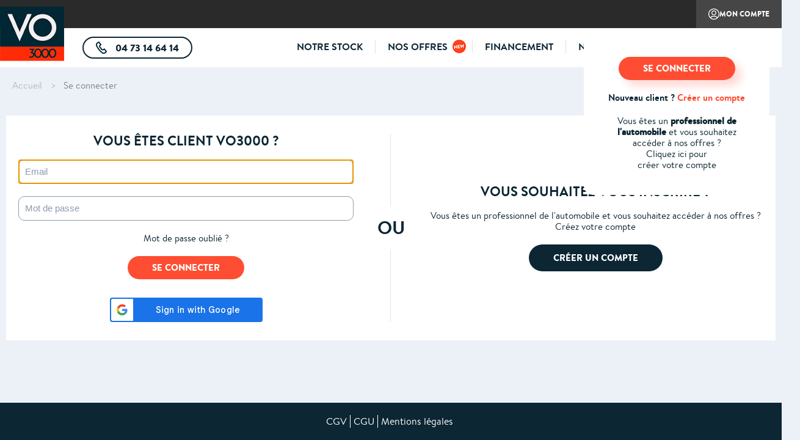

--- FILE ---
content_type: text/html; charset=UTF-8
request_url: https://www.vo3000.com/user/login?destination=/achat-vehicule/citroen/c3/puretech-83-s-s-bvm5-shine-9070
body_size: 6120
content:
<!DOCTYPE html>
<html lang="fr" dir="ltr">
  <head>
    <meta charset="utf-8" />
<script>(function(w,d,s,l,i){w[l]=w[l]||[];w[l].push({'gtm.start':
    new Date().getTime(),event:'gtm.js'});var f=d.getElementsByTagName(s)[0],
    j=d.createElement(s),dl=l!='dataLayer'?'&l='+l:'';j.async=true;j.src=
    'https://bpts.vo3000.com/4rq0ub583tga38l.js?awl='+i.replace(/^GTM-/, '')+dl;f.parentNode.insertBefore(j,f);
    })(window,document,'script','dataLayer','GTM-WD3L962');</script>
<link rel="apple-touch-icon" sizes="57x57" href="/sites/vo3000/files/favicon-57x57.png" />
<link rel="apple-touch-icon" sizes="60x60" href="/sites/vo3000/files/favicon-60x60.png" />
<link rel="apple-touch-icon" sizes="72x72" href="/sites/vo3000/files/favicon-72x72.png" />
<link rel="apple-touch-icon" sizes="76x76" href="/sites/vo3000/files/favicon-76x76.png" />
<link rel="apple-touch-icon" sizes="114x114" href="/sites/vo3000/files/favicon-114x114.png" />
<link rel="apple-touch-icon" sizes="120x120" href="/sites/vo3000/files/favicon-120x120.png" />
<link rel="apple-touch-icon" sizes="144x144" href="/sites/vo3000/files/favicon-144x144.png" />
<link rel="apple-touch-icon" sizes="152x152" href="/sites/vo3000/files/favicon-152x152.png" />
<link rel="apple-touch-icon" sizes="180x180" href="/sites/vo3000/files/favicon-180x180.png" />
<link rel="icon" type="image/png" sizes="192x192" href="/sites/vo3000/files/favicon-192x192.png" />
<link rel="icon" type="image/png" sizes="32x32" href="/sites/vo3000/files/favicon-32x32.png" />
<link rel="icon" type="image/png" sizes="96x96" href="/sites/vo3000/files/favicon-96x96.png" />
<link rel="icon" type="image/png" sizes="16x16" href="/sites/vo3000/files/favicon-16x16.png" />
<link rel="manifest" href="/manifest.json" />
<meta name="msapplication-TileColor" content="#FFFFFF" />
<meta name="msapplication-TileImage" content="/sites/vo3000/files/favicon-144x144.png" />
<meta name="theme-color" content="#FFFFFF" />
<meta name="Generator" content="Drupal 11 (https://www.drupal.org)" />
<meta name="MobileOptimized" content="width" />
<meta name="HandheldFriendly" content="true" />
<meta name="viewport" content="width=device-width, initial-scale=1.0" />
<link rel="icon" href="/sites/vo3000/files/favicon_1.ico" type="image/vnd.microsoft.icon" />

    <title>Se connecter | VO3000</title>
    <link rel="stylesheet" media="all" href="/sites/vo3000/files/css/css_BZdNVv8gK9xQP4wlnI6GGY6qZUvUwLDaLLUVy2II_2Q.css?delta=0&amp;language=fr&amp;theme=vo3000&amp;include=eJwrriwuSc3VT0osTtUpyzc2MDDQz83My0zLTE0BAIumCbg" />
<link rel="stylesheet" media="all" href="/sites/vo3000/files/css/css_sI0Gdr9l8uM3OztYzWS3NmSmjyuMP84PE8Dc7yglW6A.css?delta=1&amp;language=fr&amp;theme=vo3000&amp;include=eJwrriwuSc3VT0osTtUpyzc2MDDQz83My0zLTE0BAIumCbg" />

    
  </head>
  <body class="path-user">
          <noscript><iframe src="https://bpts.vo3000.com/ns.html?id=GTM-WD3L962"
height="0" width="0" style="display:none;visibility:hidden"></iframe></noscript>
            <a href="#main-content" class="visually-hidden focusable skip-link">
      Aller au contenu principal
    </a>
    
      <div class="dialog-off-canvas-main-canvas" data-off-canvas-main-canvas>
    <div id="main-container">

      <header id="main-header">
            <div class="header-content">
        <div class="header-logo">
          <div id="header-menu-burger" class="show-onlymobile">
            <span></span>
            <span></span>
            <span></span>
          </div>
                        <div class="hide_on_mode_vitrine block block-pw-core block-pw-core-branding-block" id="block-pwcorebrandingblock">
  
    
      
      <a href="/" title="Accueil" rel="home" class="site-logo test">
      <picture title="Accueil">
        <!--[if IE 9]><video style="display: none;"><![endif]-->
        <source srcset="/sites/vo3000/files/logo-vo300-md.png" media="(min-width: 780px)" />
        <source srcset="/sites/vo3000/files/logo-small.png" />
        <!--[if IE 9]></video><![endif]-->
        <img src="/sites/vo3000/files/logo-vo300-md.png" alt="Accueil" title="Accueil" />
      </picture>
    </a>
  
  </div>
<div class="show_only_on_mode_vitrine block block-system block-pw-user-society-logo-block" id="block-pw-user-society-logo-block">
  
    
      
<div class="hide-onmobile society-logo">
</div>
<div class="show-onlymobile society-name">
  </div>

  </div>


                  </div>

                  <div class="header-part1">
                          <div class="header-left">
                  <div class="hide-onmobile block block-system block-pw-user-societies-block" id="block-pw-user-societies-block">
  
    
      
  </div>


              </div>
            
                          <div class="header-right">
                  <div id="block-pw-user-customer-area-login-block" class="block block-pw-user-customer-area block-pw-user-customer-area-login-block">
  
    
      <a class="btn-my-account show-onlymobile" href="/user/login">Mon compte</a><div class="btn-my-account tooltip tooltip-btm-left hide-onmobile" href="/user/login">Mon compte<div class="tooltip-container"><div class="incitation-connection"><a class="btn-third" href="/user/login">SE CONNECTER</a><div class="bold marg-m-btm">Nouveau client ? <a href="/user/register" class="link-secondary">Créer un compte</a></div><div><p>Vous êtes un <strong>professionnel de </strong></p><p><strong>l'automobile</strong> et vous&nbsp;souhaitez</p><p>accéder à nos offres ?</p><p>Cliquez ici pour</p><p>créer votre compte</p></div></div><div class="form-connection form-fourth"><form class="pw-user-customer-area-login-form" data-drupal-selector="pw-user-customer-area-login-form" action="/user/login?destination=/achat-vehicule/citroen/c3/puretech-83-s-s-bvm5-shine-9070" method="post" id="pw-user-customer-area-login-form" accept-charset="UTF-8">
  <input autocomplete="off" data-drupal-selector="form-zl27yovqc2izy6fyskzlx5wktuuo9ilbwuvdt8jkjl4" type="hidden" name="form_build_id" value="form-zl27yoVQC2IzY6fYsKzLX5WktuUo9ilbwUvdt8jkjl4" />
<input data-drupal-selector="edit-pw-user-customer-area-login-form" type="hidden" name="form_id" value="pw_user_customer_area_login_form" />
<div class="js-form-item form-item js-form-type-email form-type-email js-form-item-name form-item-name form-no-label">
        <div class="form-item--element  ">
    <input placeholder="Email" type="email" name="name" size="60" maxlength="254" class="form-email" />

      </div>
      </div>
<div class="js-form-item form-item js-form-type-password form-type-password js-form-item-pass form-item-pass form-no-label marg-m-btm">
        <div class="form-item--element  ">
    <input autocomplete="current-password" placeholder="Mot de passe" data-drupal-selector="edit-pass" type="password" id="edit-pass" name="pass" size="60" maxlength="128" class="form-text" />

      </div>
      </div>
<a href="/user/password" title="Envoyer les instructions de réinitialisation par email." class="request-password-link hide_on_mode_vitrine">Mot de passe oublié ?</a><div><input data-drupal-selector="edit-submit" type="submit" id="edit-submit--2" name="op" value="Se connecter" class="button js-form-submit form-submit" />
</div>
<div class="pw-user-login-form-google-part"><input type="hidden" name="pw_google_login_response" value="" />
<div id="g_id_onload" data-client_id="1028928776899-mhts8jiec81rlr026p62dbccbtr0biqc.apps.googleusercontent.com" data-context="signin" data-ux_mode="popup" data-callback="pw_google_login_response" data-auto_prompt="false"></div><div class="g_id_signin" data-type="standard" data-shape="rectangular"  data-theme="filled_blue" data-text="signin_with" data-size="large"  data-width="250" data-logo_alignment="left"></div></div>
<div class="tooltip-container-footer"><span>Nouveau client ?</span> <a href="/user/register" title="Créer un nouveau compte utilisateur." class="create-account-link hide_on_mode_vitrine">Créer un compte</a></div>
</form>
</div></div></div>
  </div>


              </div>
                      </div>
        

                  <div class="header-part2">
                          <div class="header-left">
                  <div class="hide_on_mode_vitrine pw-salesmanager-phone-block block block-pw-sales-manager block-pw-sales-manager-phone-block" id="block-pw-sales-manager-phone-block">
  
    
        <a href="tel:0473146414" class="btn-tel tooltip tooltip-btm" >
    04 73 14 64 14
          <div class="tooltip-container">
        <p><strong>N° de téléphone de VO3000</strong><br />Contactez-nous vite !</p>
      </div>
      </a>

  </div>
<div class="show_only_on_mode_vitrine hide-onmobile block block-system block-pw-user-society-infos-block" id="block-pw-user-society-infos-block">
  
    
      


  </div>


              </div>
            
                          <div class="header-right">
                  <nav role="navigation" aria-labelledby="block-vo3000-main-menu-menu" id="block-vo3000-main-menu" class="block block-menu navigation menu--main">
            
  <h2 class="visually-hidden" id="block-vo3000-main-menu-menu">Main navigation</h2>
  

        
        <div class="menu-container">
        <ul class="menu menu-level-0">
                <li class="menu-item">
        <a href="/achat-vehicule" data-drupal-link-system-path="achat-vehicule">Notre stock</a>
                      </li>
                      <li class="pw-new-menu-item menu-item">
        <a href="/nos-offres" data-drupal-link-system-path="nos-offres" class="hide_on_mode_vitrine">Nos offres</a>
                      </li>
                      <li class="menu-item">
        <a href="/financement" data-drupal-link-system-path="financement" class="hide_on_mode_vitrine">Financement</a>
                      </li>
                      <li class="menu-item">
        <a href="/notre-concept" data-drupal-link-system-path="node/3" class="hide_on_mode_vitrine">Notre concept</a>
                      </li>
                      <li class="menu-item">
        <a href="/contactez-nous" data-drupal-link-system-path="contactez-nous" class="hide_on_mode_vitrine">Contactez-nous</a>
                      </li>
              </ul>
    </div>
  


  </nav>
<div class="show-onlymobile block block-system block-pw-menu-mobile-add-items-block" id="block-pw-menu-mobile-add-items-block">
  
    
      
  </div>


              </div>
                      </div>
              </div>
    </header>
    <div id="layout-menu"></div>
  
      <div class="page-breadcrumb">
        <div id="block-pw-breadcrumb-block" class="block block-system block-pw-breadcrumb-block">
  
    
        <nav class="breadcrumb" role="navigation" aria-labelledby="system-breadcrumb">
    <h2 id="system-breadcrumb" class="visually-hidden">Fil d'Ariane</h2>
    <ol>
          <li>
                  <a href="/">Accueil</a>
              </li>
          <li>
                  <a href="/user/login">Se connecter</a>
              </li>
        </ol>
  </nav>

  </div>


    </div>
  

        
  <main role="main" id="main-content"  class="main-content with-sidebar" >
    <div class="layout-container">

      <div class="layout-content">
          <div data-drupal-messages-fallback class="hidden"></div>
<div id="block-vo3000-content" class="block block-system block-system-main-block">
  
    
      <form class="pw-user-customer-area-login-form" data-drupal-selector="pw-user-customer-area-login-form" action="/user/login?destination=/achat-vehicule/citroen/c3/puretech-83-s-s-bvm5-shine-9070" method="post" id="pw-user-customer-area-login-form" accept-charset="UTF-8">
  <div class="pw-user-login-form-container"><div class="pw-user-login-form-login-part"><h2>Vous êtes client VO3000 ?</h2><div class="js-form-item form-item js-form-type-email form-type-email js-form-item-name form-item-name marg-m-btm">
      
        <div class="form-item--element  ">
    <input autocorrect="none" autocapitalize="none" spellcheck="false" autofocus="autofocus" autocomplete="username" placeholder="Email" data-drupal-selector="edit-name" type="email" id="edit-name" name="name" value="" size="60" maxlength="60" class="form-email" />

      </div>
      </div>
<div class="js-form-item form-item js-form-type-password form-type-password js-form-item-pass form-item-pass marg-m-btm">
      
        <div class="form-item--element  ">
    <input autocomplete="current-password" placeholder="Mot de passe" data-drupal-selector="edit-pass" type="password" id="edit-pass" name="pass" size="60" maxlength="128" class="form-text" />

      </div>
      </div>
<div class="marg-m-btm password-forget-container"><a href="/user/password" title="Mot de passe oublié ?" class="request-password-link inln-blk hide_on_mode_vitrine" data-drupal-selector="edit-request-password" id="edit-request-password">Mot de passe oublié ?</a></div><input data-drupal-selector="edit-submit" type="submit" id="edit-submit" name="op" value="Se connecter" class="button js-form-submit form-submit" />
<div class="pw-user-login-form-google-part js-form-wrapper form-wrapper" data-drupal-selector="edit-container-login-google" id="edit-container-login-google"><input data-drupal-selector="edit-pw-google-login-response" type="hidden" name="pw_google_login_response" value="" />
<div id="g_id_onload" data-client_id="1028928776899-mhts8jiec81rlr026p62dbccbtr0biqc.apps.googleusercontent.com" data-context="signin" data-ux_mode="popup" data-callback="pw_google_login_response" data-auto_prompt="false"></div><div class="g_id_signin" data-type="standard" data-shape="rectangular"  data-theme="filled_blue" data-text="signin_with" data-size="large"  data-width="250" data-logo_alignment="left"></div></div>
</div><div class="pw-user-login-form-separator-part js-form-wrapper form-wrapper" data-drupal-selector="edit-container-separator" id="edit-container-separator"><span>OU</span></div>
<div class="pw-user-login-form-register-part js-form-wrapper form-wrapper" data-drupal-selector="edit-container-register" id="edit-container-register"><h2>Vous souhaitez vous inscrire ?</h2><div class="intro">Vous êtes un <span>professionnel de l'automobile</span> et vous souhaitez accéder à nos offres ? Créez votre compte</div><div class="marg-m-top"><a href="/user/register" title="Créer un compte" class="btn-primary hide_on_mode_vitrine" data-drupal-selector="edit-create-acount" id="edit-create-acount">Créer un compte</a></div></div>
</div><input autocomplete="off" data-drupal-selector="form-sn77oa4pf7a92hkoccafaujt8unorvksfqtun5zkfps" type="hidden" name="form_build_id" value="form-SN77oa4pf7a92hkOCCAfAuJT8uNOrvkSfQTUn5ZKfps" />
<input data-drupal-selector="edit-pw-user-customer-area-login-form" type="hidden" name="form_id" value="pw_user_customer_area_login_form" />

</form>

  </div>


      </div>
              <aside class="layout-sidebar-first" role="complementary">
          <div class="pw-sidebar-content">
            <div class="pw-vehicle-search-block-form confirmation block block-system block-pw-vehicle-search-block" data-drupal-selector="pw-vehicle-search-block-form" id="block-pw-vehicle-search-block">
  
    
      <div class="form-secondary"><form action="/user/login?destination=/achat-vehicule/citroen/c3/puretech-83-s-s-bvm5-shine-9070" method="post" id="pw-vehicle-search-block-form" accept-charset="UTF-8">
  <div class="js-form-item form-item js-form-type-select form-type-select js-form-item-brand-entity form-item-brand-entity form-no-label">
        <div class="form-item--element  ">
    <select data-drupal-selector="edit-brand-entity" id="edit-brand-entity" name="brand_entity" class="form-select">
            <option value="_none">Toutes les marques</option>
                <option value="alfa-romeo">Alfa Romeo</option>
                <option value="bmw">BMW</option>
                <option value="citroen">Citroën</option>
                <option value="dacia">Dacia</option>
                <option value="dangel">DANGEL</option>
                <option value="ds">DS</option>
                <option value="fiat">Fiat</option>
                <option value="ford">Ford</option>
                <option value="hyundai">Hyundai</option>
                <option value="iveco">IVECO</option>
                <option value="jeep">Jeep</option>
                <option value="opel">Opel</option>
                <option value="peugeot">Peugeot</option>
                <option value="renault">Renault</option>
                <option value="volkswagen">Volkswagen</option>
      </select>

      </div>
      </div>
<div class="js-form-item form-item js-form-type-select form-type-select js-form-item-model-entity form-item-model-entity form-no-label">
        <div class="form-item--element  ">
    <select data-drupal-selector="edit-model-entity" id="edit-model-entity" name="model_entity" class="form-select">
            <option value="_none">Tous les modèles</option>
                <option value="2008">2008</option>
                <option value="208">208</option>
                <option value="3008">3008</option>
                <option value="308">308</option>
                <option value="308-sw">308 Sw</option>
                <option value="408">408</option>
                <option value="500">500</option>
                <option value="5008">5008</option>
                <option value="508">508</option>
                <option value="austral">Austral</option>
                <option value="berlingo">Berlingo</option>
                <option value="bigster">Bigster</option>
                <option value="boxer-fg">Boxer Fg</option>
                <option value="c3">C3</option>
                <option value="c3-aircross">C3 Aircross</option>
                <option value="c4">C4</option>
                <option value="c4-x">C4 X</option>
                <option value="c5-aircross">C5 Aircross</option>
                <option value="c5-x">C5 X</option>
                <option value="captur">Captur</option>
                <option value="clio">Clio</option>
                <option value="compass">Compass</option>
                <option value="corsa">Corsa</option>
                <option value="crossland">Crossland </option>
                <option value="daily">Daily</option>
                <option value="ds-3">DS 3</option>
                <option value="ds-ds-4">DS 4</option>
                <option value="ds7">DS 7</option>
                <option value="duster">Duster</option>
                <option value="expert">Expert</option>
                <option value="grandland">Grandland</option>
                <option value="jumpy-cabine-approfondie">Jumpy Cabine Approfondie </option>
                <option value="jumpy-fourgon">Jumpy Fourgon</option>
                <option value="master-fg">Master Fg</option>
                <option value="mokka">Mokka</option>
                <option value="partner-4x4">Partner 4x4</option>
                <option value="puma">Puma</option>
                <option value="rafale">Rafale</option>
                <option value="renegade">Renegade</option>
                <option value="rifter">Rifter</option>
                <option value="sandero">Sandero</option>
                <option value="serie-1">Série 1</option>
                <option value="stelvio">Stelvio</option>
                <option value="symbioz">Symbioz</option>
                <option value="t-roc">T-Roc</option>
                <option value="tonale">Tonale</option>
                <option value="trafic-fg">Trafic Fg</option>
                <option value="tucson">Tucson</option>
      </select>

      </div>
      </div>
<div class="marg-s-top submit-search"><input class="blk btn-search button js-form-submit form-submit" data-drupal-selector="edit-submit" type="submit" id="edit-submit--2" name="save_filter" value="Rechercher" />
</div><input autocomplete="off" data-drupal-selector="form-thx1ghvyrcltp-u5dagr3dhte2akmbrbnyua5aioufi" type="hidden" name="form_build_id" value="form-THX1GhVYrcLTp_U5dAGr3DHte2AkmBrBNyuA5aIoufI" />
<input data-drupal-selector="edit-pw-vehicle-search-block-form" type="hidden" name="form_id" value="pw_vehicle_search_block_form" />

</form>
</div>
  </div>
<div class="pw_prices_list_block block block-pw-prices-list block-pw-prices-list-block" id="block-pw-prices-list">
  
    
      
            <a target="_blank" href="/Liste_commerciale">
        <div class="img">
      
<picture >
  <!--[if IE 9]><video style="display:none;"><![endif]-->
      <source srcset="/sites/vo3000/files/Liste%20commerciale.png" media="(min-width: 1080px)" type="image/jpeg">
        <source srcset="/sites/vo3000/files/Liste%20commerciale.png" media="(min-width: 780px)" type="image/jpeg">
        <source srcset="/sites/vo3000/files/Liste%20commerciale.png" media="(min-width: 320px)" type="image/jpeg">
    <!--[if IE 9]></video><![endif]-->
    <img src="/sites/vo3000/files/Liste%20commerciale.png" alt="Télécharger la liste &gt;"  />
  </picture>

    </div>
          </a>
            <div class="content">
                        <a target="_blank" href="/Liste_commerciale">
                <div class="title">LISTE COMMERCIALE</div>
                  </a>
                          <a target="_blank" href="/Liste_commerciale">
                <div class="link_text">Télécharger la liste ></div>
              </a>
          </div>
  
  </div>


          </div>
        </aside>
            </div>

  </main>

      <footer role="contentinfo" id="main-footer" class="hide_on_mode_vitrine">
        <nav role="navigation" aria-labelledby="block-pieddepage-menu" id="block-pieddepage" class="block block-menu navigation menu--footer">
            
  <h2 class="visually-hidden" id="block-pieddepage-menu">Pied de page</h2>
  

        
              <ul class="menu">
                    <li class="menu-item">
        <a href="/cgv" data-drupal-link-system-path="node/4" class="hide_on_mode_vitrine">CGV</a>
              </li>
                <li class="menu-item">
        <a href="/cgu" data-drupal-link-system-path="node/5" class="hide_on_mode_vitrine">CGU</a>
              </li>
                <li class="menu-item">
        <a href="/mentions-legales" data-drupal-link-system-path="node/6" class="hide_on_mode_vitrine">Mentions légales </a>
              </li>
        </ul>
  


  </nav>


    </footer>
  
</div>
  </div>

    
    <script type="application/json" data-drupal-selector="drupal-settings-json">{"path":{"baseUrl":"\/","pathPrefix":"","currentPath":"user\/login","currentPathIsAdmin":false,"isFront":false,"currentLanguage":"fr","currentQuery":{"destination":"\/achat-vehicule\/citroen\/c3\/puretech-83-s-s-bvm5-shine-9070"}},"pluralDelimiter":"\u0003","suppressDeprecationErrors":true,"ajaxPageState":{"libraries":"eJxdilsKgCAQAC8krtCBxMdmW-qKK0a3r76C_maGaacN3BESc8qoRVi1J_ViR3fhoJrg53qXd5m4UcgIH2rfXY22cMSs5JKBBbwTVJMXYwwUqrQSxhs2OSwo","theme":"vo3000","theme_token":null},"ajaxTrustedUrl":{"form_action_p_pvdeGsVG5zNF_XLGPTvYSKCf43t8qZYSwcfZl2uzM":true},"pw_vehicle_form":{"model_none_text":"Tous les mod\u00e8les","brand_options":{"_none":"Toutes les marques","alfa-romeo":"Alfa Romeo","bmw":"BMW","citroen":"Citro\u00ebn","dacia":"Dacia","dangel":"DANGEL","ds":"DS","fiat":"Fiat","ford":"Ford","hyundai":"Hyundai","iveco":"IVECO","jeep":"Jeep","opel":"Opel","peugeot":"Peugeot","renault":"Renault","volkswagen":"Volkswagen"},"brand_model_options":{"alfa-romeo":[{"key":"_none","value":"Tous les mod\u00e8les"},{"key":"stelvio","value":"Stelvio"},{"key":"tonale","value":"Tonale"}],"bmw":[{"key":"_none","value":"Tous les mod\u00e8les"},{"key":"serie-1","value":"S\u00e9rie 1"}],"citroen":[{"key":"_none","value":"Tous les mod\u00e8les"},{"key":"berlingo","value":"Berlingo"},{"key":"c3","value":"C3"},{"key":"c3-aircross","value":"C3 Aircross"},{"key":"c4","value":"C4"},{"key":"c4-x","value":"C4 X"},{"key":"c5-aircross","value":"C5 Aircross"},{"key":"c5-x","value":"C5 X"},{"key":"jumpy-cabine-approfondie","value":"Jumpy Cabine Approfondie "},{"key":"jumpy-fourgon","value":"Jumpy Fourgon"}],"dacia":[{"key":"_none","value":"Tous les mod\u00e8les"},{"key":"bigster","value":"Bigster"},{"key":"duster","value":"Duster"},{"key":"sandero","value":"Sandero"}],"dangel":[{"key":"_none","value":"Tous les mod\u00e8les"},{"key":"partner-4x4","value":"Partner 4x4"}],"ds":[{"key":"_none","value":"Tous les mod\u00e8les"},{"key":"ds-3","value":"DS 3"},{"key":"ds-ds-4","value":"DS 4"},{"key":"ds7","value":"DS 7"}],"fiat":[{"key":"_none","value":"Tous les mod\u00e8les"},{"key":"500","value":"500"}],"ford":[{"key":"_none","value":"Tous les mod\u00e8les"},{"key":"puma","value":"Puma"}],"hyundai":[{"key":"_none","value":"Tous les mod\u00e8les"},{"key":"tucson","value":"Tucson"}],"iveco":[{"key":"_none","value":"Tous les mod\u00e8les"},{"key":"daily","value":"Daily"}],"jeep":[{"key":"_none","value":"Tous les mod\u00e8les"},{"key":"compass","value":"Compass"},{"key":"renegade","value":"Renegade"}],"opel":[{"key":"_none","value":"Tous les mod\u00e8les"},{"key":"corsa","value":"Corsa"},{"key":"crossland","value":"Crossland "},{"key":"grandland","value":"Grandland"},{"key":"mokka","value":"Mokka"}],"peugeot":[{"key":"_none","value":"Tous les mod\u00e8les"},{"key":"2008","value":"2008"},{"key":"208","value":"208"},{"key":"3008","value":"3008"},{"key":"308","value":"308"},{"key":"308-sw","value":"308 Sw"},{"key":"408","value":"408"},{"key":"5008","value":"5008"},{"key":"508","value":"508"},{"key":"boxer-fg","value":"Boxer Fg"},{"key":"expert","value":"Expert"},{"key":"rifter","value":"Rifter"}],"renault":[{"key":"_none","value":"Tous les mod\u00e8les"},{"key":"austral","value":"Austral"},{"key":"captur","value":"Captur"},{"key":"clio","value":"Clio"},{"key":"master-fg","value":"Master Fg"},{"key":"rafale","value":"Rafale"},{"key":"symbioz","value":"Symbioz"},{"key":"trafic-fg","value":"Trafic Fg"}],"volkswagen":[{"key":"_none","value":"Tous les mod\u00e8les"},{"key":"t-roc","value":"T-Roc"}]}},"pw_crm_tracking":{"anonymous":true,"ajax":"\/pw_crm_tracking\/%3B%3Buser%3B%3Blogin%3Fdestination%3D%3B%3Bachat-vehicule%3B%3Bpeugeot%3B%3B308%253Forder%253Dmanufacturer_color%2526sort%253DASC\/type=page","ajax_with_campaign":"\/pw_crm_tracking\/%3B%3Buser%3B%3Blogin%3Fdestination%3D%3B%3Bachat-vehicule%3B%3Bpeugeot%3B%3B308%253Forder%253Dmanufacturer_color%2526sort%253DASC\/type=page\/tracking_token\/cid_token"},"user":{"uid":0,"permissionsHash":"7514037221a104dc3323818fa8fe29ed383304622a52d7f983781d56531fd5d5"}}</script>
<script src="/core/assets/vendor/jquery/jquery.min.js?v=4.0.0-rc.1"></script>
<script src="/sites/vo3000/files/js/js_8E6b19yN4hApC2jKF3QuwsiEC3LUj3hG3P-CvTbPmns.js?scope=footer&amp;delta=1&amp;language=fr&amp;theme=vo3000&amp;include=eJxdikEOgCAMwD5E2BIfRBAmDoGRYfD76snEW9u0Xy6IEiSRVMiOIaY_Sas71YeDW4Kf2zzeZdLOoRB8aFf1LboqkYqZsiAiVG68McUbM5cnjQ"></script>
<script src="https://accounts.google.com/gsi/client" defer async></script>
<script src="/sites/vo3000/files/js/js__T_Rxq3lALNidJ49pBli1GbZHQaApBaOAj12yROPiS8.js?scope=footer&amp;delta=3&amp;language=fr&amp;theme=vo3000&amp;include=eJxdikEOgCAMwD5E2BIfRBAmDoGRYfD76snEW9u0Xy6IEiSRVMiOIaY_Sas71YeDW4Kf2zzeZdLOoRB8aFf1LboqkYqZsiAiVG68McUbM5cnjQ"></script>

  </body>
</html>


--- FILE ---
content_type: text/css
request_url: https://www.vo3000.com/sites/vo3000/files/css/css_sI0Gdr9l8uM3OztYzWS3NmSmjyuMP84PE8Dc7yglW6A.css?delta=1&language=fr&theme=vo3000&include=eJwrriwuSc3VT0osTtUpyzc2MDDQz83My0zLTE0BAIumCbg
body_size: 42434
content:
/* @license GPL-2.0-or-later https://www.drupal.org/licensing/faq */
img{max-width:100%!important}a,abbr,acronym,address,applet,article,aside,audio,b,big,blockquote,body,canvas,caption,center,cite,code,dd,del,details,dfn,div,dl,dt,em,embed,fieldset,figcaption,figure,footer,form,h1,h2,h3,h4,h5,h6,header,hgroup,html,i,iframe,img,ins,kbd,label,legend,li,mark,menu,nav,object,ol,output,p,pre,q,ruby,s,samp,section,small,span,strike,strong,sub,summary,sup,table,tbody,td,tfoot,th,thead,time,tr,tt,u,ul,var,video{font:inherit;font-size:100%;margin:0;padding:0;vertical-align:baseline;border:0}article,aside,details,figcaption,figure,footer,header,hgroup,menu,nav,section{display:block}body{line-height:1}ol,ul{list-style:none}blockquote,q{quotes:none}blockquote:after,blockquote:before,q:after,q:before{content:"";content:none}table{border-spacing:0;border-collapse:collapse}b,strong{font-weight:700}a{text-decoration:none;color:inherit}em,i{font-style:italic}sup{font-size:.667em;vertical-align:super}*{box-sizing:border-box}html{font-size:10px}.marg-xxs{margin:.2rem}.marg-xxs-lft{margin-left:.2rem}.marg-xxs-rgt{margin-right:.2rem}.marg-xxs-btm,.pw_vehicle .toggle-item{margin-bottom:.2rem}.marg-xxs-top{margin-top:.2rem}.marg-xs{margin:.5rem}.marg-xs-lft{margin-left:.5rem}.marg-xs-rgt{margin-right:.5rem}.marg-xs-btm{margin-bottom:.5rem}#main-header .header-content .btn-my-account .tooltip-container form a.request-password-link,.marg-xs-top{margin-top:.5rem}.marg-s{margin:1rem}.marg-s-lft{margin-left:1rem}.btn-download:before,.btn-edit:before,.btn-email:before,.btn-file-secondary:before,.btn-file:before,.btn-my-account:before,.btn-price-conf:before,.btn-search:before,.btn-shopping-cart:before,.btn-tel:before,.btn-warning:before,.marg-s-rgt{margin-right:1rem}.form-fourth>form .form-item,.form-fourth>form fieldset legend,.form-third>form .form-item label,.label-left>form .form-item,.marg-s-btm,form.form-fourth .form-item,form.form-fourth fieldset legend,form.form-third .form-item label,form.label-left .form-item,form fieldset legend{margin-bottom:1rem}.form-secondary>form .form-item,.marg-s-top,.pw-vehicle-list--filters .form-item.form-item-ready-to-ship-status,.vehicle-list-block ul li,form.form-secondary .form-item{margin-top:1rem}.marg-m{margin:2rem}.marg-m-lft,.vehicle-list-block ul li.no-discount:after,.vehicle-list-block ul li .remise{margin-left:2rem}.marg-m-rgt,.pw_vehicle .pw_vehicle--twins-block table .color-tag{margin-right:2rem}#main-content.with-sidebar .layout-sidebar-first .block h6,#main-header .header-content .btn-my-account .tooltip-container .incitation-connection .block-pw-news-last-news-block .cta-container a,#main-header .header-content .btn-my-account .tooltip-container .incitation-connection .btn-third,#main-header .header-content .btn-my-account .tooltip-container .incitation-connection .pw-vehicle-list--no-results-container .link-stock a,#main-header .header-content .btn-my-account .tooltip-container .incitation-connection form input.form-submit,#main-header .header-content .btn-my-account .tooltip-container .incitation-connection form select.form-submit,#main-header .header-content .btn-my-account .tooltip-container .incitation-connection form textarea.form-submit,.block-pw-news-last-news-block .cta-container #main-header .header-content .btn-my-account .tooltip-container .incitation-connection a,.form-fourth>form fieldset,.marg-m-btm,.pw-vehicle-list--no-results-container .link-stock #main-header .header-content .btn-my-account .tooltip-container .incitation-connection a,.pw_vehicle--main-infos--photos-block .vehicle_title,form #main-header .header-content .btn-my-account .tooltip-container .incitation-connection input.form-submit,form #main-header .header-content .btn-my-account .tooltip-container .incitation-connection select.form-submit,form #main-header .header-content .btn-my-account .tooltip-container .incitation-connection textarea.form-submit,form.form-fourth fieldset,form .form-item,form fieldset{margin-bottom:2rem}#main-content.with-sidebar .layout-sidebar-first .block,#main-header .header-content .btn-my-account .tooltip-container form input[type=submit],.marg-m-top,.pw-vehicle-list--filters .form-item.form-item-is-in-promo-b2b{margin-top:2rem}.marg-ml{margin:3rem}.marg-ml-lft{margin-left:3rem}.marg-ml-rgt{margin-right:3rem}.block-pw-vehicle-gooddeals-block h6,.layout-content .block-pw-vehicle-newproducts-block h6,.layout-content .block-pw-video-block h6,.marg-ml-btm{margin-bottom:3rem}.marg-ml-top{margin-top:3rem}.marg-l{margin:4rem}.marg-l-lft{margin-left:4rem}.marg-l-rgt{margin-right:4rem}.marg-l-btm{margin-bottom:4rem}.form-third>form .form-item,.marg-l-top,form.form-third .form-item{margin-top:4rem}.marg-xl{margin:6rem}.marg-xl-lft{margin-left:6rem}.marg-xl-rgt{margin-right:6rem}.marg-xl-btm{margin-bottom:6rem}.marg-xl-top{margin-top:6rem}.marg-xxl{margin:10rem}.marg-xxl-lft{margin-left:10rem}.marg-xxl-rgt{margin-right:10rem}.marg-xxl-btm{margin-bottom:10rem}.marg-xxl-top{margin-top:10rem}.padd-xxs{padding:.2rem}.padd-xxs-lft{padding-left:.2rem}.padd-xxs-rgt{padding-right:.2rem}.padd-xxs-btm{padding-bottom:.2rem}.padd-xxs-top{padding-top:.2rem}.padd-xs{padding:.5rem}.padd-xs-lft{padding-left:.5rem}.padd-xs-rgt{padding-right:.5rem}.padd-xs-btm{padding-bottom:.5rem}.padd-xs-top{padding-top:.5rem}.form-fourth>form input,.form-fourth>form textarea,.form-secondary>form input,.form-secondary>form select,.form-third>form input,.form-third>form select,.padd-s,form.form-fourth input,form.form-fourth textarea,form .form-item.form-type-date .form-item--element input,form .form-item.form-type-date .form-item--element select,form .form-item.form-type-date .form-item--element textarea,form .form-item.form-type-email .form-item--element input,form .form-item.form-type-email .form-item--element select,form .form-item.form-type-email .form-item--element textarea,form .form-item.form-type-file .form-item--element input,form .form-item.form-type-file .form-item--element select,form .form-item.form-type-file .form-item--element textarea,form .form-item.form-type-password .form-item--element input,form .form-item.form-type-password .form-item--element select,form .form-item.form-type-password .form-item--element textarea,form .form-item.form-type-select .form-item--element input,form .form-item.form-type-select .form-item--element select,form .form-item.form-type-select .form-item--element textarea,form .form-item.form-type-text .form-item--element input,form .form-item.form-type-text .form-item--element select,form .form-item.form-type-text .form-item--element textarea,form .form-item.form-type-textarea .form-item--element input,form .form-item.form-type-textarea .form-item--element select,form .form-item.form-type-textarea .form-item--element textarea,form .form-item.form-type-textfield .form-item--element input,form .form-item.form-type-textfield .form-item--element select,form .form-item.form-type-textfield .form-item--element textarea,form.form-secondary input,form.form-secondary select,form.form-third input,form.form-third select{padding:1rem}.padd-s-lft{padding-left:1rem}.padd-s-rgt{padding-right:1rem}.block-pw-news-last-news-block .cta-container a,.btn-b-fourth,.btn-b-primary,.btn-b-secondary,.btn-b-third,.btn-my-account,.btn-primary,.btn-secondary,.btn-tel,.btn-third,.form-fourth>form input.form-submit,.form-fourth>form textarea.form-submit,.form-secondary>form input.form-submit,.form-secondary>form select.form-submit,.form-third>form input.form-submit,.form-third>form select.form-submit,.padd-s-btm,.pw-vehicle-list--no-results-container .link-stock a,form.form-fourth input.form-submit,form.form-fourth textarea.form-submit,form.form-secondary input.form-submit,form.form-secondary select.form-submit,form.form-third input.form-submit,form.form-third select.form-submit,form.pw-shopping-cart-b2b-front-form .pw-shopping-cart-b2b--actions div .form-submit.clean-cart,form input.form-submit,form select.form-submit,form textarea.form-submit{padding-bottom:1rem}.block-pw-news-last-news-block .cta-container a,.btn-b-fourth,.btn-b-primary,.btn-b-secondary,.btn-b-third,.btn-my-account,.btn-primary,.btn-secondary,.btn-tel,.btn-third,.form-fourth>form input.form-submit,.form-fourth>form textarea.form-submit,.form-secondary>form input.form-submit,.form-secondary>form select.form-submit,.form-third>form input.form-submit,.form-third>form select.form-submit,.padd-s-top,.pw-vehicle-list--no-results-container .link-stock a,form.form-fourth input.form-submit,form.form-fourth textarea.form-submit,form.form-secondary input.form-submit,form.form-secondary select.form-submit,form.form-third input.form-submit,form.form-third select.form-submit,form.pw-shopping-cart-b2b-front-form .pw-shopping-cart-b2b--actions div .form-submit.clean-cart,form input.form-submit,form select.form-submit,form textarea.form-submit{padding-top:1rem}.block-pw-user-customer-area-register-success-block,.padd-m,.popin--container,.tooltip-container,form.pw-user-password-form,form.user-pass-reset{padding:2rem}.padd-m-lft{padding-left:2rem}.padd-m-rgt{padding-right:2rem}.padd-m-btm{padding-bottom:2rem}.padd-m-top{padding-top:2rem}#main-content.with-sidebar .layout-sidebar-first .block,.padd-ml{padding:3rem}.padd-ml-lft{padding-left:3rem}.item-list-dropdown .item-list-header,.padd-ml-rgt{padding-right:3rem}.padd-ml-btm{padding-bottom:3rem}.item-list-dropdown .item-list,.padd-ml-top{padding-top:3rem}#main-header .header-content .btn-my-account .tooltip-container,.padd-l{padding:4rem}.block-pw-news-last-news-block .cta-container a,.btn-b-fourth,.btn-b-primary,.btn-b-secondary,.btn-b-third,.btn-my-account,.btn-primary,.btn-secondary,.btn-tel,.btn-third,.form-fourth>form input.form-submit,.form-fourth>form textarea.form-submit,.form-secondary>form input.form-submit,.form-secondary>form select.form-submit,.form-third>form input.form-submit,.form-third>form select.form-submit,.padd-l-lft,.pw-vehicle-list--no-results-container .link-stock a,form.form-fourth input.form-submit,form.form-fourth textarea.form-submit,form.form-secondary input.form-submit,form.form-secondary select.form-submit,form.form-third input.form-submit,form.form-third select.form-submit,form.pw-shopping-cart-b2b-front-form .pw-shopping-cart-b2b--actions div .form-submit.clean-cart,form input.form-submit,form select.form-submit,form textarea.form-submit{padding-left:4rem}.block-pw-news-last-news-block .cta-container a,.btn-b-fourth,.btn-b-primary,.btn-b-secondary,.btn-b-third,.btn-my-account,.btn-primary,.btn-secondary,.btn-tel,.btn-third,.form-fourth>form input.form-submit,.form-fourth>form textarea.form-submit,.form-secondary>form input.form-submit,.form-secondary>form select.form-submit,.form-third>form input.form-submit,.form-third>form select.form-submit,.padd-l-rgt,.pw-vehicle-list--no-results-container .link-stock a,form.form-fourth input.form-submit,form.form-fourth textarea.form-submit,form.form-secondary input.form-submit,form.form-secondary select.form-submit,form.form-third input.form-submit,form.form-third select.form-submit,form.pw-shopping-cart-b2b-front-form .pw-shopping-cart-b2b--actions div .form-submit.clean-cart,form input.form-submit,form select.form-submit,form textarea.form-submit{padding-right:4rem}.padd-l-btm{padding-bottom:4rem}.padd-l-top{padding-top:4rem}.padd-xl{padding:6rem}.padd-xl-lft{padding-left:6rem}.padd-xl-rgt{padding-right:6rem}.padd-xl-btm{padding-bottom:6rem}.padd-xl-top{padding-top:6rem}.padd-xxl{padding:10rem}.padd-xxl-lft{padding-left:10rem}.padd-xxl-rgt{padding-right:10rem}.padd-xxl-btm{padding-bottom:10rem}.padd-xxl-top{padding-top:10rem}.block-pw-vehicle-gooddeals-block .slider--item .footer .version a:hover,.btn-b-secondary,.btn-secondary,.btn-tel,.color-brand-first,.form-third>form input.form-select,.form-third>form input.form-text,.form-third>form select.form-select,.form-third>form select.form-text,.item-list-dropdown .item-list ul li a,.item-list-dropdown .item-list ul li a:hover,.light.accordion .accordion-item .accordion-item--title,.popin--container,.pw-point-of-sale--page .item-container .part2 a:not(.btn-secondary):not(.btn-tel),.tooltip-container,.tooltip-container-footer,a,a.link-secondary:focus,a.link-secondary:hover,a.link-third:focus,a.link-third:hover,body,div.block-pw-registration-card-b2b-front-form-block div.edit-container-vehicle .edit-container-vehicle-teaser .vehicle-teaser .footer .version a:hover,div.block-pw-registration-card-b2b-upload-form-block .vehicle-teaser .footer .version a:hover,form.form-third input.form-select,form.form-third input.form-text,form.form-third select.form-select,form.form-third select.form-text,html{color:#0c2633}.bdr-brand-first,.btn-b-secondary,.btn-secondary,.btn-tel{border-color:#0c2633}#main-footer,.accordion-item--title,.bg-brand-first,.btn-b-primary,.btn-my-account,.btn-primary,.popin--container--subtitle,.pw-vehicle-list--results table thead,.toggle-item--title,.user-myaccount-list-items--results table thead,form.pw-shopping-cart-b2b-front-form .pw-shopping-cart-b2b--actions div .form-submit.clean-cart{background-color:#0c2633}#main-footer ul.menu li a:hover,#main-header .header-content .block-menu.menu--main>.menu-container>ul.menu>li:hover,#main-header .header-content .btn-my-account .tooltip-container form a.request-password-link,.btn-b-secondary:active,.btn-b-secondary:focus,.btn-b-secondary:hover,.btn-secondary:active,.btn-secondary:focus,.btn-secondary:hover,.btn-tel:active,.btn-tel:focus,.btn-tel:hover,.color-brand-second,.pw-point-of-sale--page .item-container .part2 a:not(.btn-secondary):not(.btn-tel):active,.pw-point-of-sale--page .item-container .part2 a:not(.btn-secondary):not(.btn-tel):focus,.pw-point-of-sale--page .item-container .part2 a:not(.btn-secondary):not(.btn-tel):hover,.pw-vehicle--main-infos-teaser-block .product-price .price,.pw-vehicle--main-infos-teaser-block .product-price .suffix,.pw-vehicle-list--filters .toggle-item--content .footer .col.reset input.form-submit,.pw_vehicle--main-infos--main-block .product-price .price,.pw_vehicle--main-infos--main-block .product-price .suffix,.user-myaccount-list-items--filters .footer .col.reset input.form-submit,a.link-secondary,a.link-third,a:focus,a:hover,form.pw-lead-callcenter-lead-front-form .pw-lead-callcenter-lead-front-form-container .pw-lead-form-detail-container>div.form-group.error .input-error-desc,form.pw-lead-callcenter-lead-front-form .pw-lead-callcenter-lead-front-form-container .pw-lead-form-more-container>div.form-group.error .input-error-desc,form.pw-lead-callcenter-lead-front-form .pw-lead-callcenter-lead-front-form-container .pw-lead-form-user-container>div.form-group.error .input-error-desc,form.pw-lead-callcenter-lead-front-form .pw-lead-callcenter-lead-front-form .pw-user-register-form-more-container>div.form-group.error .input-error-desc,form.pw-lead-callcenter-lead-front-form .pw-lead-callcenter-lead-front-form .pw-user-register-form-myinfos-container>div.form-group.error .input-error-desc,form.pw-lead-callcenter-lead-front-form .pw-lead-callcenter-lead-front-form .pw-user-register-form-society-container>div.form-group.error .input-error-desc,form.pw-lead-callcenter-lead-front-form .pw-user-registration-form-container .pw-user-register-form-more-container>div.form-group.error .input-error-desc,form.pw-lead-callcenter-lead-front-form .pw-user-registration-form-container .pw-user-register-form-myinfos-container>div.form-group.error .input-error-desc,form.pw-lead-callcenter-lead-front-form .pw-user-registration-form-container .pw-user-register-form-society-container>div.form-group.error .input-error-desc,form.pw-user-customer-area-my-infos-form .pw-user-myinformations-form fieldset.pw_user_customer_area_main_container .fieldset-wrapper>fieldset.pw_user_customer_area_block>.fieldset-wrapper div.form-group.error .input-error-desc,form.pw-user-customer-area-register-form .pw-lead-callcenter-lead-front-form .pw-user-register-form-more-container>div.form-group.error .input-error-desc,form.pw-user-customer-area-register-form .pw-lead-callcenter-lead-front-form .pw-user-register-form-myinfos-container>div.form-group.error .input-error-desc,form.pw-user-customer-area-register-form .pw-lead-callcenter-lead-front-form .pw-user-register-form-society-container>div.form-group.error .input-error-desc,form.pw-user-customer-area-register-form .pw-user-registration-form-container .pw-user-register-form-more-container>div.form-group.error .input-error-desc,form.pw-user-customer-area-register-form .pw-user-registration-form-container .pw-user-register-form-myinfos-container>div.form-group.error .input-error-desc,form.pw-user-customer-area-register-form .pw-user-registration-form-container .pw-user-register-form-society-container>div.form-group.error .input-error-desc{color:#fe4d32}#main-header .header-content .block-menu.menu--main>.menu-container>ul.menu>li.menu-item--active-trail,.bdr-brand-second,.btn-b-secondary:active,.btn-b-secondary:focus,.btn-b-secondary:hover,.btn-secondary:active,.btn-secondary:focus,.btn-secondary:hover,.btn-tel:active,.btn-tel:focus,.btn-tel:hover,.form-fourth>form input.form-text.error,.form-fourth>form input.form-textarea.error,.form-fourth>form textarea.form-text.error,.form-fourth>form textarea.form-textarea.error,form.form-fourth input.form-text.error,form.form-fourth input.form-textarea.error,form.form-fourth textarea.form-text.error,form.form-fourth textarea.form-textarea.error,form .form-item.form-type-date .form-item--element input.form-email.error,form .form-item.form-type-date .form-item--element input.form-select.error,form .form-item.form-type-date .form-item--element input.form-text.error,form .form-item.form-type-date .form-item--element input.form-textarea.error,form .form-item.form-type-date .form-item--element select.form-email.error,form .form-item.form-type-date .form-item--element select.form-select.error,form .form-item.form-type-date .form-item--element select.form-text.error,form .form-item.form-type-date .form-item--element select.form-textarea.error,form .form-item.form-type-date .form-item--element textarea.form-email.error,form .form-item.form-type-date .form-item--element textarea.form-select.error,form .form-item.form-type-date .form-item--element textarea.form-text.error,form .form-item.form-type-date .form-item--element textarea.form-textarea.error,form .form-item.form-type-email .form-item--element input.form-email.error,form .form-item.form-type-email .form-item--element input.form-select.error,form .form-item.form-type-email .form-item--element input.form-text.error,form .form-item.form-type-email .form-item--element input.form-textarea.error,form .form-item.form-type-email .form-item--element select.form-email.error,form .form-item.form-type-email .form-item--element select.form-select.error,form .form-item.form-type-email .form-item--element select.form-text.error,form .form-item.form-type-email .form-item--element select.form-textarea.error,form .form-item.form-type-email .form-item--element textarea.form-email.error,form .form-item.form-type-email .form-item--element textarea.form-select.error,form .form-item.form-type-email .form-item--element textarea.form-text.error,form .form-item.form-type-email .form-item--element textarea.form-textarea.error,form .form-item.form-type-file .form-item--element input.form-email.error,form .form-item.form-type-file .form-item--element input.form-select.error,form .form-item.form-type-file .form-item--element input.form-text.error,form .form-item.form-type-file .form-item--element input.form-textarea.error,form .form-item.form-type-file .form-item--element select.form-email.error,form .form-item.form-type-file .form-item--element select.form-select.error,form .form-item.form-type-file .form-item--element select.form-text.error,form .form-item.form-type-file .form-item--element select.form-textarea.error,form .form-item.form-type-file .form-item--element textarea.form-email.error,form .form-item.form-type-file .form-item--element textarea.form-select.error,form .form-item.form-type-file .form-item--element textarea.form-text.error,form .form-item.form-type-file .form-item--element textarea.form-textarea.error,form .form-item.form-type-password .form-item--element input.form-email.error,form .form-item.form-type-password .form-item--element input.form-select.error,form .form-item.form-type-password .form-item--element input.form-text.error,form .form-item.form-type-password .form-item--element input.form-textarea.error,form .form-item.form-type-password .form-item--element select.form-email.error,form .form-item.form-type-password .form-item--element select.form-select.error,form .form-item.form-type-password .form-item--element select.form-text.error,form .form-item.form-type-password .form-item--element select.form-textarea.error,form .form-item.form-type-password .form-item--element textarea.form-email.error,form .form-item.form-type-password .form-item--element textarea.form-select.error,form .form-item.form-type-password .form-item--element textarea.form-text.error,form .form-item.form-type-password .form-item--element textarea.form-textarea.error,form .form-item.form-type-select .form-item--element input.form-email.error,form .form-item.form-type-select .form-item--element input.form-select.error,form .form-item.form-type-select .form-item--element input.form-text.error,form .form-item.form-type-select .form-item--element input.form-textarea.error,form .form-item.form-type-select .form-item--element select.form-email.error,form .form-item.form-type-select .form-item--element select.form-select.error,form .form-item.form-type-select .form-item--element select.form-text.error,form .form-item.form-type-select .form-item--element select.form-textarea.error,form .form-item.form-type-select .form-item--element textarea.form-email.error,form .form-item.form-type-select .form-item--element textarea.form-select.error,form .form-item.form-type-select .form-item--element textarea.form-text.error,form .form-item.form-type-select .form-item--element textarea.form-textarea.error,form .form-item.form-type-text .form-item--element input.form-email.error,form .form-item.form-type-text .form-item--element input.form-select.error,form .form-item.form-type-text .form-item--element input.form-text.error,form .form-item.form-type-text .form-item--element input.form-textarea.error,form .form-item.form-type-text .form-item--element select.form-email.error,form .form-item.form-type-text .form-item--element select.form-select.error,form .form-item.form-type-text .form-item--element select.form-text.error,form .form-item.form-type-text .form-item--element select.form-textarea.error,form .form-item.form-type-text .form-item--element textarea.form-email.error,form .form-item.form-type-text .form-item--element textarea.form-select.error,form .form-item.form-type-text .form-item--element textarea.form-text.error,form .form-item.form-type-text .form-item--element textarea.form-textarea.error,form .form-item.form-type-textarea .form-item--element input.form-email.error,form .form-item.form-type-textarea .form-item--element input.form-select.error,form .form-item.form-type-textarea .form-item--element input.form-text.error,form .form-item.form-type-textarea .form-item--element input.form-textarea.error,form .form-item.form-type-textarea .form-item--element select.form-email.error,form .form-item.form-type-textarea .form-item--element select.form-select.error,form .form-item.form-type-textarea .form-item--element select.form-text.error,form .form-item.form-type-textarea .form-item--element select.form-textarea.error,form .form-item.form-type-textarea .form-item--element textarea.form-email.error,form .form-item.form-type-textarea .form-item--element textarea.form-select.error,form .form-item.form-type-textarea .form-item--element textarea.form-text.error,form .form-item.form-type-textarea .form-item--element textarea.form-textarea.error,form .form-item.form-type-textfield .form-item--element input.form-email.error,form .form-item.form-type-textfield .form-item--element input.form-select.error,form .form-item.form-type-textfield .form-item--element input.form-text.error,form .form-item.form-type-textfield .form-item--element input.form-textarea.error,form .form-item.form-type-textfield .form-item--element select.form-email.error,form .form-item.form-type-textfield .form-item--element select.form-select.error,form .form-item.form-type-textfield .form-item--element select.form-text.error,form .form-item.form-type-textfield .form-item--element select.form-textarea.error,form .form-item.form-type-textfield .form-item--element textarea.form-email.error,form .form-item.form-type-textfield .form-item--element textarea.form-select.error,form .form-item.form-type-textfield .form-item--element textarea.form-text.error,form .form-item.form-type-textfield .form-item--element textarea.form-textarea.error{border-color:#fe4d32}.bg-brand-second,.block-pw-news-last-news-block .cta-container a,.btn-b-primary:active,.btn-b-primary:focus,.btn-b-primary:hover,.btn-b-third,.btn-my-account:active,.btn-my-account:focus,.btn-my-account:hover,.btn-primary:active,.btn-primary:focus,.btn-primary:hover,.btn-third,.form-fourth>form input.form-submit,.form-fourth>form textarea.form-submit,.form-secondary>form input.form-submit,.form-secondary>form select.form-submit,.form-third>form input.form-submit,.form-third>form select.form-submit,.pw-vehicle-list--no-results-container .link-stock a,.pw_vehicle--main-infos--photos-block .master-photo span,.remise,form.form-fourth input.form-submit,form.form-fourth textarea.form-submit,form.form-secondary input.form-submit,form.form-secondary select.form-submit,form.form-third input.form-submit,form.form-third select.form-submit,form.pw-shopping-cart-b2b-front-form .pw-shopping-cart-b2b--actions div .form-submit.clean-cart:active,form.pw-shopping-cart-b2b-front-form .pw-shopping-cart-b2b--actions div .form-submit.clean-cart:focus,form.pw-shopping-cart-b2b-front-form .pw-shopping-cart-b2b--actions div .form-submit.clean-cart:hover,form input.form-submit,form select.form-submit,form textarea.form-submit{background-color:#fe4d32}.color-brand-third{color:#ecf1f7}.bdr-brand-third{border-color:#ecf1f7}.bg-brand-third,.item-list-dropdown .item-list,.pw-vehicle-list--results table tbody tr:hover,.pw-vehicle-list--results table tbody tr:nth-of-type(2n):hover,.pw_vehicle .pw_vehicle--twins-block table tbody tr:hover,.pw_vehicle .pw_vehicle--twins-block table tbody tr:nth-of-type(2n):hover,.user-myaccount-list-items--results table tbody:hover,.user-myaccount-list-items--results table tbody:nth-of-type(2n):hover{background-color:#ecf1f7}.color-brand-fourth{color:#dae3f1}.bdr-brand-fourth{border-color:#dae3f1}#main-content.with-sidebar .layout-sidebar-first .block,.bg-brand-fourth,.light.accordion .accordion-item .accordion-item--title{background-color:#dae3f1}.block-pw-vehicle-gooddeals-block .slider--item .footer .version,.block-pw-vehicle-gooddeals-block .slider--item .footer .version a,.color-brand-fifth,.form-fourth>form input.form-text:-ms-input-placeholder,.form-fourth>form input.form-text::-ms-input-placeholder,.form-fourth>form input.form-textarea:-ms-input-placeholder,.form-fourth>form input.form-textarea::-ms-input-placeholder,.form-fourth>form textarea.form-text:-ms-input-placeholder,.form-fourth>form textarea.form-text::-ms-input-placeholder,.form-fourth>form textarea.form-textarea:-ms-input-placeholder,.form-fourth>form textarea.form-textarea::-ms-input-placeholder,div.block-pw-registration-card-b2b-front-form-block div.edit-container-vehicle .edit-container-vehicle-teaser .vehicle-teaser .footer .version,div.block-pw-registration-card-b2b-front-form-block div.edit-container-vehicle .edit-container-vehicle-teaser .vehicle-teaser .footer .version a,div.block-pw-registration-card-b2b-upload-form-block .vehicle-teaser .footer .version,div.block-pw-registration-card-b2b-upload-form-block .vehicle-teaser .footer .version a,form.form-fourth input.form-text:-ms-input-placeholder,form.form-fourth input.form-text::-ms-input-placeholder,form.form-fourth input.form-textarea:-ms-input-placeholder,form.form-fourth input.form-textarea::-ms-input-placeholder,form.form-fourth textarea.form-text:-ms-input-placeholder,form.form-fourth textarea.form-text::-ms-input-placeholder,form.form-fourth textarea.form-textarea:-ms-input-placeholder,form.form-fourth textarea.form-textarea::-ms-input-placeholder,form .form-item.form-type-date .form-item--element input.form-email:-ms-input-placeholder,form .form-item.form-type-date .form-item--element input.form-email::-ms-input-placeholder,form .form-item.form-type-date .form-item--element input.form-select:-ms-input-placeholder,form .form-item.form-type-date .form-item--element input.form-select::-ms-input-placeholder,form .form-item.form-type-date .form-item--element input.form-text:-ms-input-placeholder,form .form-item.form-type-date .form-item--element input.form-text::-ms-input-placeholder,form .form-item.form-type-date .form-item--element input.form-textarea:-ms-input-placeholder,form .form-item.form-type-date .form-item--element input.form-textarea::-ms-input-placeholder,form .form-item.form-type-date .form-item--element select.form-email:-ms-input-placeholder,form .form-item.form-type-date .form-item--element select.form-email::-ms-input-placeholder,form .form-item.form-type-date .form-item--element select.form-select:-ms-input-placeholder,form .form-item.form-type-date .form-item--element select.form-select::-ms-input-placeholder,form .form-item.form-type-date .form-item--element select.form-text:-ms-input-placeholder,form .form-item.form-type-date .form-item--element select.form-text::-ms-input-placeholder,form .form-item.form-type-date .form-item--element select.form-textarea:-ms-input-placeholder,form .form-item.form-type-date .form-item--element select.form-textarea::-ms-input-placeholder,form .form-item.form-type-date .form-item--element textarea.form-email:-ms-input-placeholder,form .form-item.form-type-date .form-item--element textarea.form-email::-ms-input-placeholder,form .form-item.form-type-date .form-item--element textarea.form-select:-ms-input-placeholder,form .form-item.form-type-date .form-item--element textarea.form-select::-ms-input-placeholder,form .form-item.form-type-date .form-item--element textarea.form-text:-ms-input-placeholder,form .form-item.form-type-date .form-item--element textarea.form-text::-ms-input-placeholder,form .form-item.form-type-date .form-item--element textarea.form-textarea:-ms-input-placeholder,form .form-item.form-type-date .form-item--element textarea.form-textarea::-ms-input-placeholder,form .form-item.form-type-email .form-item--element input.form-email:-ms-input-placeholder,form .form-item.form-type-email .form-item--element input.form-email::-ms-input-placeholder,form .form-item.form-type-email .form-item--element input.form-select:-ms-input-placeholder,form .form-item.form-type-email .form-item--element input.form-select::-ms-input-placeholder,form .form-item.form-type-email .form-item--element input.form-text:-ms-input-placeholder,form .form-item.form-type-email .form-item--element input.form-text::-ms-input-placeholder,form .form-item.form-type-email .form-item--element input.form-textarea:-ms-input-placeholder,form .form-item.form-type-email .form-item--element input.form-textarea::-ms-input-placeholder,form .form-item.form-type-email .form-item--element select.form-email:-ms-input-placeholder,form .form-item.form-type-email .form-item--element select.form-email::-ms-input-placeholder,form .form-item.form-type-email .form-item--element select.form-select:-ms-input-placeholder,form .form-item.form-type-email .form-item--element select.form-select::-ms-input-placeholder,form .form-item.form-type-email .form-item--element select.form-text:-ms-input-placeholder,form .form-item.form-type-email .form-item--element select.form-text::-ms-input-placeholder,form .form-item.form-type-email .form-item--element select.form-textarea:-ms-input-placeholder,form .form-item.form-type-email .form-item--element select.form-textarea::-ms-input-placeholder,form .form-item.form-type-email .form-item--element textarea.form-email:-ms-input-placeholder,form .form-item.form-type-email .form-item--element textarea.form-email::-ms-input-placeholder,form .form-item.form-type-email .form-item--element textarea.form-select:-ms-input-placeholder,form .form-item.form-type-email .form-item--element textarea.form-select::-ms-input-placeholder,form .form-item.form-type-email .form-item--element textarea.form-text:-ms-input-placeholder,form .form-item.form-type-email .form-item--element textarea.form-text::-ms-input-placeholder,form .form-item.form-type-email .form-item--element textarea.form-textarea:-ms-input-placeholder,form .form-item.form-type-email .form-item--element textarea.form-textarea::-ms-input-placeholder,form .form-item.form-type-file .form-item--element input.form-email:-ms-input-placeholder,form .form-item.form-type-file .form-item--element input.form-email::-ms-input-placeholder,form .form-item.form-type-file .form-item--element input.form-select:-ms-input-placeholder,form .form-item.form-type-file .form-item--element input.form-select::-ms-input-placeholder,form .form-item.form-type-file .form-item--element input.form-text:-ms-input-placeholder,form .form-item.form-type-file .form-item--element input.form-text::-ms-input-placeholder,form .form-item.form-type-file .form-item--element input.form-textarea:-ms-input-placeholder,form .form-item.form-type-file .form-item--element input.form-textarea::-ms-input-placeholder,form .form-item.form-type-file .form-item--element select.form-email:-ms-input-placeholder,form .form-item.form-type-file .form-item--element select.form-email::-ms-input-placeholder,form .form-item.form-type-file .form-item--element select.form-select:-ms-input-placeholder,form .form-item.form-type-file .form-item--element select.form-select::-ms-input-placeholder,form .form-item.form-type-file .form-item--element select.form-text:-ms-input-placeholder,form .form-item.form-type-file .form-item--element select.form-text::-ms-input-placeholder,form .form-item.form-type-file .form-item--element select.form-textarea:-ms-input-placeholder,form .form-item.form-type-file .form-item--element select.form-textarea::-ms-input-placeholder,form .form-item.form-type-file .form-item--element textarea.form-email:-ms-input-placeholder,form .form-item.form-type-file .form-item--element textarea.form-email::-ms-input-placeholder,form .form-item.form-type-file .form-item--element textarea.form-select:-ms-input-placeholder,form .form-item.form-type-file .form-item--element textarea.form-select::-ms-input-placeholder,form .form-item.form-type-file .form-item--element textarea.form-text:-ms-input-placeholder,form .form-item.form-type-file .form-item--element textarea.form-text::-ms-input-placeholder,form .form-item.form-type-file .form-item--element textarea.form-textarea:-ms-input-placeholder,form .form-item.form-type-file .form-item--element textarea.form-textarea::-ms-input-placeholder,form .form-item.form-type-password .form-item--element input.form-email:-ms-input-placeholder,form .form-item.form-type-password .form-item--element input.form-email::-ms-input-placeholder,form .form-item.form-type-password .form-item--element input.form-select:-ms-input-placeholder,form .form-item.form-type-password .form-item--element input.form-select::-ms-input-placeholder,form .form-item.form-type-password .form-item--element input.form-text:-ms-input-placeholder,form .form-item.form-type-password .form-item--element input.form-text::-ms-input-placeholder,form .form-item.form-type-password .form-item--element input.form-textarea:-ms-input-placeholder,form .form-item.form-type-password .form-item--element input.form-textarea::-ms-input-placeholder,form .form-item.form-type-password .form-item--element select.form-email:-ms-input-placeholder,form .form-item.form-type-password .form-item--element select.form-email::-ms-input-placeholder,form .form-item.form-type-password .form-item--element select.form-select:-ms-input-placeholder,form .form-item.form-type-password .form-item--element select.form-select::-ms-input-placeholder,form .form-item.form-type-password .form-item--element select.form-text:-ms-input-placeholder,form .form-item.form-type-password .form-item--element select.form-text::-ms-input-placeholder,form .form-item.form-type-password .form-item--element select.form-textarea:-ms-input-placeholder,form .form-item.form-type-password .form-item--element select.form-textarea::-ms-input-placeholder,form .form-item.form-type-password .form-item--element textarea.form-email:-ms-input-placeholder,form .form-item.form-type-password .form-item--element textarea.form-email::-ms-input-placeholder,form .form-item.form-type-password .form-item--element textarea.form-select:-ms-input-placeholder,form .form-item.form-type-password .form-item--element textarea.form-select::-ms-input-placeholder,form .form-item.form-type-password .form-item--element textarea.form-text:-ms-input-placeholder,form .form-item.form-type-password .form-item--element textarea.form-text::-ms-input-placeholder,form .form-item.form-type-password .form-item--element textarea.form-textarea:-ms-input-placeholder,form .form-item.form-type-password .form-item--element textarea.form-textarea::-ms-input-placeholder,form .form-item.form-type-select .form-item--element input.form-email:-ms-input-placeholder,form .form-item.form-type-select .form-item--element input.form-email::-ms-input-placeholder,form .form-item.form-type-select .form-item--element input.form-select:-ms-input-placeholder,form .form-item.form-type-select .form-item--element input.form-select::-ms-input-placeholder,form .form-item.form-type-select .form-item--element input.form-text:-ms-input-placeholder,form .form-item.form-type-select .form-item--element input.form-text::-ms-input-placeholder,form .form-item.form-type-select .form-item--element input.form-textarea:-ms-input-placeholder,form .form-item.form-type-select .form-item--element input.form-textarea::-ms-input-placeholder,form .form-item.form-type-select .form-item--element select.form-email:-ms-input-placeholder,form .form-item.form-type-select .form-item--element select.form-email::-ms-input-placeholder,form .form-item.form-type-select .form-item--element select.form-select:-ms-input-placeholder,form .form-item.form-type-select .form-item--element select.form-select::-ms-input-placeholder,form .form-item.form-type-select .form-item--element select.form-text:-ms-input-placeholder,form .form-item.form-type-select .form-item--element select.form-text::-ms-input-placeholder,form .form-item.form-type-select .form-item--element select.form-textarea:-ms-input-placeholder,form .form-item.form-type-select .form-item--element select.form-textarea::-ms-input-placeholder,form .form-item.form-type-select .form-item--element textarea.form-email:-ms-input-placeholder,form .form-item.form-type-select .form-item--element textarea.form-email::-ms-input-placeholder,form .form-item.form-type-select .form-item--element textarea.form-select:-ms-input-placeholder,form .form-item.form-type-select .form-item--element textarea.form-select::-ms-input-placeholder,form .form-item.form-type-select .form-item--element textarea.form-text:-ms-input-placeholder,form .form-item.form-type-select .form-item--element textarea.form-text::-ms-input-placeholder,form .form-item.form-type-select .form-item--element textarea.form-textarea:-ms-input-placeholder,form .form-item.form-type-select .form-item--element textarea.form-textarea::-ms-input-placeholder,form .form-item.form-type-text .form-item--element input.form-email:-ms-input-placeholder,form .form-item.form-type-text .form-item--element input.form-email::-ms-input-placeholder,form .form-item.form-type-text .form-item--element input.form-select:-ms-input-placeholder,form .form-item.form-type-text .form-item--element input.form-select::-ms-input-placeholder,form .form-item.form-type-text .form-item--element input.form-text:-ms-input-placeholder,form .form-item.form-type-text .form-item--element input.form-text::-ms-input-placeholder,form .form-item.form-type-text .form-item--element input.form-textarea:-ms-input-placeholder,form .form-item.form-type-text .form-item--element input.form-textarea::-ms-input-placeholder,form .form-item.form-type-text .form-item--element select.form-email:-ms-input-placeholder,form .form-item.form-type-text .form-item--element select.form-email::-ms-input-placeholder,form .form-item.form-type-text .form-item--element select.form-select:-ms-input-placeholder,form .form-item.form-type-text .form-item--element select.form-select::-ms-input-placeholder,form .form-item.form-type-text .form-item--element select.form-text:-ms-input-placeholder,form .form-item.form-type-text .form-item--element select.form-text::-ms-input-placeholder,form .form-item.form-type-text .form-item--element select.form-textarea:-ms-input-placeholder,form .form-item.form-type-text .form-item--element select.form-textarea::-ms-input-placeholder,form .form-item.form-type-text .form-item--element textarea.form-email:-ms-input-placeholder,form .form-item.form-type-text .form-item--element textarea.form-email::-ms-input-placeholder,form .form-item.form-type-text .form-item--element textarea.form-select:-ms-input-placeholder,form .form-item.form-type-text .form-item--element textarea.form-select::-ms-input-placeholder,form .form-item.form-type-text .form-item--element textarea.form-text:-ms-input-placeholder,form .form-item.form-type-text .form-item--element textarea.form-text::-ms-input-placeholder,form .form-item.form-type-text .form-item--element textarea.form-textarea:-ms-input-placeholder,form .form-item.form-type-text .form-item--element textarea.form-textarea::-ms-input-placeholder,form .form-item.form-type-textarea .form-item--element input.form-email:-ms-input-placeholder,form .form-item.form-type-textarea .form-item--element input.form-email::-ms-input-placeholder,form .form-item.form-type-textarea .form-item--element input.form-select:-ms-input-placeholder,form .form-item.form-type-textarea .form-item--element input.form-select::-ms-input-placeholder,form .form-item.form-type-textarea .form-item--element input.form-text:-ms-input-placeholder,form .form-item.form-type-textarea .form-item--element input.form-text::-ms-input-placeholder,form .form-item.form-type-textarea .form-item--element input.form-textarea:-ms-input-placeholder,form .form-item.form-type-textarea .form-item--element input.form-textarea::-ms-input-placeholder,form .form-item.form-type-textarea .form-item--element select.form-email:-ms-input-placeholder,form .form-item.form-type-textarea .form-item--element select.form-email::-ms-input-placeholder,form .form-item.form-type-textarea .form-item--element select.form-select:-ms-input-placeholder,form .form-item.form-type-textarea .form-item--element select.form-select::-ms-input-placeholder,form .form-item.form-type-textarea .form-item--element select.form-text:-ms-input-placeholder,form .form-item.form-type-textarea .form-item--element select.form-text::-ms-input-placeholder,form .form-item.form-type-textarea .form-item--element select.form-textarea:-ms-input-placeholder,form .form-item.form-type-textarea .form-item--element select.form-textarea::-ms-input-placeholder,form .form-item.form-type-textarea .form-item--element textarea.form-email:-ms-input-placeholder,form .form-item.form-type-textarea .form-item--element textarea.form-email::-ms-input-placeholder,form .form-item.form-type-textarea .form-item--element textarea.form-select:-ms-input-placeholder,form .form-item.form-type-textarea .form-item--element textarea.form-select::-ms-input-placeholder,form .form-item.form-type-textarea .form-item--element textarea.form-text:-ms-input-placeholder,form .form-item.form-type-textarea .form-item--element textarea.form-text::-ms-input-placeholder,form .form-item.form-type-textarea .form-item--element textarea.form-textarea:-ms-input-placeholder,form .form-item.form-type-textarea .form-item--element textarea.form-textarea::-ms-input-placeholder,form .form-item.form-type-textfield .form-item--element input.form-email:-ms-input-placeholder,form .form-item.form-type-textfield .form-item--element input.form-email::-ms-input-placeholder,form .form-item.form-type-textfield .form-item--element input.form-select:-ms-input-placeholder,form .form-item.form-type-textfield .form-item--element input.form-select::-ms-input-placeholder,form .form-item.form-type-textfield .form-item--element input.form-text:-ms-input-placeholder,form .form-item.form-type-textfield .form-item--element input.form-text::-ms-input-placeholder,form .form-item.form-type-textfield .form-item--element input.form-textarea:-ms-input-placeholder,form .form-item.form-type-textfield .form-item--element input.form-textarea::-ms-input-placeholder,form .form-item.form-type-textfield .form-item--element select.form-email:-ms-input-placeholder,form .form-item.form-type-textfield .form-item--element select.form-email::-ms-input-placeholder,form .form-item.form-type-textfield .form-item--element select.form-select:-ms-input-placeholder,form .form-item.form-type-textfield .form-item--element select.form-select::-ms-input-placeholder,form .form-item.form-type-textfield .form-item--element select.form-text:-ms-input-placeholder,form .form-item.form-type-textfield .form-item--element select.form-text::-ms-input-placeholder,form .form-item.form-type-textfield .form-item--element select.form-textarea:-ms-input-placeholder,form .form-item.form-type-textfield .form-item--element select.form-textarea::-ms-input-placeholder,form .form-item.form-type-textfield .form-item--element textarea.form-email:-ms-input-placeholder,form .form-item.form-type-textfield .form-item--element textarea.form-email::-ms-input-placeholder,form .form-item.form-type-textfield .form-item--element textarea.form-select:-ms-input-placeholder,form .form-item.form-type-textfield .form-item--element textarea.form-select::-ms-input-placeholder,form .form-item.form-type-textfield .form-item--element textarea.form-text:-ms-input-placeholder,form .form-item.form-type-textfield .form-item--element textarea.form-text::-ms-input-placeholder,form .form-item.form-type-textfield .form-item--element textarea.form-textarea:-ms-input-placeholder,form .form-item.form-type-textfield .form-item--element textarea.form-textarea::-ms-input-placeholder{color:#8d9bae}.block-pw-vehicle-gooddeals-block .slider--item .footer .version,.block-pw-vehicle-gooddeals-block .slider--item .footer .version a,.color-brand-fifth,.form-fourth>form input.form-text::placeholder,.form-fourth>form input.form-textarea::placeholder,.form-fourth>form textarea.form-text::placeholder,.form-fourth>form textarea.form-textarea::placeholder,div.block-pw-registration-card-b2b-front-form-block div.edit-container-vehicle .edit-container-vehicle-teaser .vehicle-teaser .footer .version,div.block-pw-registration-card-b2b-front-form-block div.edit-container-vehicle .edit-container-vehicle-teaser .vehicle-teaser .footer .version a,div.block-pw-registration-card-b2b-upload-form-block .vehicle-teaser .footer .version,div.block-pw-registration-card-b2b-upload-form-block .vehicle-teaser .footer .version a,form.form-fourth input.form-text::placeholder,form.form-fourth input.form-textarea::placeholder,form.form-fourth textarea.form-text::placeholder,form.form-fourth textarea.form-textarea::placeholder,form .form-item.form-type-date .form-item--element input.form-email::placeholder,form .form-item.form-type-date .form-item--element input.form-select::placeholder,form .form-item.form-type-date .form-item--element input.form-text::placeholder,form .form-item.form-type-date .form-item--element input.form-textarea::placeholder,form .form-item.form-type-date .form-item--element select.form-email::placeholder,form .form-item.form-type-date .form-item--element select.form-select::placeholder,form .form-item.form-type-date .form-item--element select.form-text::placeholder,form .form-item.form-type-date .form-item--element select.form-textarea::placeholder,form .form-item.form-type-date .form-item--element textarea.form-email::placeholder,form .form-item.form-type-date .form-item--element textarea.form-select::placeholder,form .form-item.form-type-date .form-item--element textarea.form-text::placeholder,form .form-item.form-type-date .form-item--element textarea.form-textarea::placeholder,form .form-item.form-type-email .form-item--element input.form-email::placeholder,form .form-item.form-type-email .form-item--element input.form-select::placeholder,form .form-item.form-type-email .form-item--element input.form-text::placeholder,form .form-item.form-type-email .form-item--element input.form-textarea::placeholder,form .form-item.form-type-email .form-item--element select.form-email::placeholder,form .form-item.form-type-email .form-item--element select.form-select::placeholder,form .form-item.form-type-email .form-item--element select.form-text::placeholder,form .form-item.form-type-email .form-item--element select.form-textarea::placeholder,form .form-item.form-type-email .form-item--element textarea.form-email::placeholder,form .form-item.form-type-email .form-item--element textarea.form-select::placeholder,form .form-item.form-type-email .form-item--element textarea.form-text::placeholder,form .form-item.form-type-email .form-item--element textarea.form-textarea::placeholder,form .form-item.form-type-file .form-item--element input.form-email::placeholder,form .form-item.form-type-file .form-item--element input.form-select::placeholder,form .form-item.form-type-file .form-item--element input.form-text::placeholder,form .form-item.form-type-file .form-item--element input.form-textarea::placeholder,form .form-item.form-type-file .form-item--element select.form-email::placeholder,form .form-item.form-type-file .form-item--element select.form-select::placeholder,form .form-item.form-type-file .form-item--element select.form-text::placeholder,form .form-item.form-type-file .form-item--element select.form-textarea::placeholder,form .form-item.form-type-file .form-item--element textarea.form-email::placeholder,form .form-item.form-type-file .form-item--element textarea.form-select::placeholder,form .form-item.form-type-file .form-item--element textarea.form-text::placeholder,form .form-item.form-type-file .form-item--element textarea.form-textarea::placeholder,form .form-item.form-type-password .form-item--element input.form-email::placeholder,form .form-item.form-type-password .form-item--element input.form-select::placeholder,form .form-item.form-type-password .form-item--element input.form-text::placeholder,form .form-item.form-type-password .form-item--element input.form-textarea::placeholder,form .form-item.form-type-password .form-item--element select.form-email::placeholder,form .form-item.form-type-password .form-item--element select.form-select::placeholder,form .form-item.form-type-password .form-item--element select.form-text::placeholder,form .form-item.form-type-password .form-item--element select.form-textarea::placeholder,form .form-item.form-type-password .form-item--element textarea.form-email::placeholder,form .form-item.form-type-password .form-item--element textarea.form-select::placeholder,form .form-item.form-type-password .form-item--element textarea.form-text::placeholder,form .form-item.form-type-password .form-item--element textarea.form-textarea::placeholder,form .form-item.form-type-select .form-item--element input.form-email::placeholder,form .form-item.form-type-select .form-item--element input.form-select::placeholder,form .form-item.form-type-select .form-item--element input.form-text::placeholder,form .form-item.form-type-select .form-item--element input.form-textarea::placeholder,form .form-item.form-type-select .form-item--element select.form-email::placeholder,form .form-item.form-type-select .form-item--element select.form-select::placeholder,form .form-item.form-type-select .form-item--element select.form-text::placeholder,form .form-item.form-type-select .form-item--element select.form-textarea::placeholder,form .form-item.form-type-select .form-item--element textarea.form-email::placeholder,form .form-item.form-type-select .form-item--element textarea.form-select::placeholder,form .form-item.form-type-select .form-item--element textarea.form-text::placeholder,form .form-item.form-type-select .form-item--element textarea.form-textarea::placeholder,form .form-item.form-type-text .form-item--element input.form-email::placeholder,form .form-item.form-type-text .form-item--element input.form-select::placeholder,form .form-item.form-type-text .form-item--element input.form-text::placeholder,form .form-item.form-type-text .form-item--element input.form-textarea::placeholder,form .form-item.form-type-text .form-item--element select.form-email::placeholder,form .form-item.form-type-text .form-item--element select.form-select::placeholder,form .form-item.form-type-text .form-item--element select.form-text::placeholder,form .form-item.form-type-text .form-item--element select.form-textarea::placeholder,form .form-item.form-type-text .form-item--element textarea.form-email::placeholder,form .form-item.form-type-text .form-item--element textarea.form-select::placeholder,form .form-item.form-type-text .form-item--element textarea.form-text::placeholder,form .form-item.form-type-text .form-item--element textarea.form-textarea::placeholder,form .form-item.form-type-textarea .form-item--element input.form-email::placeholder,form .form-item.form-type-textarea .form-item--element input.form-select::placeholder,form .form-item.form-type-textarea .form-item--element input.form-text::placeholder,form .form-item.form-type-textarea .form-item--element input.form-textarea::placeholder,form .form-item.form-type-textarea .form-item--element select.form-email::placeholder,form .form-item.form-type-textarea .form-item--element select.form-select::placeholder,form .form-item.form-type-textarea .form-item--element select.form-text::placeholder,form .form-item.form-type-textarea .form-item--element select.form-textarea::placeholder,form .form-item.form-type-textarea .form-item--element textarea.form-email::placeholder,form .form-item.form-type-textarea .form-item--element textarea.form-select::placeholder,form .form-item.form-type-textarea .form-item--element textarea.form-text::placeholder,form .form-item.form-type-textarea .form-item--element textarea.form-textarea::placeholder,form .form-item.form-type-textfield .form-item--element input.form-email::placeholder,form .form-item.form-type-textfield .form-item--element input.form-select::placeholder,form .form-item.form-type-textfield .form-item--element input.form-text::placeholder,form .form-item.form-type-textfield .form-item--element input.form-textarea::placeholder,form .form-item.form-type-textfield .form-item--element select.form-email::placeholder,form .form-item.form-type-textfield .form-item--element select.form-select::placeholder,form .form-item.form-type-textfield .form-item--element select.form-text::placeholder,form .form-item.form-type-textfield .form-item--element select.form-textarea::placeholder,form .form-item.form-type-textfield .form-item--element textarea.form-email::placeholder,form .form-item.form-type-textfield .form-item--element textarea.form-select::placeholder,form .form-item.form-type-textfield .form-item--element textarea.form-text::placeholder,form .form-item.form-type-textfield .form-item--element textarea.form-textarea::placeholder{color:#8d9bae}.bdr-brand-fifth,.form-fourth>form input.form-text,.form-fourth>form input.form-textarea,.form-fourth>form textarea.form-text,.form-fourth>form textarea.form-textarea,.ui-datepicker .ui-datepicker-header>.ui-datepicker-title .ui-datepicker-year,form.form-fourth input.form-text,form.form-fourth input.form-textarea,form.form-fourth textarea.form-text,form.form-fourth textarea.form-textarea,form .form-item.form-type-date .form-item--element input.form-email,form .form-item.form-type-date .form-item--element input.form-select,form .form-item.form-type-date .form-item--element input.form-text,form .form-item.form-type-date .form-item--element input.form-textarea,form .form-item.form-type-date .form-item--element select.form-email,form .form-item.form-type-date .form-item--element select.form-select,form .form-item.form-type-date .form-item--element select.form-text,form .form-item.form-type-date .form-item--element select.form-textarea,form .form-item.form-type-date .form-item--element textarea.form-email,form .form-item.form-type-date .form-item--element textarea.form-select,form .form-item.form-type-date .form-item--element textarea.form-text,form .form-item.form-type-date .form-item--element textarea.form-textarea,form .form-item.form-type-email .form-item--element input.form-email,form .form-item.form-type-email .form-item--element input.form-select,form .form-item.form-type-email .form-item--element input.form-text,form .form-item.form-type-email .form-item--element input.form-textarea,form .form-item.form-type-email .form-item--element select.form-email,form .form-item.form-type-email .form-item--element select.form-select,form .form-item.form-type-email .form-item--element select.form-text,form .form-item.form-type-email .form-item--element select.form-textarea,form .form-item.form-type-email .form-item--element textarea.form-email,form .form-item.form-type-email .form-item--element textarea.form-select,form .form-item.form-type-email .form-item--element textarea.form-text,form .form-item.form-type-email .form-item--element textarea.form-textarea,form .form-item.form-type-file .form-item--element input.form-email,form .form-item.form-type-file .form-item--element input.form-select,form .form-item.form-type-file .form-item--element input.form-text,form .form-item.form-type-file .form-item--element input.form-textarea,form .form-item.form-type-file .form-item--element select.form-email,form .form-item.form-type-file .form-item--element select.form-select,form .form-item.form-type-file .form-item--element select.form-text,form .form-item.form-type-file .form-item--element select.form-textarea,form .form-item.form-type-file .form-item--element textarea.form-email,form .form-item.form-type-file .form-item--element textarea.form-select,form .form-item.form-type-file .form-item--element textarea.form-text,form .form-item.form-type-file .form-item--element textarea.form-textarea,form .form-item.form-type-password .form-item--element input.form-email,form .form-item.form-type-password .form-item--element input.form-select,form .form-item.form-type-password .form-item--element input.form-text,form .form-item.form-type-password .form-item--element input.form-textarea,form .form-item.form-type-password .form-item--element select.form-email,form .form-item.form-type-password .form-item--element select.form-select,form .form-item.form-type-password .form-item--element select.form-text,form .form-item.form-type-password .form-item--element select.form-textarea,form .form-item.form-type-password .form-item--element textarea.form-email,form .form-item.form-type-password .form-item--element textarea.form-select,form .form-item.form-type-password .form-item--element textarea.form-text,form .form-item.form-type-password .form-item--element textarea.form-textarea,form .form-item.form-type-select .form-item--element input.form-email,form .form-item.form-type-select .form-item--element input.form-select,form .form-item.form-type-select .form-item--element input.form-text,form .form-item.form-type-select .form-item--element input.form-textarea,form .form-item.form-type-select .form-item--element select.form-email,form .form-item.form-type-select .form-item--element select.form-select,form .form-item.form-type-select .form-item--element select.form-text,form .form-item.form-type-select .form-item--element select.form-textarea,form .form-item.form-type-select .form-item--element textarea.form-email,form .form-item.form-type-select .form-item--element textarea.form-select,form .form-item.form-type-select .form-item--element textarea.form-text,form .form-item.form-type-select .form-item--element textarea.form-textarea,form .form-item.form-type-text .form-item--element input.form-email,form .form-item.form-type-text .form-item--element input.form-select,form .form-item.form-type-text .form-item--element input.form-text,form .form-item.form-type-text .form-item--element input.form-textarea,form .form-item.form-type-text .form-item--element select.form-email,form .form-item.form-type-text .form-item--element select.form-select,form .form-item.form-type-text .form-item--element select.form-text,form .form-item.form-type-text .form-item--element select.form-textarea,form .form-item.form-type-text .form-item--element textarea.form-email,form .form-item.form-type-text .form-item--element textarea.form-select,form .form-item.form-type-text .form-item--element textarea.form-text,form .form-item.form-type-text .form-item--element textarea.form-textarea,form .form-item.form-type-textarea .form-item--element input.form-email,form .form-item.form-type-textarea .form-item--element input.form-select,form .form-item.form-type-textarea .form-item--element input.form-text,form .form-item.form-type-textarea .form-item--element input.form-textarea,form .form-item.form-type-textarea .form-item--element select.form-email,form .form-item.form-type-textarea .form-item--element select.form-select,form .form-item.form-type-textarea .form-item--element select.form-text,form .form-item.form-type-textarea .form-item--element select.form-textarea,form .form-item.form-type-textarea .form-item--element textarea.form-email,form .form-item.form-type-textarea .form-item--element textarea.form-select,form .form-item.form-type-textarea .form-item--element textarea.form-text,form .form-item.form-type-textarea .form-item--element textarea.form-textarea,form .form-item.form-type-textfield .form-item--element input.form-email,form .form-item.form-type-textfield .form-item--element input.form-select,form .form-item.form-type-textfield .form-item--element input.form-text,form .form-item.form-type-textfield .form-item--element input.form-textarea,form .form-item.form-type-textfield .form-item--element select.form-email,form .form-item.form-type-textfield .form-item--element select.form-select,form .form-item.form-type-textfield .form-item--element select.form-text,form .form-item.form-type-textfield .form-item--element select.form-textarea,form .form-item.form-type-textfield .form-item--element textarea.form-email,form .form-item.form-type-textfield .form-item--element textarea.form-select,form .form-item.form-type-textfield .form-item--element textarea.form-text,form .form-item.form-type-textfield .form-item--element textarea.form-textarea{border-color:#8d9bae}.bg-brand-fifth,.tooltip-container-footer{background-color:#8d9bae}#main-header .header-content .block-pw-user-customer-area-my-account-block .item-list ul li .mode-vitrine-switcher,#main-header .header-content .block-pw-user-customer-area-my-account-block .item-list ul li .mode-vitrine-switcher.off .btn-on-off:before,.color-brand-sixth{color:#f88f00}.bdr-brand-sixth{border-color:#f88f00}.bg-brand-sixth{background-color:#f88f00}.color-brand-seventh{color:#d9d9d9}.bdr-brand-seventh{border-color:#d9d9d9}#main-header .header-content .block-pw-user-customer-area-my-account-block .item-list ul li .mode-vitrine-switcher.on .btn-on-off,.bg-brand-seventh{background-color:#d9d9d9}.color-brand-eighth{color:#b1c4e0}.bdr-brand-eighth,.form-secondary>form input.form-select,.form-secondary>form input.form-text,.form-secondary>form select.form-select,.form-secondary>form select.form-text,form.form-secondary input.form-select,form.form-secondary input.form-text,form.form-secondary select.form-select,form.form-secondary select.form-text{border-color:#b1c4e0}.bg-brand-eighth{background-color:#b1c4e0}.color-brand-ninth,.form-secondary>form input.form-select:-ms-input-placeholder,.form-secondary>form input.form-select::-ms-input-placeholder,.form-secondary>form input.form-text:-ms-input-placeholder,.form-secondary>form input.form-text::-ms-input-placeholder,.form-secondary>form select.form-select:-ms-input-placeholder,.form-secondary>form select.form-select::-ms-input-placeholder,.form-secondary>form select.form-text:-ms-input-placeholder,.form-secondary>form select.form-text::-ms-input-placeholder,.form-third>form input.form-select:-ms-input-placeholder,.form-third>form input.form-select::-ms-input-placeholder,.form-third>form input.form-text:-ms-input-placeholder,.form-third>form input.form-text::-ms-input-placeholder,.form-third>form select.form-select:-ms-input-placeholder,.form-third>form select.form-select::-ms-input-placeholder,.form-third>form select.form-text:-ms-input-placeholder,.form-third>form select.form-text::-ms-input-placeholder,form.form-secondary input.form-select:-ms-input-placeholder,form.form-secondary input.form-select::-ms-input-placeholder,form.form-secondary input.form-text:-ms-input-placeholder,form.form-secondary input.form-text::-ms-input-placeholder,form.form-secondary select.form-select:-ms-input-placeholder,form.form-secondary select.form-select::-ms-input-placeholder,form.form-secondary select.form-text:-ms-input-placeholder,form.form-secondary select.form-text::-ms-input-placeholder,form.form-third input.form-select:-ms-input-placeholder,form.form-third input.form-select::-ms-input-placeholder,form.form-third input.form-text:-ms-input-placeholder,form.form-third input.form-text::-ms-input-placeholder,form.form-third select.form-select:-ms-input-placeholder,form.form-third select.form-select::-ms-input-placeholder,form.form-third select.form-text:-ms-input-placeholder,form.form-third select.form-text::-ms-input-placeholder{color:#a6b4c9}.color-brand-ninth,.form-secondary>form input.form-select::placeholder,.form-secondary>form input.form-text::placeholder,.form-secondary>form select.form-select::placeholder,.form-secondary>form select.form-text::placeholder,.form-third>form input.form-select::placeholder,.form-third>form input.form-text::placeholder,.form-third>form select.form-select::placeholder,.form-third>form select.form-text::placeholder,form.form-secondary input.form-select::placeholder,form.form-secondary input.form-text::placeholder,form.form-secondary select.form-select::placeholder,form.form-secondary select.form-text::placeholder,form.form-third input.form-select::placeholder,form.form-third input.form-text::placeholder,form.form-third select.form-select::placeholder,form.form-third select.form-text::placeholder{color:#a6b4c9}.bdr-brand-ninth{border-color:#a6b4c9}.bg-brand-ninth{background-color:#a6b4c9}.color-brand-tenth{color:#aab9cb}.bdr-brand-tenth{border-color:#aab9cb}#main-header .header-content .header-logo .society-logo .default-logo,.bg-brand-tenth,.btn-b-fourth{background-color:#aab9cb}.color-brand-eleventh{color:#60c79e}.bdr-brand-eleventh{border-color:#60c79e}.bg-brand-eleventh{background-color:#60c79e}.color-info-light,.stock-status.stock{color:#2ecc71}.bdr-info-light{border-color:#2ecc71}.bg-info-light,.stock-status-b.stock,.stock-status.stock.rounded{background-color:#2ecc71}.color-info-light-soft{color:#d3f0df}.bdr-info-light-soft{border-color:#d3f0df}.bg-info-light-soft{background-color:#d3f0df}.color-info-medium,.stock-status.arrival{color:#f39c12}.bdr-info-medium{border-color:#f39c12}.bg-info-medium,.stock-status-b.arrival,.stock-status.arrival.rounded{background-color:#f39c12}.color-info-medium-soft{color:#ffeac2}.bdr-info-medium-soft{border-color:#ffeac2}.bg-info-medium-soft{background-color:#ffeac2}.color-info-strong,.stock-status.command{color:#2a2a2a}.bdr-info-strong{border-color:#2a2a2a}.bg-info-strong,.stock-status-b.command,.stock-status.command.rounded{background-color:#2a2a2a}.color-info-strong-soft{color:#efefef}.bdr-info-strong-soft{border-color:#efefef}.bg-info-strong-soft{background-color:#efefef}.color-info-alert{color:#fe4d32}.bdr-info-alert{border-color:#fe4d32}.bg-info-alert{background-color:#fe4d32}.color-info-alert-soft{color:#fee0db}.bdr-info-alert-soft{border-color:#fee0db}.bg-info-alert-soft{background-color:#fee0db}.color-info-primary{color:#004085}.bdr-info-primary{border-color:#004085}.bg-info-primary{background-color:#004085}.color-info-primary-soft{color:#cce5ff}.bdr-info-primary-soft{border-color:#cce5ff}.bg-info-primary-soft{background-color:#cce5ff}.color-grayscale-black{color:#000}.bdr-grayscale-black{border-color:#000}.bg-grayscale-black{background-color:#000}.color-grayscale-dark{color:#262626}.bdr-grayscale-dark{border-color:#262626}.bg-grayscale-dark{background-color:#262626}.color-grayscale-medium-dark{color:#2a2a2a}.bdr-grayscale-medium-dark{border-color:#2a2a2a}.bg-grayscale-medium-dark{background-color:#2a2a2a}.color-grayscale-medium-dark-light{color:#464646}.bdr-grayscale-medium-dark-light{border-color:#464646}.bg-grayscale-medium-dark-light{background-color:#464646}.color-grayscale-strong{color:#828282}.bdr-grayscale-strong{border-color:#828282}.bg-grayscale-strong{background-color:#828282}#main-header .header-content .block-pw-user-customer-area-my-account-block .item-list ul li .mode-vitrine-switcher.on,#main-header .header-content .block-pw-user-customer-area-my-account-block .item-list ul li .mode-vitrine-switcher.on .btn-on-off:before,.color-grayscale-medium-strong{color:#b8b8b8}.bdr-grayscale-medium-strong{border-color:#b8b8b8}.bg-grayscale-medium-strong{background-color:#b8b8b8}.color-grayscale-medium-strong-light{color:#bbb}.bdr-grayscale-medium-strong-light{border-color:#bbb}.bg-grayscale-medium-strong-light{background-color:#bbb}.color-grayscale-medium{color:#efefef}.bdr-grayscale-medium{border-color:#efefef}#main-header .header-content .block-pw-user-customer-area-my-account-block .item-list ul li .mode-vitrine-switcher.on .btn-on-off:before,.bg-grayscale-medium,.block-pw-news-last-news-block .cta-container a:disabled,.block-pw-news-last-news-block .cta-container a[disabled=disabled],.btn-third:disabled,.btn-third[disabled=disabled],.form-fourth>form input:disabled,.form-fourth>form input[disabled=disabled],.form-fourth>form textarea:disabled,.form-fourth>form textarea[disabled=disabled],.form-third>form input.form-submit:disabled,.form-third>form input.form-submit[disabled=disabled],.form-third>form select.form-submit:disabled,.form-third>form select.form-submit[disabled=disabled],.pw-vehicle-list--no-results-container .link-stock a:disabled,.pw-vehicle-list--no-results-container .link-stock a[disabled=disabled],form.form-fourth input:disabled,form.form-fourth input[disabled=disabled],form.form-fourth textarea:disabled,form.form-fourth textarea[disabled=disabled],form.form-third input.form-submit:disabled,form.form-third input.form-submit[disabled=disabled],form.form-third select.form-submit:disabled,form.form-third select.form-submit[disabled=disabled],form.pw-shopping-cart-b2b-front-form .pw-shopping-cart-b2b--actions div .form-submit.clean-cart:disabled,form.pw-shopping-cart-b2b-front-form .pw-shopping-cart-b2b--actions div .form-submit.clean-cart[disabled=disabled],form.pw-shopping-cart-b2b-front-form .pw-shopping-cart-b2b--actions div .form-submit.download:disabled,form.pw-shopping-cart-b2b-front-form .pw-shopping-cart-b2b--actions div .form-submit.download[disabled=disabled],form input.form-submit:disabled,form input.form-submit[disabled=disabled],form input:disabled,form input[disabled=disabled],form select.form-submit:disabled,form select.form-submit[disabled=disabled],form select:disabled,form select[disabled=disabled],form textarea.form-submit:disabled,form textarea.form-submit[disabled=disabled],form textarea:disabled,form textarea[disabled=disabled]{background-color:#efefef}.color-grayscale-medium-light{color:#f1f1f1}.bdr-grayscale-medium-light{border-color:#f1f1f1}.bg-grayscale-medium-light,.form-third>form .form-item.form-type-select .form-item--element,.form-third>form .form-item.form-type-text .form-item--element,.form-third>form .form-item.form-type-textfield .form-item--element,.pw-vehicle--main-infos-teaser-block .table-infos div:nth-of-type(odd),.pw-vehicle-list--results table tbody tr:nth-of-type(2n),.pw_vehicle--main-infos--main-block .table-infos div:nth-of-type(odd),.pw_vehicle .pw_vehicle--twins-block table tbody tr:nth-of-type(2n),.pw_vehicle .pw_vehicle--twins-block table thead,.user-myaccount-list-items--results table tbody:nth-of-type(2n),form.form-third .form-item.form-type-select .form-item--element,form.form-third .form-item.form-type-text .form-item--element,form.form-third .form-item.form-type-textfield .form-item--element{background-color:#f1f1f1}.color-grayscale-soft{color:#fafafa}.bdr-grayscale-soft{border-color:#fafafa}.bg-grayscale-soft{background-color:#fafafa}#main-footer ul.menu li a,#main-header .header-content .btn-my-account .tooltip-container form .tooltip-container-footer a,#main-header .header-content .header-logo .society-logo .default-logo span,#main-header .header-content .header-logo .society-name,.accordion-item--title,.block-pw-cgi-vo3000-sidebar-block .pw-cgi-sidebar-block .part-2 .btn-b-primary:active,.block-pw-cgi-vo3000-sidebar-block .pw-cgi-sidebar-block .part-2 .btn-b-primary:focus,.block-pw-cgi-vo3000-sidebar-block .pw-cgi-sidebar-block .part-2 .btn-b-primary:hover,.block-pw-cgi-vo3000-sidebar-block .pw-cgi-sidebar-block .part-2 form.pw-shopping-cart-b2b-front-form .pw-shopping-cart-b2b--actions div .form-submit.clean-cart:active,.block-pw-cgi-vo3000-sidebar-block .pw-cgi-sidebar-block .part-2 form.pw-shopping-cart-b2b-front-form .pw-shopping-cart-b2b--actions div .form-submit.clean-cart:focus,.block-pw-cgi-vo3000-sidebar-block .pw-cgi-sidebar-block .part-2 form.pw-shopping-cart-b2b-front-form .pw-shopping-cart-b2b--actions div .form-submit.clean-cart:hover,.block-pw-lead-callcenter-cta-sidebar-block .pw-lead-callcenter-cta-sidebar-block .part-2 a.btn-b-primary:active,.block-pw-lead-callcenter-cta-sidebar-block .pw-lead-callcenter-cta-sidebar-block .part-2 a.btn-b-primary:focus,.block-pw-lead-callcenter-cta-sidebar-block .pw-lead-callcenter-cta-sidebar-block .part-2 a.btn-b-primary:hover,.block-pw-lead-callcenter-cta-sidebar-block .pw-lead-callcenter-cta-sidebar-block .part-2 form.pw-shopping-cart-b2b-front-form .pw-shopping-cart-b2b--actions div a.form-submit.clean-cart:active,.block-pw-lead-callcenter-cta-sidebar-block .pw-lead-callcenter-cta-sidebar-block .part-2 form.pw-shopping-cart-b2b-front-form .pw-shopping-cart-b2b--actions div a.form-submit.clean-cart:focus,.block-pw-lead-callcenter-cta-sidebar-block .pw-lead-callcenter-cta-sidebar-block .part-2 form.pw-shopping-cart-b2b-front-form .pw-shopping-cart-b2b--actions div a.form-submit.clean-cart:hover,.block-pw-news-last-news-block .cta-container a,.btn-b-fourth,.btn-b-fourth:active,.btn-b-fourth:focus,.btn-b-fourth:hover,.btn-b-primary,.btn-b-primary:active,.btn-b-primary:focus,.btn-b-primary:hover,.btn-b-third,.btn-b-third:active,.btn-b-third:focus,.btn-b-third:hover,.btn-my-account,.btn-my-account:active,.btn-my-account:focus,.btn-my-account:hover,.btn-primary,.btn-primary:active,.btn-primary:focus,.btn-primary:hover,.btn-third,.btn-third:active,.btn-third:focus,.btn-third:hover,.color-grayscale-white,.form-fourth>form input.form-submit,.form-fourth>form textarea.form-submit,.form-secondary>form input.form-submit,.form-secondary>form select.form-submit,.form-third>form input.form-submit,.form-third>form select.form-submit,.popin--container--subtitle,.pw-vehicle-list--no-results-container .link-stock a,.pw-vehicle-list--results table thead th,.pw-vehicle-list--results table thead th a,.pw_vehicle--main-infos--photos-block .master-photo span,.remise,.stock-status-b,.stock-status.arrival.rounded,.stock-status.command.rounded,.stock-status.stock.rounded,.toggle-item--title,.user-myaccount-list-items--results table thead th,.user-myaccount-list-items--results table thead th a,form.form-fourth input.form-submit,form.form-fourth textarea.form-submit,form.form-secondary input.form-submit,form.form-secondary select.form-submit,form.form-third input.form-submit,form.form-third select.form-submit,form.pw-shopping-cart-b2b-front-form .pw-shopping-cart-b2b--actions div .block-pw-cgi-vo3000-sidebar-block .pw-cgi-sidebar-block .part-2 .form-submit.clean-cart:active,form.pw-shopping-cart-b2b-front-form .pw-shopping-cart-b2b--actions div .block-pw-cgi-vo3000-sidebar-block .pw-cgi-sidebar-block .part-2 .form-submit.clean-cart:focus,form.pw-shopping-cart-b2b-front-form .pw-shopping-cart-b2b--actions div .block-pw-cgi-vo3000-sidebar-block .pw-cgi-sidebar-block .part-2 .form-submit.clean-cart:hover,form.pw-shopping-cart-b2b-front-form .pw-shopping-cart-b2b--actions div .block-pw-lead-callcenter-cta-sidebar-block .pw-lead-callcenter-cta-sidebar-block .part-2 a.form-submit.clean-cart:active,form.pw-shopping-cart-b2b-front-form .pw-shopping-cart-b2b--actions div .block-pw-lead-callcenter-cta-sidebar-block .pw-lead-callcenter-cta-sidebar-block .part-2 a.form-submit.clean-cart:focus,form.pw-shopping-cart-b2b-front-form .pw-shopping-cart-b2b--actions div .block-pw-lead-callcenter-cta-sidebar-block .pw-lead-callcenter-cta-sidebar-block .part-2 a.form-submit.clean-cart:hover,form.pw-shopping-cart-b2b-front-form .pw-shopping-cart-b2b--actions div .form-submit.clean-cart,form input.form-submit,form input.form-submit:active,form input.form-submit:focus,form input.form-submit:hover,form select.form-submit,form select.form-submit:active,form select.form-submit:focus,form select.form-submit:hover,form textarea.form-submit,form textarea.form-submit:active,form textarea.form-submit:focus,form textarea.form-submit:hover{color:#fff}#main-footer ul.menu li a,.bdr-grayscale-white,.tooltip-container:after,.tooltip.tooltip-btm-center .tooltip-container:after,.tooltip.tooltip-btm-left .tooltip-container:after,.tooltip.tooltip-btm .tooltip-container:after{border-color:#fff}.accordion-item--content,.bg-grayscale-white,.block-pw-user-customer-area-register-success-block,.block-pw-vehicle-gooddeals-block .slider--item,.form-fourth>form input.form-text,.form-fourth>form input.form-textarea,.form-fourth>form textarea.form-text,.form-fourth>form textarea.form-textarea,.form-secondary>form .form-item.form-type-select .form-item--element,.form-secondary>form .form-item.form-type-text .form-item--element,.form-secondary>form .form-item.form-type-textfield .form-item--element,.popin--container,.pw-vehicle-list--filters,.pw-vehicle-list--results table tbody tr,.toggle-item--content,.tooltip-container,.user-myaccount-list-items--results table tbody,div.block-pw-registration-card-b2b-front-form-block div.edit-container-vehicle .edit-container-vehicle-teaser .vehicle-teaser,div.block-pw-registration-card-b2b-upload-form-block .vehicle-teaser,form.form-fourth input.form-text,form.form-fourth input.form-textarea,form.form-fourth textarea.form-text,form.form-fourth textarea.form-textarea,form .form-item.form-type-date .form-item--element,form .form-item.form-type-email .form-item--element,form .form-item.form-type-file .form-item--element,form .form-item.form-type-password .form-item--element,form .form-item.form-type-select .form-item--element,form .form-item.form-type-text .form-item--element,form .form-item.form-type-textarea .form-item--element,form .form-item.form-type-textfield .form-item--element,form.form-secondary .form-item.form-type-select .form-item--element,form.form-secondary .form-item.form-type-text .form-item--element,form.form-secondary .form-item.form-type-textfield .form-item--element,form.pw-user-customer-area-login-form,form.pw-user-password-form,form.user-pass-reset{background-color:#fff}#main-header .header-content .block-pw-user-customer-area-my-account-block .item-list ul li .mode-vitrine-switcher.off .btn-on-off,.gradient-main{background:linear-gradient(90deg,#fcb300,#f78200)}.inverted-gradient-main{background:linear-gradient(90deg,#f78200,#fcb300)}.ft-xxxs{font-size:.8rem}.ft-xxs{font-size:1rem}#main-header .header-content .block-pw-user-customer-area-my-account-block .item-list ul li .mode-vitrine-switcher .btn-on-off:before,.ft-xs{font-size:1.2rem}.ft-s,.pw-vehicle--main-infos-teaser-block .table-infos div span,.pw_vehicle--main-infos--main-block .table-infos div span,form.pw-lead-callcenter-lead-front-form .pw-lead-callcenter-lead-front-form-container .pw-lead-form-detail-container>div.form-group.error .input-error-desc,form.pw-lead-callcenter-lead-front-form .pw-lead-callcenter-lead-front-form-container .pw-lead-form-more-container>div.form-group.error .input-error-desc,form.pw-lead-callcenter-lead-front-form .pw-lead-callcenter-lead-front-form-container .pw-lead-form-user-container>div.form-group.error .input-error-desc,form.pw-lead-callcenter-lead-front-form .pw-lead-callcenter-lead-front-form .pw-user-register-form-more-container>div.form-group.error .input-error-desc,form.pw-lead-callcenter-lead-front-form .pw-lead-callcenter-lead-front-form .pw-user-register-form-myinfos-container>div.form-group.error .input-error-desc,form.pw-lead-callcenter-lead-front-form .pw-lead-callcenter-lead-front-form .pw-user-register-form-society-container>div.form-group.error .input-error-desc,form.pw-lead-callcenter-lead-front-form .pw-user-registration-form-container .pw-user-register-form-more-container>div.form-group.error .input-error-desc,form.pw-lead-callcenter-lead-front-form .pw-user-registration-form-container .pw-user-register-form-myinfos-container>div.form-group.error .input-error-desc,form.pw-lead-callcenter-lead-front-form .pw-user-registration-form-container .pw-user-register-form-society-container>div.form-group.error .input-error-desc,form.pw-user-customer-area-my-infos-form .pw-user-myinformations-form fieldset.pw_user_customer_area_main_container .fieldset-wrapper>fieldset.pw_user_customer_area_block>.fieldset-wrapper div.form-group.error .input-error-desc,form.pw-user-customer-area-register-form .pw-lead-callcenter-lead-front-form .pw-user-register-form-more-container>div.form-group.error .input-error-desc,form.pw-user-customer-area-register-form .pw-lead-callcenter-lead-front-form .pw-user-register-form-myinfos-container>div.form-group.error .input-error-desc,form.pw-user-customer-area-register-form .pw-lead-callcenter-lead-front-form .pw-user-register-form-society-container>div.form-group.error .input-error-desc,form.pw-user-customer-area-register-form .pw-user-registration-form-container .pw-user-register-form-more-container>div.form-group.error .input-error-desc,form.pw-user-customer-area-register-form .pw-user-registration-form-container .pw-user-register-form-myinfos-container>div.form-group.error .input-error-desc,form.pw-user-customer-area-register-form .pw-user-registration-form-container .pw-user-register-form-society-container>div.form-group.error .input-error-desc{font-size:1.3rem}.ft-sm,.pw-vehicle--main-infos-teaser-block .delivery_cost>span,.pw_vehicle--main-infos--main-block .delivery_cost>span{font-size:1.4rem}.ft-m,.layout-content h4,.layout-content h5,.layout-content h6,.pw-vehicle--main-infos-teaser-block .brand-model-version .version,.pw_vehicle--main-infos--main-block h1 .version{font-size:1.5rem}#main-footer ul.menu li a,#main-header .header-content .block-menu.menu--main>.menu-container>ul.menu>li>a,#main-header .header-content .btn-my-account .tooltip-container form .tooltip-container-footer,.accordion-item--title,.btn-my-account,.btn-tel,.form-third>form .form-item label,.ft-l,.remise,.toggle-item--title,form.form-third .form-item label{font-size:1.6rem}.ft-xl,.layout-content h3,div.block-pw-registration-card-b2b-front-form-block div.edit-wrapper div.edit-container-domicile-informations>.form-item-coholder label{font-size:1.8rem}.ft-xxl,.pw-vehicle--main-infos-teaser-block .brand-model-version .brand_model,.pw-vehicle--main-infos-teaser-block .brand-model-version .brand_model span,.pw-vehicle-list--no-results-container h1,.pw-vehicle-list--no-results-container h1 span,.pw_vehicle--main-infos--main-block h1 .brand_model,.pw_vehicle--main-infos--main-block h1 .brand_model span,.pw_vehicle--main-infos--photos-block .vehicle_title{font-size:2rem}.ft-xxxl,.layout-content h2,.popin--container--subtitle,form.pw-user-customer-area-my-infos-form .pw-user-myinformations-form fieldset.pw_user_customer_area_main_container .fieldset-wrapper>fieldset legend .fieldset-legend{font-size:2.2rem}.block-pw-vehicle-gooddeals-block h6,.block-pw-vehicle-gooddeals-block h6 span,.ft-xxxxl,.layout-content .block-pw-vehicle-newproducts-block h6,.layout-content .block-pw-video-block h6,.layout-content .block-pw-video-block h6 span,.layout-content h1.page-title,.layout-content h1.page-title span,.popin--container--title,.pw_user_customer_area_reassurance_block .part-1 .title,form.pw-user-customer-area-login-form .pw-user-login-form-container .pw-user-login-form-separator-part span{font-size:3rem}.ft-xxxxxl{font-size:3.6rem}.ft-xxxxxxl{font-size:4.6rem}@font-face{font-family:brandon_text;src:url(/sites/vo3000/themes/vo3000/css/fonts/brandontext-regular-webfont.woff2) format("woff2"),url(/sites/vo3000/themes/vo3000/css/fonts/brandontext-regular-webfont.woff) format("woff");font-display:swap}@font-face{font-family:brandon_textmedium;src:url(/sites/vo3000/themes/vo3000/css/fonts/brandontext-medium-webfont.woff2) format("woff2"),url(/sites/vo3000/themes/vo3000/css/fonts/brandontext-medium-webfont.woff) format("woff");font-display:swap}@font-face{font-family:brandon_textbold;src:url(/sites/vo3000/themes/vo3000/css/fonts/brandontext-bold-webfont.woff2) format("woff2"),url(/sites/vo3000/themes/vo3000/css/fonts/brandontext-bold-webfont.woff) format("woff");font-display:swap}@font-face{font-family:brandon_textblack;src:url(/sites/vo3000/themes/vo3000/css/fonts/brandontext-black-webfont.woff2) format("woff2"),url(/sites/vo3000/themes/vo3000/css/fonts/brandontext-black-webfont.woff) format("woff");font-display:swap}body,html{font-family:brandon_text,sans-serif;font-weight:400}body *{font-size:1.5rem;line-height:1.8rem}#main-content.with-sidebar .layout-container,#main-header .header-content,#main-header .header-content .header-logo .society-logo .default-logo,.flx{display:flex}#main-header .header-content .block-pw-user-customer-area-my-account-block .item-list ul li .mode-vitrine-switcher .btn-on-off:before,#main-header .header-content .btn-my-account .tooltip-container form .form-item-name:before,#main-header .header-content .btn-my-account .tooltip-container form .form-item-pass:before,.blk,.pw-vehicle--main-infos-teaser-block .brand-model-version .brand_model,.pw-vehicle--main-infos-teaser-block .brand-model-version .version,.pw_vehicle--main-infos--main-block h1 .brand_model,.pw_vehicle--main-infos--main-block h1 .version,.pw_vehicle--main-infos--photos-block .master-photo span{display:block}.inln{display:inline}.block-pw-cgi-vo3000-sidebar-block .pw-cgi-sidebar-block .part-2 .btn-b-primary:before,.block-pw-cgi-vo3000-sidebar-block .pw-cgi-sidebar-block .part-2 form.pw-shopping-cart-b2b-front-form .pw-shopping-cart-b2b--actions div .form-submit.clean-cart:before,.block-pw-lead-callcenter-cta-sidebar-block .pw-lead-callcenter-cta-sidebar-block .part-2 a.btn-b-primary:before,.block-pw-lead-callcenter-cta-sidebar-block .pw-lead-callcenter-cta-sidebar-block .part-2 form.pw-shopping-cart-b2b-front-form .pw-shopping-cart-b2b--actions div a.form-submit.clean-cart:before,.block-pw-vehicle-gooddeals-block .slider--item .footer .version a:after,.btn-download:before,.btn-edit:before,.btn-email:before,.btn-file-secondary:before,.btn-file:before,.btn-my-account,.btn-my-account:before,.btn-price-conf:before,.btn-search:before,.btn-shopping-cart:before,.btn-tel,.btn-tel:before,.btn-warning:before,.form-secondary>form .form-item.form-type-select .form-item--element:after,.form-third>form .form-item.form-type-select .form-item--element:after,.inln-blk,.item-list-dropdown .item-list-header:after,.remise,.stock-status.rounded,div.block-pw-registration-card-b2b-front-form-block div.edit-container-vehicle .edit-container-vehicle-teaser .vehicle-teaser .footer .version a:after,div.block-pw-registration-card-b2b-upload-form-block .vehicle-teaser .footer .version a:after,form .form-item.form-type-select .form-item--element:after,form.form-secondary .form-item.form-type-select .form-item--element:after,form.form-third .form-item.form-type-select .form-item--element:after,form.pw-shopping-cart-b2b-front-form .pw-shopping-cart-b2b--actions div .block-pw-cgi-vo3000-sidebar-block .pw-cgi-sidebar-block .part-2 .form-submit.clean-cart:before,form.pw-shopping-cart-b2b-front-form .pw-shopping-cart-b2b--actions div .block-pw-lead-callcenter-cta-sidebar-block .pw-lead-callcenter-cta-sidebar-block .part-2 a.form-submit.clean-cart:before{display:inline-block}.dspl-nn{display:none}.flt{float:none}.flt-lft{float:left}.flt-rgt{float:right}.clr{clear:both}.clr-lft{clear:left}.clr-rgt{clear:right}.hidden{visibility:hidden}.marg-,.padd-{margin:0}#main-header .header-content,#main-header .header-content .header-part1,#main-header .header-content .header-part2,.sp-btw{justify-content:space-between}.sp-ard{justify-content:space-around}.flx-gap-s{gap:1rem}#main-content,#main-header .header-content,.block-pw-breadcrumb-block,.marg-auto{margin-right:auto;margin-left:auto}.ft-{font-size:0}#main-footer ul.menu li a,#main-header .header-content .block-menu.menu--main>.menu-container>ul.menu>li>a,#main-header .header-content .block-pw-user-customer-area-my-account-block .item-list ul li .mode-vitrine-switcher .btn-on-off:before,#main-header .header-content .btn-my-account .tooltip-container form .tooltip-container-footer,.accordion-item--title,.block-pw-vehicle-gooddeals-block h6,.block-pw-vehicle-gooddeals-block h6 span,.btn-my-account,.btn-tel,.form-third>form .form-item label,.ft-l,.ft-m,.ft-s,.ft-sm,.ft-xl,.ft-xs,.ft-xxl,.ft-xxs,.ft-xxxl,.ft-xxxs,.ft-xxxxl,.ft-xxxxxl,.ft-xxxxxxl,.layout-content .block-pw-vehicle-newproducts-block h6,.layout-content .block-pw-video-block h6,.layout-content .block-pw-video-block h6 span,.layout-content h1.page-title,.layout-content h1.page-title span,.layout-content h2,.layout-content h3,.layout-content h4,.layout-content h5,.layout-content h6,.popin--container--subtitle,.popin--container--title,.pw-vehicle--main-infos-teaser-block .brand-model-version .brand_model,.pw-vehicle--main-infos-teaser-block .brand-model-version .brand_model span,.pw-vehicle--main-infos-teaser-block .brand-model-version .version,.pw-vehicle--main-infos-teaser-block .delivery_cost>span,.pw-vehicle--main-infos-teaser-block .table-infos div span,.pw-vehicle-list--no-results-container h1,.pw-vehicle-list--no-results-container h1 span,.pw_user_customer_area_reassurance_block .part-1 .title,.pw_vehicle--main-infos--main-block .delivery_cost>span,.pw_vehicle--main-infos--main-block .table-infos div span,.pw_vehicle--main-infos--main-block h1 .brand_model,.pw_vehicle--main-infos--main-block h1 .brand_model span,.pw_vehicle--main-infos--main-block h1 .version,.pw_vehicle--main-infos--photos-block .vehicle_title,.remise,.toggle-item--title,div.block-pw-registration-card-b2b-front-form-block div.edit-wrapper div.edit-container-domicile-informations>.form-item-coholder label,form.form-third .form-item label,form.pw-lead-callcenter-lead-front-form .pw-lead-callcenter-lead-front-form-container .pw-lead-form-detail-container>div.form-group.error .input-error-desc,form.pw-lead-callcenter-lead-front-form .pw-lead-callcenter-lead-front-form-container .pw-lead-form-more-container>div.form-group.error .input-error-desc,form.pw-lead-callcenter-lead-front-form .pw-lead-callcenter-lead-front-form-container .pw-lead-form-user-container>div.form-group.error .input-error-desc,form.pw-lead-callcenter-lead-front-form .pw-lead-callcenter-lead-front-form .pw-user-register-form-more-container>div.form-group.error .input-error-desc,form.pw-lead-callcenter-lead-front-form .pw-lead-callcenter-lead-front-form .pw-user-register-form-myinfos-container>div.form-group.error .input-error-desc,form.pw-lead-callcenter-lead-front-form .pw-lead-callcenter-lead-front-form .pw-user-register-form-society-container>div.form-group.error .input-error-desc,form.pw-lead-callcenter-lead-front-form .pw-user-registration-form-container .pw-user-register-form-more-container>div.form-group.error .input-error-desc,form.pw-lead-callcenter-lead-front-form .pw-user-registration-form-container .pw-user-register-form-myinfos-container>div.form-group.error .input-error-desc,form.pw-lead-callcenter-lead-front-form .pw-user-registration-form-container .pw-user-register-form-society-container>div.form-group.error .input-error-desc,form.pw-user-customer-area-login-form .pw-user-login-form-container .pw-user-login-form-separator-part span,form.pw-user-customer-area-my-infos-form .pw-user-myinformations-form fieldset.pw_user_customer_area_main_container .fieldset-wrapper>fieldset.pw_user_customer_area_block>.fieldset-wrapper div.form-group.error .input-error-desc,form.pw-user-customer-area-my-infos-form .pw-user-myinformations-form fieldset.pw_user_customer_area_main_container .fieldset-wrapper>fieldset legend .fieldset-legend,form.pw-user-customer-area-register-form .pw-lead-callcenter-lead-front-form .pw-user-register-form-more-container>div.form-group.error .input-error-desc,form.pw-user-customer-area-register-form .pw-lead-callcenter-lead-front-form .pw-user-register-form-myinfos-container>div.form-group.error .input-error-desc,form.pw-user-customer-area-register-form .pw-lead-callcenter-lead-front-form .pw-user-register-form-society-container>div.form-group.error .input-error-desc,form.pw-user-customer-area-register-form .pw-user-registration-form-container .pw-user-register-form-more-container>div.form-group.error .input-error-desc,form.pw-user-customer-area-register-form .pw-user-registration-form-container .pw-user-register-form-myinfos-container>div.form-group.error .input-error-desc,form.pw-user-customer-area-register-form .pw-user-registration-form-container .pw-user-register-form-society-container>div.form-group.error .input-error-desc{line-height:1}#main-header .header-content .block-pw-user-customer-area-my-account-block .item-list ul li .mode-vitrine-switcher .btn-on-off:before,#main-header .header-content .block-pw-user-customer-area-my-account-block .item-list ul li .mode-vitrine-switcher.on,.form-fourth>form .form-item.form-type-checkbox .form-item--element,.form-fourth>form .form-item.form-type-checkbox label,.popin--container,.tooltip-container,.txt-default,form.form-fourth .form-item.form-type-checkbox .form-item--element,form.form-fourth .form-item.form-type-checkbox label,form .form-item.form-type-checkbox .form-item--element,form .form-item.form-type-checkbox label{font-family:brandon_text}.pw-vehicle--main-infos-teaser-block .table-infos .price,.pw-vehicle-list--results table thead th,.pw_vehicle--main-infos--main-block .table-infos .price,.stock-status,.txt-medium,.user-myaccount-list-items--results table thead th{font-family:brandon_textmedium}#main-content.with-sidebar .layout-sidebar-first .block h6,#main-header .header-content .block-menu.menu--main>.menu-container>ul.menu>li>a,#main-header .header-content .block-pw-user-society-infos-block,#main-header .header-content .header-logo .society-logo .default-logo span,#main-header .header-content .header-logo .society-name,.block-pw-vehicle-gooddeals-block h6,.block.pw-funding-financial-sellers--block .pw-funding-financial-sellers-container .financial-sellers-container .financial-seller--infos .financial-seller-name,.block.pw-funding-financial-sellers--block .pw-funding-financial-sellers-container .send-mail-container .send-mail-button,.block.pw-funding-financial-sellers--block .pw-funding-financial-sellers-container .title-container h2,.block.pw-funding-financial-sellers--block .pw-funding-financial-sellers-container .title-container h2 *,.bold,.flx-menu-primary>ul>li.menu-item--active-trail a,.form-fourth>form .form-item.form-type-email label,.form-fourth>form .form-item.form-type-password label,.form-fourth>form .form-item.form-type-select label,.form-fourth>form .form-item.form-type-textarea label,.form-fourth>form .form-item.form-type-textfield label,.form-fourth>form .form-item.form-type-text label,.form-fourth>form fieldset legend,.form-third>form .form-item label,.item-list-dropdown .item-list ul li a:hover,.layout-content .block-pw-vehicle-newproducts-block h6,.layout-content .block-pw-video-block h6,.layout-content h1.page-title,.layout-content h2,.layout-content h3,.layout-content h4,.layout-content h5,.layout-content h6,.popin--container--content form .form-item.form-type-checkbox label,.popin--container--subtitle,.popin--container--title,.promo,.pw-point-of-sale--page .item-container .part2 a:not(.btn-secondary):not(.btn-tel),.pw-vehicle--main-infos-teaser-block .brand-model-version .brand_model,.pw-vehicle--main-infos-teaser-block .brand-model-version .brand_model span,.pw-vehicle--main-infos-teaser-block .price,.pw-vehicle-list--no-results-container h1,.pw-vehicle-list--no-results-container h1 span,.pw-vehicle-list--results table tbody td.price_b2b .promo-container .tooltip-container .price-infos>span.price,.pw-vehicle-list--results table tbody td.show-onlymobile .content .price,.pw-vehicle-list--results table td.not_available_text,.pw-vehicle-list--results table th.not_available_text,.pw_user_customer_area_reassurance_block .part-1 .title,.pw_vehicle--main-infos--main-block .price,.pw_vehicle--main-infos--main-block h1 .brand_model,.pw_vehicle--main-infos--main-block h1 .brand_model span,.pw_vehicle--main-infos--photos-block .master-photo span,.pw_vehicle--main-infos--photos-block .vehicle_title,.stock-status-b,.stock-status.rounded,.user-myaccount-list-items--results table tbody td.show-onlymobile .content .price,.user-myaccount-list-items--results table tbody td.show-onlymobile .title,b,div.block-pw-registration-card-b2b-front-form-block div.edit-wrapper div.edit-container-domicile-informations>.form-item-coholder label,div.block-pw-registration-card-b2b-upload-form-block div.edit-wrapper>div.container-documents>div.container-document a.btn,form.form-fourth .form-item.form-type-email label,form.form-fourth .form-item.form-type-password label,form.form-fourth .form-item.form-type-select label,form.form-fourth .form-item.form-type-textarea label,form.form-fourth .form-item.form-type-textfield label,form.form-fourth .form-item.form-type-text label,form.form-fourth fieldset legend,form .form-item.form-type-date label,form .form-item.form-type-email label,form .form-item.form-type-file label,form .form-item.form-type-password label,form .form-item.form-type-select label,form .form-item.form-type-textarea label,form .form-item.form-type-textfield label,form .form-item.form-type-text label,form.form-third .form-item label,form.pw-offer-b2b2c-front-edit-form .form-item.form-type-checkbox label,form.pw-user-customer-area-login-form .pw-user-login-form-container .pw-user-login-form-separator-part span,form.pw-user-customer-area-my-infos-form .pw-user-myinformations-form fieldset.pw_user_customer_area_main_container .fieldset-wrapper>fieldset legend .fieldset-legend,form fieldset legend,strong,ul.flx-menu-primary>li.menu-item--active-trail a{font-family:brandon_textbold}#main-header .header-content .btn-my-account .tooltip-container form .tooltip-container-footer,.block-pw-news-last-news-block .cta-container a,.btn-b-fourth,.btn-b-primary,.btn-b-secondary,.btn-b-third,.btn-my-account,.btn-primary,.btn-secondary,.btn-tel,.btn-third,.form-fourth>form input.form-submit,.form-fourth>form textarea.form-submit,.form-secondary>form input.form-submit,.form-secondary>form select.form-submit,.form-third>form input.form-submit,.form-third>form select.form-submit,.pw-vehicle-list--no-results-container .link-stock a,.remise,.txt-x-bold,form.form-fourth input.form-submit,form.form-fourth textarea.form-submit,form.form-secondary input.form-submit,form.form-secondary select.form-submit,form.form-third input.form-submit,form.form-third select.form-submit,form.pw-shopping-cart-b2b-front-form .pw-shopping-cart-b2b--actions div .form-submit.clean-cart,form input.form-submit,form select.form-submit,form textarea.form-submit{font-family:brandon_textblack}a.link-secondary:focus,a.link-secondary:hover,a.link-third{text-decoration:underline}#main-header .header-content .block-menu.menu--main>.menu-container>ul.menu>li>a,.block-pw-news-last-news-block .cta-container a,.btn-my-account,.form-fourth>form input.form-submit,.form-fourth>form textarea.form-submit,.form-secondary>form input.form-submit,.form-secondary>form select.form-submit,.form-third>form input.form-submit,.form-third>form select.form-submit,.pw-vehicle--main-infos-teaser-block .brand-model-version .brand_model span,.pw-vehicle-list--no-results-container .link-stock a,.pw-vehicle-list--no-results-container h1 span,.pw_vehicle--main-infos--main-block h1 .brand_model span,.pw_vehicle--main-infos--photos-block .vehicle_title,.txt-upc,form.form-fourth input.form-submit,form.form-fourth textarea.form-submit,form.form-secondary input.form-submit,form.form-secondary select.form-submit,form.form-third input.form-submit,form.form-third select.form-submit,form input.form-submit,form select.form-submit,form textarea.form-submit{text-transform:uppercase}.txt-notransform{text-transform:none}.txt-lft{text-align:left}.txt-rgt{text-align:right}#main-header .header-content .block-pw-user-customer-area-my-account-block .item-list ul li .mode-vitrine-switcher .btn-on-off:before,#main-header .header-content .btn-my-account .tooltip-container,.txt-cnt,.txt-cnt-mobile{text-align:center}@media (min-width:780px){.txt-cnt-mobile{text-align:inherit}}.pw-vehicle--main-infos-teaser-block .table-infos div span.txt-sub,.pw_vehicle--main-infos--main-block .table-infos div span.txt-sub,.txt-sub{font-size:1rem;vertical-align:sub}.pw-vehicle--main-infos-teaser-block .table-infos div span.txt-sup,.pw_vehicle--main-infos--main-block .table-infos div span.txt-sup,.txt-sup,form .form-item.form-type-date label.form-required:after,form .form-item.form-type-email label.form-required:after,form .form-item.form-type-file label.form-required:after,form .form-item.form-type-password label.form-required:after,form .form-item.form-type-select label.form-required:after,form .form-item.form-type-textarea label.form-required:after,form .form-item.form-type-textfield label.form-required:after,form .form-item.form-type-text label.form-required:after{font-size:1rem;vertical-align:super}.layout-content h1.page-title{margin-bottom:3rem;text-transform:uppercase}.layout-content h2{margin-bottom:2rem;text-transform:uppercase}.layout-content h3,.layout-content h4,.layout-content h5,.layout-content h6,.layout-content p{margin-bottom:2rem}pre{white-space:normal}#main-content,#main-header .header-content,.block-pw-breadcrumb-block,.block-system-main-block .pw-content-block-4 .cols-container,.ck-editor__editable .pw-content-block-4 .cols-container,.ck-editor__top .pw-content-block-4 .cols-container,.cke_editable .pw-content-block-4 .cols-container,.site-max-width,body.page-node-type-page #main-container #main-content .layout-content>.block-system-main-block .pw-news-content>*,body.page-node-type-page #main-container #main-content .layout-content>.block-system-main-block .pw-news-header,body.page-node-type-page #main-container #main-content .layout-content>.block-system-main-block article.node .node__content .field--name-body>*,body.pw-news-canonical #main-container #main-content .layout-content>.block-system-main-block .pw-news-content>*,body.pw-news-canonical #main-container #main-content .layout-content>.block-system-main-block .pw-news-header,body.pw-news-canonical #main-container #main-content .layout-content>.block-system-main-block article.node .node__content .field--name-body>*{max-width:1440px}.site-min-width{min-width:320px}@media (min-width:780px){.show-onlymobile{display:none!important}}@media (min-width:1080px){.show-onlytablet{display:none!important}}@media (min-width:1400px){.show-onlysmalldesktop{display:none!important}}@media (max-width:779px){.hide-onmobile{display:none!important}}@media (max-width:1079px){.hide-ontablet{display:none!important}}@media (max-width:1399px){#main-content.with-sidebar .layout-sidebar-first .block.pw-salesmanager-infos-block,.hide-onsmalldesktop{display:none!important}}.block-system-main-block .node__content p,.block-system-main-block .pw-news-content p,.ck-editor__editable p,.ck-editor__top p,.cke_editable p{display:block;box-sizing:content-box;margin:1em 0}.block-system-main-block .node__content ul,.block-system-main-block .pw-news-content ul,.ck-editor__editable ul,.ck-editor__top ul,.cke_editable ul{overflow:hidden;margin-bottom:2rem}.block-system-main-block .node__content table,.block-system-main-block .pw-news-content table,.ck-editor__editable table,.ck-editor__top table,.cke_editable table{width:100%;margin-bottom:2rem;border:none}.block-system-main-block .node__content table td,.block-system-main-block .node__content table th,.block-system-main-block .pw-news-content table td,.block-system-main-block .pw-news-content table th,.ck-editor__editable table td,.ck-editor__editable table th,.ck-editor__top table td,.ck-editor__top table th,.cke_editable table td,.cke_editable table th{padding:.3rem 2rem;vertical-align:middle;border-left:1px solid #fff}.block-system-main-block .node__content table td:first-child,.block-system-main-block .node__content table th:first-child,.block-system-main-block .pw-news-content table td:first-child,.block-system-main-block .pw-news-content table th:first-child,.ck-editor__editable table td:first-child,.ck-editor__editable table th:first-child,.ck-editor__top table td:first-child,.ck-editor__top table th:first-child,.cke_editable table td:first-child,.cke_editable table th:first-child{border:none}.block-system-main-block .node__content table thead,.block-system-main-block .pw-news-content table thead,.ck-editor__editable table thead,.ck-editor__top table thead,.cke_editable table thead{background-color:#0c2633}.block-system-main-block .node__content table thead th,.block-system-main-block .node__content table thead th *,.block-system-main-block .pw-news-content table thead th,.block-system-main-block .pw-news-content table thead th *,.ck-editor__editable table thead th,.ck-editor__editable table thead th *,.ck-editor__top table thead th,.ck-editor__top table thead th *,.cke_editable table thead th,.cke_editable table thead th *{color:#fff}.block-system-main-block .node__content table tbody tr,.block-system-main-block .pw-news-content table tbody tr,.ck-editor__editable table tbody tr,.ck-editor__top table tbody tr,.cke_editable table tbody tr{background-color:#f1f1f1}.block-system-main-block .node__content table tbody tr:nth-of-type(2n),.block-system-main-block .pw-news-content table tbody tr:nth-of-type(2n),.ck-editor__editable table tbody tr:nth-of-type(2n),.ck-editor__top table tbody tr:nth-of-type(2n),.cke_editable table tbody tr:nth-of-type(2n){background-color:#fff}.block-system-main-block .node__content table tbody tr:hover,.block-system-main-block .node__content table tbody tr:nth-of-type(2n):hover,.block-system-main-block .pw-news-content table tbody tr:hover,.block-system-main-block .pw-news-content table tbody tr:nth-of-type(2n):hover,.ck-editor__editable table tbody tr:hover,.ck-editor__editable table tbody tr:nth-of-type(2n):hover,.ck-editor__top table tbody tr:hover,.ck-editor__top table tbody tr:nth-of-type(2n):hover,.cke_editable table tbody tr:hover,.cke_editable table tbody tr:nth-of-type(2n):hover{background-color:#dae3f1}.block-system-main-block .node__content h2,.block-system-main-block .node__content h3,.block-system-main-block .node__content h4,.block-system-main-block .node__content h5,.block-system-main-block .node__content h6,.block-system-main-block .pw-news-content h2,.block-system-main-block .pw-news-content h3,.block-system-main-block .pw-news-content h4,.block-system-main-block .pw-news-content h5,.block-system-main-block .pw-news-content h6,.ck-editor__editable h2,.ck-editor__editable h3,.ck-editor__editable h4,.ck-editor__editable h5,.ck-editor__editable h6,.ck-editor__top h2,.ck-editor__top h3,.ck-editor__top h4,.ck-editor__top h5,.ck-editor__top h6,.cke_editable h2,.cke_editable h3,.cke_editable h4,.cke_editable h5,.cke_editable h6{margin-bottom:2rem}.block-system-main-block .node__content h2 span,.block-system-main-block .node__content h3 span,.block-system-main-block .node__content h4 span,.block-system-main-block .node__content h5 span,.block-system-main-block .node__content h6 span,.block-system-main-block .pw-news-content h2 span,.block-system-main-block .pw-news-content h3 span,.block-system-main-block .pw-news-content h4 span,.block-system-main-block .pw-news-content h5 span,.block-system-main-block .pw-news-content h6 span,.ck-editor__editable h2 span,.ck-editor__editable h3 span,.ck-editor__editable h4 span,.ck-editor__editable h5 span,.ck-editor__editable h6 span,.ck-editor__top h2 span,.ck-editor__top h3 span,.ck-editor__top h4 span,.ck-editor__top h5 span,.ck-editor__top h6 span,.cke_editable h2 span,.cke_editable h3 span,.cke_editable h4 span,.cke_editable h5 span,.cke_editable h6 span{color:#fe4d32}.block-system-main-block .node__content h2,.block-system-main-block .node__content h2 span,.block-system-main-block .pw-news-content h2,.block-system-main-block .pw-news-content h2 span,.ck-editor__editable h2,.ck-editor__editable h2 span,.ck-editor__top h2,.ck-editor__top h2 span,.cke_editable h2,.cke_editable h2 span{font-size:2rem}.block-system-main-block .node__content h3,.block-system-main-block .node__content h3 span,.block-system-main-block .pw-news-content h3,.block-system-main-block .pw-news-content h3 span,.ck-editor__editable h3,.ck-editor__editable h3 span,.ck-editor__top h3,.ck-editor__top h3 span,.cke_editable h3,.cke_editable h3 span{font-size:1.6rem}.block-system-main-block .node__content h4,.block-system-main-block .node__content h4 span,.block-system-main-block .node__content h5,.block-system-main-block .node__content h5 span,.block-system-main-block .node__content h6,.block-system-main-block .node__content h6 span,.block-system-main-block .pw-news-content h4,.block-system-main-block .pw-news-content h4 span,.block-system-main-block .pw-news-content h5,.block-system-main-block .pw-news-content h5 span,.block-system-main-block .pw-news-content h6,.block-system-main-block .pw-news-content h6 span,.ck-editor__editable h4,.ck-editor__editable h4 span,.ck-editor__editable h5,.ck-editor__editable h5 span,.ck-editor__editable h6,.ck-editor__editable h6 span,.ck-editor__top h4,.ck-editor__top h4 span,.ck-editor__top h5,.ck-editor__top h5 span,.ck-editor__top h6,.ck-editor__top h6 span,.cke_editable h4,.cke_editable h4 span,.cke_editable h5,.cke_editable h5 span,.cke_editable h6,.cke_editable h6 span{font-size:1.4rem}body.page-node-type-page #main-container #main-content .layout-content>.block-system-main-block,body.pw-news-canonical #main-container #main-content .layout-content>.block-system-main-block{max-width:100%}body.page-node-type-page #main-container #main-content .layout-content>.block-system-main-block .pw-news-content>*,body.page-node-type-page #main-container #main-content .layout-content>.block-system-main-block .pw-news-header,body.page-node-type-page #main-container #main-content .layout-content>.block-system-main-block article.node .node__content .field--name-body>*,body.pw-news-canonical #main-container #main-content .layout-content>.block-system-main-block .pw-news-content>*,body.pw-news-canonical #main-container #main-content .layout-content>.block-system-main-block .pw-news-header,body.pw-news-canonical #main-container #main-content .layout-content>.block-system-main-block article.node .node__content .field--name-body>*{margin-right:auto;margin-left:auto}.block-system-main-block .pw-content-block-1,.ck-editor__editable .pw-content-block-1,.ck-editor__top .pw-content-block-1,.cke_editable .pw-content-block-1{margin-bottom:2rem}.block-system-main-block .pw-content-block-1 .cols-container,.ck-editor__editable .pw-content-block-1 .cols-container,.ck-editor__top .pw-content-block-1 .cols-container,.cke_editable .pw-content-block-1 .cols-container{display:flex;margin:0 -2rem;flex-wrap:wrap}.block-system-main-block .pw-content-block-1 .cols-container>div,.ck-editor__editable .pw-content-block-1 .cols-container>div,.ck-editor__top .pw-content-block-1 .cols-container>div,.cke_editable .pw-content-block-1 .cols-container>div{width:100%;padding:0 2rem}@media (min-width:780px){.block-system-main-block .pw-content-block-1 .cols-container>div,.ck-editor__editable .pw-content-block-1 .cols-container>div,.ck-editor__top .pw-content-block-1 .cols-container>div,.cke_editable .pw-content-block-1 .cols-container>div{width:50%}}.block-system-main-block .pw-content-block-2,.ck-editor__editable .pw-content-block-2,.ck-editor__top .pw-content-block-2,.cke_editable .pw-content-block-2{margin-bottom:2rem}.block-system-main-block .pw-content-block-2 .cols-container,.ck-editor__editable .pw-content-block-2 .cols-container,.ck-editor__top .pw-content-block-2 .cols-container,.cke_editable .pw-content-block-2 .cols-container{display:flex;margin:0 -1rem;flex-wrap:wrap}.block-system-main-block .pw-content-block-2 .cols-container>div,.ck-editor__editable .pw-content-block-2 .cols-container>div,.ck-editor__top .pw-content-block-2 .cols-container>div,.cke_editable .pw-content-block-2 .cols-container>div{width:100%;padding:0 1rem}@media (min-width:780px){.block-system-main-block .pw-content-block-2 .cols-container>div,.ck-editor__editable .pw-content-block-2 .cols-container>div,.ck-editor__top .pw-content-block-2 .cols-container>div,.cke_editable .pw-content-block-2 .cols-container>div{width:50%}}@media (min-width:1080px){.block-system-main-block .pw-content-block-2 .cols-container>div,.ck-editor__editable .pw-content-block-2 .cols-container>div,.ck-editor__top .pw-content-block-2 .cols-container>div,.cke_editable .pw-content-block-2 .cols-container>div{width:25%}}.block-system-main-block .pw-content-block-3,.ck-editor__editable .pw-content-block-3,.ck-editor__top .pw-content-block-3,.cke_editable .pw-content-block-3{margin-bottom:2rem}.block-system-main-block .pw-content-block-3 .image-container,.ck-editor__editable .pw-content-block-3 .image-container,.ck-editor__top .pw-content-block-3 .image-container,.cke_editable .pw-content-block-3 .image-container{float:left;margin:0 2rem 2rem 0;flex-wrap:wrap}.block-system-main-block .pw-content-block-3:after,.ck-editor__editable .pw-content-block-3:after,.ck-editor__top .pw-content-block-3:after,.cke_editable .pw-content-block-3:after{clear:both;content:""}.block-system-main-block .pw-content-block-4,.ck-editor__editable .pw-content-block-4,.ck-editor__top .pw-content-block-4,.cke_editable .pw-content-block-4{max-width:100%!important;margin-bottom:2rem;padding:2rem;background-color:#fff}.block-system-main-block .pw-content-block-4 .cols-container,.ck-editor__editable .pw-content-block-4 .cols-container,.ck-editor__top .pw-content-block-4 .cols-container,.cke_editable .pw-content-block-4 .cols-container{margin:0 auto}.block-system-main-block .pw-content-block-4 .cols-container .cols,.ck-editor__editable .pw-content-block-4 .cols-container .cols,.ck-editor__top .pw-content-block-4 .cols-container .cols,.cke_editable .pw-content-block-4 .cols-container .cols{display:flex;margin:0 -2rem;flex-wrap:wrap}.block-system-main-block .pw-content-block-4 .cols-container .cols>div,.ck-editor__editable .pw-content-block-4 .cols-container .cols>div,.ck-editor__top .pw-content-block-4 .cols-container .cols>div,.cke_editable .pw-content-block-4 .cols-container .cols>div{width:100%;padding:0 2rem}@media (min-width:780px){.block-system-main-block .pw-content-block-4 .cols-container .cols>div,.ck-editor__editable .pw-content-block-4 .cols-container .cols>div,.ck-editor__top .pw-content-block-4 .cols-container .cols>div,.cke_editable .pw-content-block-4 .cols-container .cols>div{width:50%}}.block-system-main-block .pw-content-block-5,.ck-editor__editable .pw-content-block-5,.ck-editor__top .pw-content-block-5,.cke_editable .pw-content-block-5{display:flex;margin-bottom:2rem;padding:2rem;background-color:#fff;justify-content:flex-start}.block-system-main-block .pw-content-block-5:before,.ck-editor__editable .pw-content-block-5:before,.ck-editor__top .pw-content-block-5:before,.cke_editable .pw-content-block-5:before{width:52px;height:52px;content:"";background-image:url(/sites/vo3000/themes/vo3000/css/sprites/sprite.png?v=1650620886909);background-position:0 0;flex-grow:0;flex-shrink:0}.block-system-main-block .pw-content-block-5 .text,.ck-editor__editable .pw-content-block-5 .text,.ck-editor__top .pw-content-block-5 .text,.cke_editable .pw-content-block-5 .text{padding-left:2rem;flex-grow:1;flex-shrink:1}.block-system-main-block .pw-content-block-7,.ck-editor__editable .pw-content-block-7,.ck-editor__top .pw-content-block-7,.cke_editable .pw-content-block-7{margin-bottom:2rem}.block-system-main-block .pw-content-block-7 .cols-container,.ck-editor__editable .pw-content-block-7 .cols-container,.ck-editor__top .pw-content-block-7 .cols-container,.cke_editable .pw-content-block-7 .cols-container{display:flex;margin:0 -1rem;flex-wrap:wrap}.block-system-main-block .pw-content-block-7 .cols-container>div,.ck-editor__editable .pw-content-block-7 .cols-container>div,.ck-editor__top .pw-content-block-7 .cols-container>div,.cke_editable .pw-content-block-7 .cols-container>div{width:100%;padding:0 1rem}@media (min-width:1080px){.block-system-main-block .pw-content-block-7 .cols-container>div,.ck-editor__editable .pw-content-block-7 .cols-container>div,.ck-editor__top .pw-content-block-7 .cols-container>div,.cke_editable .pw-content-block-7 .cols-container>div{width:33%}}.block-system-main-block .pw-content-block-8,.ck-editor__editable .pw-content-block-8,.ck-editor__top .pw-content-block-8,.cke_editable .pw-content-block-8{margin-bottom:2rem}.block-system-main-block .pw-content-block-8 .image-container,.ck-editor__editable .pw-content-block-8 .image-container,.ck-editor__top .pw-content-block-8 .image-container,.cke_editable .pw-content-block-8 .image-container{float:right;margin:0 2rem 2rem 0;flex-wrap:wrap}.block-system-main-block .pw-content-block-8:after,.ck-editor__editable .pw-content-block-8:after,.ck-editor__top .pw-content-block-8:after,.cke_editable .pw-content-block-8:after{clear:both;content:""}.block-system-main-block .pw-content-block-9,.ck-editor__editable .pw-content-block-9,.ck-editor__top .pw-content-block-9,.cke_editable .pw-content-block-9{margin-bottom:2rem}.block-system-main-block .pw-content-block-9 .image-container,.ck-editor__editable .pw-content-block-9 .image-container,.ck-editor__top .pw-content-block-9 .image-container,.cke_editable .pw-content-block-9 .image-container{margin:0 auto 2rem;flex-wrap:wrap}@media (min-width:1080px){.block-system-main-block .pw-content-block-9 .image-container,.ck-editor__editable .pw-content-block-9 .image-container,.ck-editor__top .pw-content-block-9 .image-container,.cke_editable .pw-content-block-9 .image-container{width:50%}}.block-system-main-block .pw-content-block-9:after,.ck-editor__editable .pw-content-block-9:after,.ck-editor__top .pw-content-block-9:after,.cke_editable .pw-content-block-9:after{clear:both;content:""}.block-system-main-block .youtube-container,.ck-editor__editable .youtube-container,.ck-editor__top .youtube-container,.cke_editable .youtube-container{margin-bottom:2rem}.block-system-main-block .youtube-container .youtube-embed-wrapper,.ck-editor__editable .youtube-container .youtube-embed-wrapper,.ck-editor__top .youtube-container .youtube-embed-wrapper,.cke_editable .youtube-container .youtube-embed-wrapper{position:relative;overflow:hidden;height:0;padding-bottom:56.25%}.block-system-main-block .youtube-container .youtube-embed-wrapper .ck-widget,.block-system-main-block .youtube-container .youtube-embed-wrapper .html-object-embed.ck-widget,.block-system-main-block .youtube-container .youtube-embed-wrapper iframe,.block-system-main-block .youtube-container .youtube-embed-wrapper object,.ck-editor__editable .youtube-container .youtube-embed-wrapper .ck-widget,.ck-editor__editable .youtube-container .youtube-embed-wrapper .html-object-embed.ck-widget,.ck-editor__editable .youtube-container .youtube-embed-wrapper iframe,.ck-editor__editable .youtube-container .youtube-embed-wrapper object,.ck-editor__top .youtube-container .youtube-embed-wrapper .ck-widget,.ck-editor__top .youtube-container .youtube-embed-wrapper .html-object-embed.ck-widget,.ck-editor__top .youtube-container .youtube-embed-wrapper iframe,.ck-editor__top .youtube-container .youtube-embed-wrapper object,.cke_editable .youtube-container .youtube-embed-wrapper .ck-widget,.cke_editable .youtube-container .youtube-embed-wrapper .html-object-embed.ck-widget,.cke_editable .youtube-container .youtube-embed-wrapper iframe,.cke_editable .youtube-container .youtube-embed-wrapper object{position:absolute;top:0;left:0;width:100%;height:100%}.block-system-main-block ul.tick-check,.ck-editor__editable ul.tick-check,.ck-editor__top ul.tick-check,.cke_editable ul.tick-check{overflow:hidden;padding:0;list-style:none}.block-system-main-block ul.tick-check li,.ck-editor__editable ul.tick-check li,.ck-editor__top ul.tick-check li,.cke_editable ul.tick-check li{position:relative;margin-top:.2rem;padding-left:2.6rem}.block-system-main-block ul.tick-check li:before,.ck-editor__editable ul.tick-check li:before,.ck-editor__top ul.tick-check li:before,.cke_editable ul.tick-check li:before{position:absolute;top:2px;left:0;display:block;width:16px;height:12px;content:"";background-image:url(/sites/vo3000/themes/vo3000/css/sprites/sprite.png?v=1650620886909);background-position:-83px -172px}.block-system-main-block ul.tick-check li:first-child,.ck-editor__editable ul.tick-check li:first-child,.ck-editor__top ul.tick-check li:first-child,.cke_editable ul.tick-check li:first-child{margin-top:0}.block-system-main-block ul.accordion,.ck-editor__editable ul.accordion,.ck-editor__top ul.accordion,.cke_editable ul.accordion{margin-bottom:2rem;padding:0;list-style:none}.block-system-main-block ul.accordion li,.ck-editor__editable ul.accordion li,.ck-editor__top ul.accordion li,.cke_editable ul.accordion li{margin:.4rem 0 0;background-color:#fff}.block-system-main-block ul.accordion li:first-child,.ck-editor__editable ul.accordion li:first-child,.ck-editor__top ul.accordion li:first-child,.cke_editable ul.accordion li:first-child{margin-top:0}.block-system-main-block ul.accordion li h4,.ck-editor__editable ul.accordion li h4,.ck-editor__top ul.accordion li h4,.cke_editable ul.accordion li h4{font-size:2rem;position:relative;margin:0;padding:.5rem 3rem .5rem 2rem;cursor:pointer;background-color:#dae3f1}.block-system-main-block ul.accordion li h4:after,.ck-editor__editable ul.accordion li h4:after,.ck-editor__top ul.accordion li h4:after,.cke_editable ul.accordion li h4:after{position:absolute;top:50%;right:1rem;display:block;width:18px;height:11px;content:"";transform:translateY(-50%);background-image:url(/sites/vo3000/themes/vo3000/css/sprites/sprite.png?v=1650620886909);background-position:-86px -158px}.block-system-main-block ul.accordion li.open h4:after,.ck-editor__editable ul.accordion li.open h4:after,.ck-editor__top ul.accordion li.open h4:after,.cke_editable ul.accordion li.open h4:after{width:18px;height:11px;background-image:url(/sites/vo3000/themes/vo3000/css/sprites/sprite.png?v=1650620886909);background-position:-68px -158px}.block-system-main-block ul.accordion li>p,.ck-editor__editable ul.accordion li>p,.ck-editor__top ul.accordion li>p,.cke_editable ul.accordion li>p{display:none;padding:2rem}.block-system-main-block ul.accordion li>p:last-child,.ck-editor__editable ul.accordion li>p:last-child,.ck-editor__top ul.accordion li>p:last-child,.cke_editable ul.accordion li>p:last-child{margin-bottom:0}.block-system-main-block ul.accordion li.open>p,.ck-editor__editable ul.accordion li.open>p,.ck-editor__top ul.accordion li.open>p,.cke_editable ul.accordion li.open>p{display:block}.block-system-main-block .align-left,.block-system-main-block img[data-align=left],.ck-editor__editable .align-left,.ck-editor__editable img[data-align=left],.ck-editor__top .align-left,.ck-editor__top img[data-align=left],.cke_editable .align-left,.cke_editable img[data-align=left]{float:left;margin-right:1rem}.block-system-main-block .align-center,.block-system-main-block img[data-align=center],.ck-editor__editable .align-center,.ck-editor__editable img[data-align=center],.ck-editor__top .align-center,.ck-editor__top img[data-align=center],.cke_editable .align-center,.cke_editable img[data-align=center]{display:block;margin-right:auto;margin-left:auto}.block-system-main-block .align-right,.block-system-main-block img[data-align=right],.ck-editor__editable .align-right,.ck-editor__editable img[data-align=right],.ck-editor__top .align-right,.ck-editor__top img[data-align=right],.cke_editable .align-right,.cke_editable img[data-align=right]{float:right;margin-left:1rem}.ck-editor__editable *,.cke_editable *{line-height:19.5px}.ck-editor__editable ul.accordion li>p,.cke_editable ul.accordion li>p{display:block}.cke_bottom{display:none!important}form .autosubmit.hide{display:none}form .form-item.form-type-date label,form .form-item.form-type-email label,form .form-item.form-type-file label,form .form-item.form-type-password label,form .form-item.form-type-select label,form .form-item.form-type-textarea label,form .form-item.form-type-textfield label,form .form-item.form-type-text label{display:block;margin-bottom:1rem}form .form-item.form-type-date label.form-required:after,form .form-item.form-type-email label.form-required:after,form .form-item.form-type-file label.form-required:after,form .form-item.form-type-password label.form-required:after,form .form-item.form-type-select label.form-required:after,form .form-item.form-type-textarea label.form-required:after,form .form-item.form-type-textfield label.form-required:after,form .form-item.form-type-text label.form-required:after{content:" *"}form .form-item.form-type-date .form-item--element,form .form-item.form-type-email .form-item--element,form .form-item.form-type-file .form-item--element,form .form-item.form-type-password .form-item--element,form .form-item.form-type-select .form-item--element,form .form-item.form-type-text .form-item--element,form .form-item.form-type-textarea .form-item--element,form .form-item.form-type-textfield .form-item--element{position:relative;border-radius:1rem}form .form-item.form-type-date .form-item--element.with-prefix,form .form-item.form-type-date .form-item--element.with-suffix,form .form-item.form-type-email .form-item--element.with-prefix,form .form-item.form-type-email .form-item--element.with-suffix,form .form-item.form-type-file .form-item--element.with-prefix,form .form-item.form-type-file .form-item--element.with-suffix,form .form-item.form-type-password .form-item--element.with-prefix,form .form-item.form-type-password .form-item--element.with-suffix,form .form-item.form-type-select .form-item--element.with-prefix,form .form-item.form-type-select .form-item--element.with-suffix,form .form-item.form-type-text .form-item--element.with-prefix,form .form-item.form-type-text .form-item--element.with-suffix,form .form-item.form-type-textarea .form-item--element.with-prefix,form .form-item.form-type-textarea .form-item--element.with-suffix,form .form-item.form-type-textfield .form-item--element.with-prefix,form .form-item.form-type-textfield .form-item--element.with-suffix{display:flex;align-items:center}form .form-item.form-type-date .form-item--element input.form-select,form .form-item.form-type-date .form-item--element select.form-select,form .form-item.form-type-date .form-item--element textarea.form-select,form .form-item.form-type-email .form-item--element input.form-select,form .form-item.form-type-email .form-item--element select.form-select,form .form-item.form-type-email .form-item--element textarea.form-select,form .form-item.form-type-file .form-item--element input.form-select,form .form-item.form-type-file .form-item--element select.form-select,form .form-item.form-type-file .form-item--element textarea.form-select,form .form-item.form-type-password .form-item--element input.form-select,form .form-item.form-type-password .form-item--element select.form-select,form .form-item.form-type-password .form-item--element textarea.form-select,form .form-item.form-type-select .form-item--element input.form-select,form .form-item.form-type-select .form-item--element select.form-select,form .form-item.form-type-select .form-item--element textarea.form-select,form .form-item.form-type-text .form-item--element input.form-select,form .form-item.form-type-text .form-item--element select.form-select,form .form-item.form-type-text .form-item--element textarea.form-select,form .form-item.form-type-textarea .form-item--element input.form-select,form .form-item.form-type-textarea .form-item--element select.form-select,form .form-item.form-type-textarea .form-item--element textarea.form-select,form .form-item.form-type-textfield .form-item--element input.form-select,form .form-item.form-type-textfield .form-item--element select.form-select,form .form-item.form-type-textfield .form-item--element textarea.form-select{-webkit-border-radius:0;-webkit-appearance:none}form .form-item.form-type-date .form-item--element input.form-email,form .form-item.form-type-date .form-item--element input.form-select,form .form-item.form-type-date .form-item--element input.form-text,form .form-item.form-type-date .form-item--element input.form-textarea,form .form-item.form-type-date .form-item--element select.form-email,form .form-item.form-type-date .form-item--element select.form-select,form .form-item.form-type-date .form-item--element select.form-text,form .form-item.form-type-date .form-item--element select.form-textarea,form .form-item.form-type-date .form-item--element textarea.form-email,form .form-item.form-type-date .form-item--element textarea.form-select,form .form-item.form-type-date .form-item--element textarea.form-text,form .form-item.form-type-date .form-item--element textarea.form-textarea,form .form-item.form-type-email .form-item--element input.form-email,form .form-item.form-type-email .form-item--element input.form-select,form .form-item.form-type-email .form-item--element input.form-text,form .form-item.form-type-email .form-item--element input.form-textarea,form .form-item.form-type-email .form-item--element select.form-email,form .form-item.form-type-email .form-item--element select.form-select,form .form-item.form-type-email .form-item--element select.form-text,form .form-item.form-type-email .form-item--element select.form-textarea,form .form-item.form-type-email .form-item--element textarea.form-email,form .form-item.form-type-email .form-item--element textarea.form-select,form .form-item.form-type-email .form-item--element textarea.form-text,form .form-item.form-type-email .form-item--element textarea.form-textarea,form .form-item.form-type-file .form-item--element input.form-email,form .form-item.form-type-file .form-item--element input.form-select,form .form-item.form-type-file .form-item--element input.form-text,form .form-item.form-type-file .form-item--element input.form-textarea,form .form-item.form-type-file .form-item--element select.form-email,form .form-item.form-type-file .form-item--element select.form-select,form .form-item.form-type-file .form-item--element select.form-text,form .form-item.form-type-file .form-item--element select.form-textarea,form .form-item.form-type-file .form-item--element textarea.form-email,form .form-item.form-type-file .form-item--element textarea.form-select,form .form-item.form-type-file .form-item--element textarea.form-text,form .form-item.form-type-file .form-item--element textarea.form-textarea,form .form-item.form-type-password .form-item--element input.form-email,form .form-item.form-type-password .form-item--element input.form-select,form .form-item.form-type-password .form-item--element input.form-text,form .form-item.form-type-password .form-item--element input.form-textarea,form .form-item.form-type-password .form-item--element select.form-email,form .form-item.form-type-password .form-item--element select.form-select,form .form-item.form-type-password .form-item--element select.form-text,form .form-item.form-type-password .form-item--element select.form-textarea,form .form-item.form-type-password .form-item--element textarea.form-email,form .form-item.form-type-password .form-item--element textarea.form-select,form .form-item.form-type-password .form-item--element textarea.form-text,form .form-item.form-type-password .form-item--element textarea.form-textarea,form .form-item.form-type-select .form-item--element input.form-email,form .form-item.form-type-select .form-item--element input.form-select,form .form-item.form-type-select .form-item--element input.form-text,form .form-item.form-type-select .form-item--element input.form-textarea,form .form-item.form-type-select .form-item--element select.form-email,form .form-item.form-type-select .form-item--element select.form-select,form .form-item.form-type-select .form-item--element select.form-text,form .form-item.form-type-select .form-item--element select.form-textarea,form .form-item.form-type-select .form-item--element textarea.form-email,form .form-item.form-type-select .form-item--element textarea.form-select,form .form-item.form-type-select .form-item--element textarea.form-text,form .form-item.form-type-select .form-item--element textarea.form-textarea,form .form-item.form-type-text .form-item--element input.form-email,form .form-item.form-type-text .form-item--element input.form-select,form .form-item.form-type-text .form-item--element input.form-text,form .form-item.form-type-text .form-item--element input.form-textarea,form .form-item.form-type-text .form-item--element select.form-email,form .form-item.form-type-text .form-item--element select.form-select,form .form-item.form-type-text .form-item--element select.form-text,form .form-item.form-type-text .form-item--element select.form-textarea,form .form-item.form-type-text .form-item--element textarea.form-email,form .form-item.form-type-text .form-item--element textarea.form-select,form .form-item.form-type-text .form-item--element textarea.form-text,form .form-item.form-type-text .form-item--element textarea.form-textarea,form .form-item.form-type-textarea .form-item--element input.form-email,form .form-item.form-type-textarea .form-item--element input.form-select,form .form-item.form-type-textarea .form-item--element input.form-text,form .form-item.form-type-textarea .form-item--element input.form-textarea,form .form-item.form-type-textarea .form-item--element select.form-email,form .form-item.form-type-textarea .form-item--element select.form-select,form .form-item.form-type-textarea .form-item--element select.form-text,form .form-item.form-type-textarea .form-item--element select.form-textarea,form .form-item.form-type-textarea .form-item--element textarea.form-email,form .form-item.form-type-textarea .form-item--element textarea.form-select,form .form-item.form-type-textarea .form-item--element textarea.form-text,form .form-item.form-type-textarea .form-item--element textarea.form-textarea,form .form-item.form-type-textfield .form-item--element input.form-email,form .form-item.form-type-textfield .form-item--element input.form-select,form .form-item.form-type-textfield .form-item--element input.form-text,form .form-item.form-type-textfield .form-item--element input.form-textarea,form .form-item.form-type-textfield .form-item--element select.form-email,form .form-item.form-type-textfield .form-item--element select.form-select,form .form-item.form-type-textfield .form-item--element select.form-text,form .form-item.form-type-textfield .form-item--element select.form-textarea,form .form-item.form-type-textfield .form-item--element textarea.form-email,form .form-item.form-type-textfield .form-item--element textarea.form-select,form .form-item.form-type-textfield .form-item--element textarea.form-text,form .form-item.form-type-textfield .form-item--element textarea.form-textarea{width:100%;margin:0;border-width:1px;border-style:solid;border-radius:1rem;background:transparent}form .form-item.form-type-date .form-item--element input.form-file,form .form-item.form-type-date .form-item--element select.form-file,form .form-item.form-type-date .form-item--element textarea.form-file,form .form-item.form-type-email .form-item--element input.form-file,form .form-item.form-type-email .form-item--element select.form-file,form .form-item.form-type-email .form-item--element textarea.form-file,form .form-item.form-type-file .form-item--element input.form-file,form .form-item.form-type-file .form-item--element select.form-file,form .form-item.form-type-file .form-item--element textarea.form-file,form .form-item.form-type-password .form-item--element input.form-file,form .form-item.form-type-password .form-item--element select.form-file,form .form-item.form-type-password .form-item--element textarea.form-file,form .form-item.form-type-select .form-item--element input.form-file,form .form-item.form-type-select .form-item--element select.form-file,form .form-item.form-type-select .form-item--element textarea.form-file,form .form-item.form-type-text .form-item--element input.form-file,form .form-item.form-type-text .form-item--element select.form-file,form .form-item.form-type-text .form-item--element textarea.form-file,form .form-item.form-type-textarea .form-item--element input.form-file,form .form-item.form-type-textarea .form-item--element select.form-file,form .form-item.form-type-textarea .form-item--element textarea.form-file,form .form-item.form-type-textfield .form-item--element input.form-file,form .form-item.form-type-textfield .form-item--element select.form-file,form .form-item.form-type-textfield .form-item--element textarea.form-file{width:100%;margin:0}form .form-item.form-type-date .form-item--element input.form-autocomplete.ui-autocomplete-loading,form .form-item.form-type-date .form-item--element select.form-autocomplete.ui-autocomplete-loading,form .form-item.form-type-date .form-item--element textarea.form-autocomplete.ui-autocomplete-loading,form .form-item.form-type-email .form-item--element input.form-autocomplete.ui-autocomplete-loading,form .form-item.form-type-email .form-item--element select.form-autocomplete.ui-autocomplete-loading,form .form-item.form-type-email .form-item--element textarea.form-autocomplete.ui-autocomplete-loading,form .form-item.form-type-file .form-item--element input.form-autocomplete.ui-autocomplete-loading,form .form-item.form-type-file .form-item--element select.form-autocomplete.ui-autocomplete-loading,form .form-item.form-type-file .form-item--element textarea.form-autocomplete.ui-autocomplete-loading,form .form-item.form-type-password .form-item--element input.form-autocomplete.ui-autocomplete-loading,form .form-item.form-type-password .form-item--element select.form-autocomplete.ui-autocomplete-loading,form .form-item.form-type-password .form-item--element textarea.form-autocomplete.ui-autocomplete-loading,form .form-item.form-type-select .form-item--element input.form-autocomplete.ui-autocomplete-loading,form .form-item.form-type-select .form-item--element select.form-autocomplete.ui-autocomplete-loading,form .form-item.form-type-select .form-item--element textarea.form-autocomplete.ui-autocomplete-loading,form .form-item.form-type-text .form-item--element input.form-autocomplete.ui-autocomplete-loading,form .form-item.form-type-text .form-item--element select.form-autocomplete.ui-autocomplete-loading,form .form-item.form-type-text .form-item--element textarea.form-autocomplete.ui-autocomplete-loading,form .form-item.form-type-textarea .form-item--element input.form-autocomplete.ui-autocomplete-loading,form .form-item.form-type-textarea .form-item--element select.form-autocomplete.ui-autocomplete-loading,form .form-item.form-type-textarea .form-item--element textarea.form-autocomplete.ui-autocomplete-loading,form .form-item.form-type-textfield .form-item--element input.form-autocomplete.ui-autocomplete-loading,form .form-item.form-type-textfield .form-item--element select.form-autocomplete.ui-autocomplete-loading,form .form-item.form-type-textfield .form-item--element textarea.form-autocomplete.ui-autocomplete-loading{background:transparent url(/sites/vo3000/themes/vo3000/img/throbber-active.gif) 100% no-repeat}form .form-item.form-type-date .form-item--element input.form-date,form .form-item.form-type-date .form-item--element select.form-date,form .form-item.form-type-date .form-item--element textarea.form-date,form .form-item.form-type-email .form-item--element input.form-date,form .form-item.form-type-email .form-item--element select.form-date,form .form-item.form-type-email .form-item--element textarea.form-date,form .form-item.form-type-file .form-item--element input.form-date,form .form-item.form-type-file .form-item--element select.form-date,form .form-item.form-type-file .form-item--element textarea.form-date,form .form-item.form-type-password .form-item--element input.form-date,form .form-item.form-type-password .form-item--element select.form-date,form .form-item.form-type-password .form-item--element textarea.form-date,form .form-item.form-type-select .form-item--element input.form-date,form .form-item.form-type-select .form-item--element select.form-date,form .form-item.form-type-select .form-item--element textarea.form-date,form .form-item.form-type-text .form-item--element input.form-date,form .form-item.form-type-text .form-item--element select.form-date,form .form-item.form-type-text .form-item--element textarea.form-date,form .form-item.form-type-textarea .form-item--element input.form-date,form .form-item.form-type-textarea .form-item--element select.form-date,form .form-item.form-type-textarea .form-item--element textarea.form-date,form .form-item.form-type-textfield .form-item--element input.form-date,form .form-item.form-type-textfield .form-item--element select.form-date,form .form-item.form-type-textfield .form-item--element textarea.form-date{padding-top:.8rem;padding-bottom:.8rem}form .form-item.form-type-date .form-item--element.active,form .form-item.form-type-email .form-item--element.active,form .form-item.form-type-file .form-item--element.active,form .form-item.form-type-password .form-item--element.active,form .form-item.form-type-select .form-item--element.active,form .form-item.form-type-text .form-item--element.active,form .form-item.form-type-textarea .form-item--element.active,form .form-item.form-type-textfield .form-item--element.active{background:#dae3f1}form .form-item.form-type-date .form-item--element.active input,form .form-item.form-type-date .form-item--element.active select,form .form-item.form-type-date .form-item--element.active textarea,form .form-item.form-type-email .form-item--element.active input,form .form-item.form-type-email .form-item--element.active select,form .form-item.form-type-email .form-item--element.active textarea,form .form-item.form-type-file .form-item--element.active input,form .form-item.form-type-file .form-item--element.active select,form .form-item.form-type-file .form-item--element.active textarea,form .form-item.form-type-password .form-item--element.active input,form .form-item.form-type-password .form-item--element.active select,form .form-item.form-type-password .form-item--element.active textarea,form .form-item.form-type-select .form-item--element.active input,form .form-item.form-type-select .form-item--element.active select,form .form-item.form-type-select .form-item--element.active textarea,form .form-item.form-type-text .form-item--element.active input,form .form-item.form-type-text .form-item--element.active select,form .form-item.form-type-text .form-item--element.active textarea,form .form-item.form-type-textarea .form-item--element.active input,form .form-item.form-type-textarea .form-item--element.active select,form .form-item.form-type-textarea .form-item--element.active textarea,form .form-item.form-type-textfield .form-item--element.active input,form .form-item.form-type-textfield .form-item--element.active select,form .form-item.form-type-textfield .form-item--element.active textarea{box-sizing:border-box;border:1px solid #0c2633}form .form-item.form-type-date .field-suffix,form .form-item.form-type-email .field-suffix,form .form-item.form-type-file .field-suffix,form .form-item.form-type-password .field-suffix,form .form-item.form-type-select .field-suffix,form .form-item.form-type-text .field-suffix,form .form-item.form-type-textarea .field-suffix,form .form-item.form-type-textfield .field-suffix{margin-left:1rem}form .form-item.form-type-date .field-prefix,form .form-item.form-type-email .field-prefix,form .form-item.form-type-file .field-prefix,form .form-item.form-type-password .field-prefix,form .form-item.form-type-select .field-prefix,form .form-item.form-type-text .field-prefix,form .form-item.form-type-textarea .field-prefix,form .form-item.form-type-textfield .field-prefix{margin-right:1rem}form .form-item.form-type-textarea{align-items:flex-start}form .form-item.form-type-checkbox .form-item--element,form .form-item.form-type-checkbox label{display:inline;margin:0}form .form-item.form-type-select .form-item--element{position:relative}form .form-item.form-type-select .form-item--element:after{position:absolute;z-index:1;top:50%;right:1.3rem;width:9px;height:5px;content:"";transform:translateY(-50%);background-image:url(/sites/vo3000/themes/vo3000/css/sprites/sprite.png?v=1650620886909);background-position:-203px -101px}form .form-item.form-type-select .form-item--element select{position:relative;z-index:2}form .filter-wrapper{display:none}form input.form-submit,form select.form-submit,form textarea.form-submit{display:inline-block;margin:0;border:none}#main-header .header-content .block-pw-user-customer-area-my-account-block .item-list ul li .mode-vitrine-switcher form input.form-submit.btn-on-off:before,#main-header .header-content .block-pw-user-customer-area-my-account-block .item-list ul li .mode-vitrine-switcher form select.form-submit.btn-on-off:before,#main-header .header-content .block-pw-user-customer-area-my-account-block .item-list ul li .mode-vitrine-switcher form textarea.form-submit.btn-on-off:before,#main-header .header-content .btn-my-account .tooltip-container form input.form-submit.form-item-name:before,#main-header .header-content .btn-my-account .tooltip-container form input.form-submit.form-item-pass:before,#main-header .header-content .btn-my-account .tooltip-container form select.form-submit.form-item-name:before,#main-header .header-content .btn-my-account .tooltip-container form select.form-submit.form-item-pass:before,#main-header .header-content .btn-my-account .tooltip-container form textarea.form-submit.form-item-name:before,#main-header .header-content .btn-my-account .tooltip-container form textarea.form-submit.form-item-pass:before,.pw-vehicle--main-infos-teaser-block .brand-model-version form input.form-submit.brand_model,.pw-vehicle--main-infos-teaser-block .brand-model-version form input.form-submit.version,.pw-vehicle--main-infos-teaser-block .brand-model-version form select.form-submit.brand_model,.pw-vehicle--main-infos-teaser-block .brand-model-version form select.form-submit.version,.pw-vehicle--main-infos-teaser-block .brand-model-version form textarea.form-submit.brand_model,.pw-vehicle--main-infos-teaser-block .brand-model-version form textarea.form-submit.version,.pw_vehicle--main-infos--main-block h1 form input.form-submit.brand_model,.pw_vehicle--main-infos--main-block h1 form input.form-submit.version,.pw_vehicle--main-infos--main-block h1 form select.form-submit.brand_model,.pw_vehicle--main-infos--main-block h1 form select.form-submit.version,.pw_vehicle--main-infos--main-block h1 form textarea.form-submit.brand_model,.pw_vehicle--main-infos--main-block h1 form textarea.form-submit.version,form #main-header .header-content .block-pw-user-customer-area-my-account-block .item-list ul li .mode-vitrine-switcher input.form-submit.btn-on-off:before,form #main-header .header-content .block-pw-user-customer-area-my-account-block .item-list ul li .mode-vitrine-switcher select.form-submit.btn-on-off:before,form #main-header .header-content .block-pw-user-customer-area-my-account-block .item-list ul li .mode-vitrine-switcher textarea.form-submit.btn-on-off:before,form .pw-vehicle--main-infos-teaser-block .brand-model-version input.form-submit.brand_model,form .pw-vehicle--main-infos-teaser-block .brand-model-version input.form-submit.version,form .pw-vehicle--main-infos-teaser-block .brand-model-version select.form-submit.brand_model,form .pw-vehicle--main-infos-teaser-block .brand-model-version select.form-submit.version,form .pw-vehicle--main-infos-teaser-block .brand-model-version textarea.form-submit.brand_model,form .pw-vehicle--main-infos-teaser-block .brand-model-version textarea.form-submit.version,form .pw_vehicle--main-infos--main-block h1 input.form-submit.brand_model,form .pw_vehicle--main-infos--main-block h1 input.form-submit.version,form .pw_vehicle--main-infos--main-block h1 select.form-submit.brand_model,form .pw_vehicle--main-infos--main-block h1 select.form-submit.version,form .pw_vehicle--main-infos--main-block h1 textarea.form-submit.brand_model,form .pw_vehicle--main-infos--main-block h1 textarea.form-submit.version,form input.form-submit.blk,form select.form-submit.blk,form textarea.form-submit.blk{display:block;width:100%}form .form-actions{text-align:center}form input[type=submit]{-webkit-appearance:none}.form-secondary>form .form-item,form.form-secondary .form-item{margin-bottom:0}.form-secondary>form .form-item:first-child,form.form-secondary .form-item:first-child{margin-top:0}.form-secondary>form .form-item.form-type-select,.form-secondary>form .form-item.form-type-text,.form-secondary>form .form-item.form-type-textfield,form.form-secondary .form-item.form-type-select,form.form-secondary .form-item.form-type-text,form.form-secondary .form-item.form-type-textfield{display:block;align-items:initial}.form-secondary>form .form-item.form-type-select .form-item--element,.form-secondary>form .form-item.form-type-text .form-item--element,.form-secondary>form .form-item.form-type-textfield .form-item--element,form.form-secondary .form-item.form-type-select .form-item--element,form.form-secondary .form-item.form-type-text .form-item--element,form.form-secondary .form-item.form-type-textfield .form-item--element{position:relative}.form-secondary>form .form-item.form-type-select label,.form-secondary>form .form-item.form-type-textfield label,.form-secondary>form .form-item.form-type-text label,form.form-secondary .form-item.form-type-select label,form.form-secondary .form-item.form-type-textfield label,form.form-secondary .form-item.form-type-text label{width:auto;padding:0}.form-secondary>form .form-item.form-type-select .form-item--element,form.form-secondary .form-item.form-type-select .form-item--element{position:relative}.form-secondary>form .form-item.form-type-select .form-item--element:after,form.form-secondary .form-item.form-type-select .form-item--element:after{position:absolute;z-index:1;top:50%;right:1.3rem;width:9px;height:5px;content:"";transform:translateY(-50%);background-image:url(/sites/vo3000/themes/vo3000/css/sprites/sprite.png?v=1650620886909);background-position:-203px -101px}.form-secondary>form .form-item.form-type-select .form-item--element select,form.form-secondary .form-item.form-type-select .form-item--element select{position:relative;z-index:2}.form-secondary>form input.form-select,.form-secondary>form input.form-text,.form-secondary>form select.form-select,.form-secondary>form select.form-text,form.form-secondary input.form-select,form.form-secondary input.form-text,form.form-secondary select.form-select,form.form-secondary select.form-text{width:100%;margin:0;border-width:1px;border-style:solid;border-radius:0;background:transparent;-webkit-appearance:none}.form-secondary>form input.form-submit,.form-secondary>form select.form-submit,form.form-secondary input.form-submit,form.form-secondary select.form-submit{display:inline-block;margin:0;border:none}#main-header .header-content .block-pw-user-customer-area-my-account-block .item-list ul li .mode-vitrine-switcher .form-secondary>form input.form-submit.btn-on-off:before,#main-header .header-content .block-pw-user-customer-area-my-account-block .item-list ul li .mode-vitrine-switcher .form-secondary>form select.form-submit.btn-on-off:before,#main-header .header-content .block-pw-user-customer-area-my-account-block .item-list ul li .mode-vitrine-switcher form.form-secondary input.form-submit.btn-on-off:before,#main-header .header-content .block-pw-user-customer-area-my-account-block .item-list ul li .mode-vitrine-switcher form.form-secondary select.form-submit.btn-on-off:before,#main-header .header-content .btn-my-account .tooltip-container .form-secondary>form input.form-submit.form-item-name:before,#main-header .header-content .btn-my-account .tooltip-container .form-secondary>form input.form-submit.form-item-pass:before,#main-header .header-content .btn-my-account .tooltip-container .form-secondary>form select.form-submit.form-item-name:before,#main-header .header-content .btn-my-account .tooltip-container .form-secondary>form select.form-submit.form-item-pass:before,#main-header .header-content .btn-my-account .tooltip-container form.form-secondary input.form-submit.form-item-name:before,#main-header .header-content .btn-my-account .tooltip-container form.form-secondary input.form-submit.form-item-pass:before,#main-header .header-content .btn-my-account .tooltip-container form.form-secondary select.form-submit.form-item-name:before,#main-header .header-content .btn-my-account .tooltip-container form.form-secondary select.form-submit.form-item-pass:before,.form-secondary>form #main-header .header-content .block-pw-user-customer-area-my-account-block .item-list ul li .mode-vitrine-switcher input.form-submit.btn-on-off:before,.form-secondary>form #main-header .header-content .block-pw-user-customer-area-my-account-block .item-list ul li .mode-vitrine-switcher select.form-submit.btn-on-off:before,.form-secondary>form .pw-vehicle--main-infos-teaser-block .brand-model-version input.form-submit.brand_model,.form-secondary>form .pw-vehicle--main-infos-teaser-block .brand-model-version input.form-submit.version,.form-secondary>form .pw-vehicle--main-infos-teaser-block .brand-model-version select.form-submit.brand_model,.form-secondary>form .pw-vehicle--main-infos-teaser-block .brand-model-version select.form-submit.version,.form-secondary>form .pw_vehicle--main-infos--main-block h1 input.form-submit.brand_model,.form-secondary>form .pw_vehicle--main-infos--main-block h1 input.form-submit.version,.form-secondary>form .pw_vehicle--main-infos--main-block h1 select.form-submit.brand_model,.form-secondary>form .pw_vehicle--main-infos--main-block h1 select.form-submit.version,.form-secondary>form input.form-submit.blk,.form-secondary>form select.form-submit.blk,.pw-vehicle--main-infos-teaser-block .brand-model-version .form-secondary>form input.form-submit.brand_model,.pw-vehicle--main-infos-teaser-block .brand-model-version .form-secondary>form input.form-submit.version,.pw-vehicle--main-infos-teaser-block .brand-model-version .form-secondary>form select.form-submit.brand_model,.pw-vehicle--main-infos-teaser-block .brand-model-version .form-secondary>form select.form-submit.version,.pw-vehicle--main-infos-teaser-block .brand-model-version form.form-secondary input.form-submit.brand_model,.pw-vehicle--main-infos-teaser-block .brand-model-version form.form-secondary input.form-submit.version,.pw-vehicle--main-infos-teaser-block .brand-model-version form.form-secondary select.form-submit.brand_model,.pw-vehicle--main-infos-teaser-block .brand-model-version form.form-secondary select.form-submit.version,.pw_vehicle--main-infos--main-block h1 .form-secondary>form input.form-submit.brand_model,.pw_vehicle--main-infos--main-block h1 .form-secondary>form input.form-submit.version,.pw_vehicle--main-infos--main-block h1 .form-secondary>form select.form-submit.brand_model,.pw_vehicle--main-infos--main-block h1 .form-secondary>form select.form-submit.version,.pw_vehicle--main-infos--main-block h1 form.form-secondary input.form-submit.brand_model,.pw_vehicle--main-infos--main-block h1 form.form-secondary input.form-submit.version,.pw_vehicle--main-infos--main-block h1 form.form-secondary select.form-submit.brand_model,.pw_vehicle--main-infos--main-block h1 form.form-secondary select.form-submit.version,form.form-secondary #main-header .header-content .block-pw-user-customer-area-my-account-block .item-list ul li .mode-vitrine-switcher input.form-submit.btn-on-off:before,form.form-secondary #main-header .header-content .block-pw-user-customer-area-my-account-block .item-list ul li .mode-vitrine-switcher select.form-submit.btn-on-off:before,form.form-secondary .pw-vehicle--main-infos-teaser-block .brand-model-version input.form-submit.brand_model,form.form-secondary .pw-vehicle--main-infos-teaser-block .brand-model-version input.form-submit.version,form.form-secondary .pw-vehicle--main-infos-teaser-block .brand-model-version select.form-submit.brand_model,form.form-secondary .pw-vehicle--main-infos-teaser-block .brand-model-version select.form-submit.version,form.form-secondary .pw_vehicle--main-infos--main-block h1 input.form-submit.brand_model,form.form-secondary .pw_vehicle--main-infos--main-block h1 input.form-submit.version,form.form-secondary .pw_vehicle--main-infos--main-block h1 select.form-submit.brand_model,form.form-secondary .pw_vehicle--main-infos--main-block h1 select.form-submit.version,form.form-secondary input.form-submit.blk,form.form-secondary select.form-submit.blk{display:block;width:100%}.form-third>form .form-item,form.form-third .form-item{margin-bottom:0}.form-third>form .form-item:first-child,form.form-third .form-item:first-child{margin-top:0}.form-third>form .form-item.form-type-select,.form-third>form .form-item.form-type-text,.form-third>form .form-item.form-type-textfield,.form-third>form .form-item label,form.form-third .form-item.form-type-select,form.form-third .form-item.form-type-text,form.form-third .form-item.form-type-textfield,form.form-third .form-item label{display:block}.form-third>form .form-item.form-type-select label,.form-third>form .form-item.form-type-textfield label,.form-third>form .form-item.form-type-text label,form.form-third .form-item.form-type-select label,form.form-third .form-item.form-type-textfield label,form.form-third .form-item.form-type-text label{width:auto;padding:0}.form-third>form .form-item.form-type-select .form-item--element,.form-third>form .form-item.form-type-text .form-item--element,.form-third>form .form-item.form-type-textfield .form-item--element,form.form-third .form-item.form-type-select .form-item--element,form.form-third .form-item.form-type-text .form-item--element,form.form-third .form-item.form-type-textfield .form-item--element{position:relative}.form-third>form .form-item.form-type-select .form-item--element:after,form.form-third .form-item.form-type-select .form-item--element:after{position:absolute;z-index:1;top:50%;right:1.3rem;width:9px;height:5px;content:"";transform:translateY(-50%);background-image:url(/sites/vo3000/themes/vo3000/css/sprites/sprite.png?v=1650620886909);background-position:-203px -101px}.form-third>form .form-item.form-type-select .form-item--element select,form.form-third .form-item.form-type-select .form-item--element select{position:relative;z-index:2}.form-third>form .form-item.form-type-checkbox .form-item--element,.form-third>form .form-item.form-type-checkbox label,form.form-third .form-item.form-type-checkbox .form-item--element,form.form-third .form-item.form-type-checkbox label{display:inline;margin:0}.form-third>form input.form-select,.form-third>form input.form-text,.form-third>form select.form-select,.form-third>form select.form-text,form.form-third input.form-select,form.form-third input.form-text,form.form-third select.form-select,form.form-third select.form-text{width:100%;margin:0;border:none;border-radius:0;background:transparent;-webkit-appearance:none}.form-third>form input.form-submit,.form-third>form select.form-submit,form.form-third input.form-submit,form.form-third select.form-submit{display:inline-block;margin:0;border:none}#main-header .header-content .block-pw-user-customer-area-my-account-block .item-list ul li .mode-vitrine-switcher .form-third>form input.form-submit.btn-on-off:before,#main-header .header-content .block-pw-user-customer-area-my-account-block .item-list ul li .mode-vitrine-switcher .form-third>form select.form-submit.btn-on-off:before,#main-header .header-content .block-pw-user-customer-area-my-account-block .item-list ul li .mode-vitrine-switcher form.form-third input.form-submit.btn-on-off:before,#main-header .header-content .block-pw-user-customer-area-my-account-block .item-list ul li .mode-vitrine-switcher form.form-third select.form-submit.btn-on-off:before,#main-header .header-content .btn-my-account .tooltip-container .form-third>form input.form-submit.form-item-name:before,#main-header .header-content .btn-my-account .tooltip-container .form-third>form input.form-submit.form-item-pass:before,#main-header .header-content .btn-my-account .tooltip-container .form-third>form select.form-submit.form-item-name:before,#main-header .header-content .btn-my-account .tooltip-container .form-third>form select.form-submit.form-item-pass:before,#main-header .header-content .btn-my-account .tooltip-container form.form-third input.form-submit.form-item-name:before,#main-header .header-content .btn-my-account .tooltip-container form.form-third input.form-submit.form-item-pass:before,#main-header .header-content .btn-my-account .tooltip-container form.form-third select.form-submit.form-item-name:before,#main-header .header-content .btn-my-account .tooltip-container form.form-third select.form-submit.form-item-pass:before,.form-third>form #main-header .header-content .block-pw-user-customer-area-my-account-block .item-list ul li .mode-vitrine-switcher input.form-submit.btn-on-off:before,.form-third>form #main-header .header-content .block-pw-user-customer-area-my-account-block .item-list ul li .mode-vitrine-switcher select.form-submit.btn-on-off:before,.form-third>form .pw-vehicle--main-infos-teaser-block .brand-model-version input.form-submit.brand_model,.form-third>form .pw-vehicle--main-infos-teaser-block .brand-model-version input.form-submit.version,.form-third>form .pw-vehicle--main-infos-teaser-block .brand-model-version select.form-submit.brand_model,.form-third>form .pw-vehicle--main-infos-teaser-block .brand-model-version select.form-submit.version,.form-third>form .pw_vehicle--main-infos--main-block h1 input.form-submit.brand_model,.form-third>form .pw_vehicle--main-infos--main-block h1 input.form-submit.version,.form-third>form .pw_vehicle--main-infos--main-block h1 select.form-submit.brand_model,.form-third>form .pw_vehicle--main-infos--main-block h1 select.form-submit.version,.form-third>form input.form-submit.blk,.form-third>form select.form-submit.blk,.pw-vehicle--main-infos-teaser-block .brand-model-version .form-third>form input.form-submit.brand_model,.pw-vehicle--main-infos-teaser-block .brand-model-version .form-third>form input.form-submit.version,.pw-vehicle--main-infos-teaser-block .brand-model-version .form-third>form select.form-submit.brand_model,.pw-vehicle--main-infos-teaser-block .brand-model-version .form-third>form select.form-submit.version,.pw-vehicle--main-infos-teaser-block .brand-model-version form.form-third input.form-submit.brand_model,.pw-vehicle--main-infos-teaser-block .brand-model-version form.form-third input.form-submit.version,.pw-vehicle--main-infos-teaser-block .brand-model-version form.form-third select.form-submit.brand_model,.pw-vehicle--main-infos-teaser-block .brand-model-version form.form-third select.form-submit.version,.pw_vehicle--main-infos--main-block h1 .form-third>form input.form-submit.brand_model,.pw_vehicle--main-infos--main-block h1 .form-third>form input.form-submit.version,.pw_vehicle--main-infos--main-block h1 .form-third>form select.form-submit.brand_model,.pw_vehicle--main-infos--main-block h1 .form-third>form select.form-submit.version,.pw_vehicle--main-infos--main-block h1 form.form-third input.form-submit.brand_model,.pw_vehicle--main-infos--main-block h1 form.form-third input.form-submit.version,.pw_vehicle--main-infos--main-block h1 form.form-third select.form-submit.brand_model,.pw_vehicle--main-infos--main-block h1 form.form-third select.form-submit.version,form.form-third #main-header .header-content .block-pw-user-customer-area-my-account-block .item-list ul li .mode-vitrine-switcher input.form-submit.btn-on-off:before,form.form-third #main-header .header-content .block-pw-user-customer-area-my-account-block .item-list ul li .mode-vitrine-switcher select.form-submit.btn-on-off:before,form.form-third .pw-vehicle--main-infos-teaser-block .brand-model-version input.form-submit.brand_model,form.form-third .pw-vehicle--main-infos-teaser-block .brand-model-version input.form-submit.version,form.form-third .pw-vehicle--main-infos-teaser-block .brand-model-version select.form-submit.brand_model,form.form-third .pw-vehicle--main-infos-teaser-block .brand-model-version select.form-submit.version,form.form-third .pw_vehicle--main-infos--main-block h1 input.form-submit.brand_model,form.form-third .pw_vehicle--main-infos--main-block h1 input.form-submit.version,form.form-third .pw_vehicle--main-infos--main-block h1 select.form-submit.brand_model,form.form-third .pw_vehicle--main-infos--main-block h1 select.form-submit.version,form.form-third input.form-submit.blk,form.form-third select.form-submit.blk{display:block;width:100%}.form-fourth>form .form-item.form-type-email label,.form-fourth>form .form-item.form-type-password label,.form-fourth>form .form-item.form-type-select label,.form-fourth>form .form-item.form-type-textarea label,.form-fourth>form .form-item.form-type-textfield label,.form-fourth>form .form-item.form-type-text label,form.form-fourth .form-item.form-type-email label,form.form-fourth .form-item.form-type-password label,form.form-fourth .form-item.form-type-select label,form.form-fourth .form-item.form-type-textarea label,form.form-fourth .form-item.form-type-textfield label,form.form-fourth .form-item.form-type-text label{display:block;margin-bottom:.5rem}.form-fourth>form .form-item.form-type-email .form-item--element.with-prefix,.form-fourth>form .form-item.form-type-email .form-item--element.with-suffix,.form-fourth>form .form-item.form-type-password .form-item--element.with-prefix,.form-fourth>form .form-item.form-type-password .form-item--element.with-suffix,.form-fourth>form .form-item.form-type-select .form-item--element.with-prefix,.form-fourth>form .form-item.form-type-select .form-item--element.with-suffix,.form-fourth>form .form-item.form-type-text .form-item--element.with-prefix,.form-fourth>form .form-item.form-type-text .form-item--element.with-suffix,.form-fourth>form .form-item.form-type-textarea .form-item--element.with-prefix,.form-fourth>form .form-item.form-type-textarea .form-item--element.with-suffix,.form-fourth>form .form-item.form-type-textfield .form-item--element.with-prefix,.form-fourth>form .form-item.form-type-textfield .form-item--element.with-suffix,form.form-fourth .form-item.form-type-email .form-item--element.with-prefix,form.form-fourth .form-item.form-type-email .form-item--element.with-suffix,form.form-fourth .form-item.form-type-password .form-item--element.with-prefix,form.form-fourth .form-item.form-type-password .form-item--element.with-suffix,form.form-fourth .form-item.form-type-select .form-item--element.with-prefix,form.form-fourth .form-item.form-type-select .form-item--element.with-suffix,form.form-fourth .form-item.form-type-text .form-item--element.with-prefix,form.form-fourth .form-item.form-type-text .form-item--element.with-suffix,form.form-fourth .form-item.form-type-textarea .form-item--element.with-prefix,form.form-fourth .form-item.form-type-textarea .form-item--element.with-suffix,form.form-fourth .form-item.form-type-textfield .form-item--element.with-prefix,form.form-fourth .form-item.form-type-textfield .form-item--element.with-suffix{display:flex;align-items:center}.form-fourth>form .form-item.form-type-email .field-suffix,.form-fourth>form .form-item.form-type-password .field-suffix,.form-fourth>form .form-item.form-type-select .field-suffix,.form-fourth>form .form-item.form-type-text .field-suffix,.form-fourth>form .form-item.form-type-textarea .field-suffix,.form-fourth>form .form-item.form-type-textfield .field-suffix,form.form-fourth .form-item.form-type-email .field-suffix,form.form-fourth .form-item.form-type-password .field-suffix,form.form-fourth .form-item.form-type-select .field-suffix,form.form-fourth .form-item.form-type-text .field-suffix,form.form-fourth .form-item.form-type-textarea .field-suffix,form.form-fourth .form-item.form-type-textfield .field-suffix{margin-left:1rem}.form-fourth>form .form-item.form-type-email .field-prefix,.form-fourth>form .form-item.form-type-password .field-prefix,.form-fourth>form .form-item.form-type-select .field-prefix,.form-fourth>form .form-item.form-type-text .field-prefix,.form-fourth>form .form-item.form-type-textarea .field-prefix,.form-fourth>form .form-item.form-type-textfield .field-prefix,form.form-fourth .form-item.form-type-email .field-prefix,form.form-fourth .form-item.form-type-password .field-prefix,form.form-fourth .form-item.form-type-select .field-prefix,form.form-fourth .form-item.form-type-text .field-prefix,form.form-fourth .form-item.form-type-textarea .field-prefix,form.form-fourth .form-item.form-type-textfield .field-prefix{margin-right:1rem}.form-fourth>form .form-item.form-type-textarea,form.form-fourth .form-item.form-type-textarea{align-items:flex-start}.form-fourth>form .form-item.form-type-checkbox .form-item--element,.form-fourth>form .form-item.form-type-checkbox label,form.form-fourth .form-item.form-type-checkbox .form-item--element,form.form-fourth .form-item.form-type-checkbox label{display:inline-block;margin:0}.form-fourth>form input.form-text,.form-fourth>form input.form-textarea,.form-fourth>form textarea.form-text,.form-fourth>form textarea.form-textarea,form.form-fourth input.form-text,form.form-fourth input.form-textarea,form.form-fourth textarea.form-text,form.form-fourth textarea.form-textarea{width:100%;margin:0;border-width:1px;border-style:solid;border-radius:2rem}.form-fourth>form input.form-submit,.form-fourth>form textarea.form-submit,form.form-fourth input.form-submit,form.form-fourth textarea.form-submit{display:inline-block;margin:0;border:none}#main-header .header-content .block-pw-user-customer-area-my-account-block .item-list ul li .mode-vitrine-switcher .form-fourth>form input.form-submit.btn-on-off:before,#main-header .header-content .block-pw-user-customer-area-my-account-block .item-list ul li .mode-vitrine-switcher .form-fourth>form textarea.form-submit.btn-on-off:before,#main-header .header-content .block-pw-user-customer-area-my-account-block .item-list ul li .mode-vitrine-switcher form.form-fourth input.form-submit.btn-on-off:before,#main-header .header-content .block-pw-user-customer-area-my-account-block .item-list ul li .mode-vitrine-switcher form.form-fourth textarea.form-submit.btn-on-off:before,#main-header .header-content .btn-my-account .tooltip-container .form-fourth>form input.form-submit.form-item-name:before,#main-header .header-content .btn-my-account .tooltip-container .form-fourth>form input.form-submit.form-item-pass:before,#main-header .header-content .btn-my-account .tooltip-container .form-fourth>form textarea.form-submit.form-item-name:before,#main-header .header-content .btn-my-account .tooltip-container .form-fourth>form textarea.form-submit.form-item-pass:before,#main-header .header-content .btn-my-account .tooltip-container form.form-fourth input.form-submit.form-item-name:before,#main-header .header-content .btn-my-account .tooltip-container form.form-fourth input.form-submit.form-item-pass:before,#main-header .header-content .btn-my-account .tooltip-container form.form-fourth textarea.form-submit.form-item-name:before,#main-header .header-content .btn-my-account .tooltip-container form.form-fourth textarea.form-submit.form-item-pass:before,.form-fourth>form #main-header .header-content .block-pw-user-customer-area-my-account-block .item-list ul li .mode-vitrine-switcher input.form-submit.btn-on-off:before,.form-fourth>form #main-header .header-content .block-pw-user-customer-area-my-account-block .item-list ul li .mode-vitrine-switcher textarea.form-submit.btn-on-off:before,.form-fourth>form .pw-vehicle--main-infos-teaser-block .brand-model-version input.form-submit.brand_model,.form-fourth>form .pw-vehicle--main-infos-teaser-block .brand-model-version input.form-submit.version,.form-fourth>form .pw-vehicle--main-infos-teaser-block .brand-model-version textarea.form-submit.brand_model,.form-fourth>form .pw-vehicle--main-infos-teaser-block .brand-model-version textarea.form-submit.version,.form-fourth>form .pw_vehicle--main-infos--main-block h1 input.form-submit.brand_model,.form-fourth>form .pw_vehicle--main-infos--main-block h1 input.form-submit.version,.form-fourth>form .pw_vehicle--main-infos--main-block h1 textarea.form-submit.brand_model,.form-fourth>form .pw_vehicle--main-infos--main-block h1 textarea.form-submit.version,.form-fourth>form input.form-submit.blk,.form-fourth>form textarea.form-submit.blk,.pw-vehicle--main-infos-teaser-block .brand-model-version .form-fourth>form input.form-submit.brand_model,.pw-vehicle--main-infos-teaser-block .brand-model-version .form-fourth>form input.form-submit.version,.pw-vehicle--main-infos-teaser-block .brand-model-version .form-fourth>form textarea.form-submit.brand_model,.pw-vehicle--main-infos-teaser-block .brand-model-version .form-fourth>form textarea.form-submit.version,.pw-vehicle--main-infos-teaser-block .brand-model-version form.form-fourth input.form-submit.brand_model,.pw-vehicle--main-infos-teaser-block .brand-model-version form.form-fourth input.form-submit.version,.pw-vehicle--main-infos-teaser-block .brand-model-version form.form-fourth textarea.form-submit.brand_model,.pw-vehicle--main-infos-teaser-block .brand-model-version form.form-fourth textarea.form-submit.version,.pw_vehicle--main-infos--main-block h1 .form-fourth>form input.form-submit.brand_model,.pw_vehicle--main-infos--main-block h1 .form-fourth>form input.form-submit.version,.pw_vehicle--main-infos--main-block h1 .form-fourth>form textarea.form-submit.brand_model,.pw_vehicle--main-infos--main-block h1 .form-fourth>form textarea.form-submit.version,.pw_vehicle--main-infos--main-block h1 form.form-fourth input.form-submit.brand_model,.pw_vehicle--main-infos--main-block h1 form.form-fourth input.form-submit.version,.pw_vehicle--main-infos--main-block h1 form.form-fourth textarea.form-submit.brand_model,.pw_vehicle--main-infos--main-block h1 form.form-fourth textarea.form-submit.version,form.form-fourth #main-header .header-content .block-pw-user-customer-area-my-account-block .item-list ul li .mode-vitrine-switcher input.form-submit.btn-on-off:before,form.form-fourth #main-header .header-content .block-pw-user-customer-area-my-account-block .item-list ul li .mode-vitrine-switcher textarea.form-submit.btn-on-off:before,form.form-fourth .pw-vehicle--main-infos-teaser-block .brand-model-version input.form-submit.brand_model,form.form-fourth .pw-vehicle--main-infos-teaser-block .brand-model-version input.form-submit.version,form.form-fourth .pw-vehicle--main-infos-teaser-block .brand-model-version textarea.form-submit.brand_model,form.form-fourth .pw-vehicle--main-infos-teaser-block .brand-model-version textarea.form-submit.version,form.form-fourth .pw_vehicle--main-infos--main-block h1 input.form-submit.brand_model,form.form-fourth .pw_vehicle--main-infos--main-block h1 input.form-submit.version,form.form-fourth .pw_vehicle--main-infos--main-block h1 textarea.form-submit.brand_model,form.form-fourth .pw_vehicle--main-infos--main-block h1 textarea.form-submit.version,form.form-fourth input.form-submit.blk,form.form-fourth textarea.form-submit.blk{display:block;width:100%}.form-fourth>form .form-actions,form.form-fourth .form-actions{text-align:center}@media (min-width:780px){.label-left>form .form-item.form-type-email,.label-left>form .form-item.form-type-password,.label-left>form .form-item.form-type-select,.label-left>form .form-item.form-type-text,.label-left>form .form-item.form-type-textarea,.label-left>form .form-item.form-type-textfield,form.label-left .form-item.form-type-email,form.label-left .form-item.form-type-password,form.label-left .form-item.form-type-select,form.label-left .form-item.form-type-text,form.label-left .form-item.form-type-textarea,form.label-left .form-item.form-type-textfield{display:flex;align-items:center}}.label-left>form .form-item.form-type-email label,.label-left>form .form-item.form-type-password label,.label-left>form .form-item.form-type-select label,.label-left>form .form-item.form-type-textarea label,.label-left>form .form-item.form-type-textfield label,.label-left>form .form-item.form-type-text label,form.label-left .form-item.form-type-email label,form.label-left .form-item.form-type-password label,form.label-left .form-item.form-type-select label,form.label-left .form-item.form-type-textarea label,form.label-left .form-item.form-type-textfield label,form.label-left .form-item.form-type-text label{margin-bottom:.5rem;padding-right:2rem;flex-shrink:0;flex-grow:0}@media (min-width:780px){.label-left>form .form-item.form-type-email label,.label-left>form .form-item.form-type-password label,.label-left>form .form-item.form-type-select label,.label-left>form .form-item.form-type-textarea label,.label-left>form .form-item.form-type-textfield label,.label-left>form .form-item.form-type-text label,form.label-left .form-item.form-type-email label,form.label-left .form-item.form-type-password label,form.label-left .form-item.form-type-select label,form.label-left .form-item.form-type-textarea label,form.label-left .form-item.form-type-textfield label,form.label-left .form-item.form-type-text label{width:20rem;margin-bottom:0}.label-15 .label-left>form .form-item.form-type-email label,.label-15 .label-left>form .form-item.form-type-password label,.label-15 .label-left>form .form-item.form-type-select label,.label-15 .label-left>form .form-item.form-type-textarea label,.label-15 .label-left>form .form-item.form-type-textfield label,.label-15 .label-left>form .form-item.form-type-text label,.label-15 form.label-left .form-item.form-type-email label,.label-15 form.label-left .form-item.form-type-password label,.label-15 form.label-left .form-item.form-type-select label,.label-15 form.label-left .form-item.form-type-textarea label,.label-15 form.label-left .form-item.form-type-textfield label,.label-15 form.label-left .form-item.form-type-text label{width:15rem}.label-10 .label-left>form .form-item.form-type-email label,.label-10 .label-left>form .form-item.form-type-password label,.label-10 .label-left>form .form-item.form-type-select label,.label-10 .label-left>form .form-item.form-type-textarea label,.label-10 .label-left>form .form-item.form-type-textfield label,.label-10 .label-left>form .form-item.form-type-text label,.label-10 form.label-left .form-item.form-type-email label,.label-10 form.label-left .form-item.form-type-password label,.label-10 form.label-left .form-item.form-type-select label,.label-10 form.label-left .form-item.form-type-textarea label,.label-10 form.label-left .form-item.form-type-textfield label,.label-10 form.label-left .form-item.form-type-text label{width:10rem}.no-label .label-left>form .form-item.form-type-email label,.no-label .label-left>form .form-item.form-type-password label,.no-label .label-left>form .form-item.form-type-select label,.no-label .label-left>form .form-item.form-type-textarea label,.no-label .label-left>form .form-item.form-type-textfield label,.no-label .label-left>form .form-item.form-type-text label,.no-label form.label-left .form-item.form-type-email label,.no-label form.label-left .form-item.form-type-password label,.no-label form.label-left .form-item.form-type-select label,.no-label form.label-left .form-item.form-type-textarea label,.no-label form.label-left .form-item.form-type-textfield label,.no-label form.label-left .form-item.form-type-text label{width:auto}}.label-left>form .form-item.form-type-email .form-item--element,.label-left>form .form-item.form-type-password .form-item--element,.label-left>form .form-item.form-type-select .form-item--element,.label-left>form .form-item.form-type-text .form-item--element,.label-left>form .form-item.form-type-textarea .form-item--element,.label-left>form .form-item.form-type-textfield .form-item--element,form.label-left .form-item.form-type-email .form-item--element,form.label-left .form-item.form-type-password .form-item--element,form.label-left .form-item.form-type-select .form-item--element,form.label-left .form-item.form-type-text .form-item--element,form.label-left .form-item.form-type-textarea .form-item--element,form.label-left .form-item.form-type-textfield .form-item--element{flex-grow:1}.btn-my-account,.btn-primary{cursor:pointer;border-radius:9999em}.btn-secondary,.btn-tel{cursor:pointer;border:.2rem solid;border-radius:9999em}.block-pw-news-last-news-block .cta-container a,.btn-third,.form-fourth>form input.form-submit,.form-fourth>form textarea.form-submit,.form-secondary>form input.form-submit,.form-secondary>form select.form-submit,.form-third>form input.form-submit,.form-third>form select.form-submit,.pw-vehicle-list--no-results-container .link-stock a,form.form-fourth input.form-submit,form.form-fourth textarea.form-submit,form.form-secondary input.form-submit,form.form-secondary select.form-submit,form.form-third input.form-submit,form.form-third select.form-submit,form input.form-submit,form select.form-submit,form textarea.form-submit{cursor:pointer;border-radius:9999em}.btn-b-primary,form.pw-shopping-cart-b2b-front-form .pw-shopping-cart-b2b--actions div .form-submit.clean-cart{cursor:pointer}.btn-b-secondary{cursor:pointer;border:.2rem solid}.btn-b-fourth,.btn-b-third,.btn-tel{cursor:pointer}.btn-tel:before{width:18px;height:20px;content:"";vertical-align:sub;background-image:url(/sites/vo3000/themes/vo3000/css/sprites/sprite.png?v=1650620886909);background-position:-129px -89px}.btn-tel:active:before,.btn-tel:focus:before,.btn-tel:hover:before{width:18px;height:20px;background-image:url(/sites/vo3000/themes/vo3000/css/sprites/sprite.png?v=1650620886909);background-position:-129px -118px}.btn-my-account{cursor:pointer}.btn-my-account:before{width:20px;height:20px;content:"";vertical-align:sub;background-image:url(/sites/vo3000/themes/vo3000/css/sprites/sprite.png?v=1650620886909);background-position:-147px -38px}.btn-download{cursor:pointer}.btn-download:before{width:20px;height:19px;content:"";vertical-align:sub;background-image:url(/sites/vo3000/themes/vo3000/css/sprites/sprite.png?v=1650620886909);background-position:-147px -58px}.btn-download:active:before,.btn-download:focus:before,.btn-download:hover:before{width:20px;height:19px;background-image:url(/sites/vo3000/themes/vo3000/css/sprites/sprite.png?v=1650620886909);background-position:-147px -97px}.btn-warning:before{width:22px;height:19px;background-image:url(/sites/vo3000/themes/vo3000/css/sprites/sprite.png?v=1650620886909);background-position:-147px 0}.btn-search:before,.btn-warning:before{content:"";vertical-align:sub}.btn-price-conf:before{width:18px;height:18px;background-position:-169px -37px}.btn-edit:before,.btn-price-conf:before{content:"";vertical-align:sub;background-image:url(/sites/vo3000/themes/vo3000/css/sprites/sprite.png?v=1650620886909)}.btn-edit:before{width:19px;height:19px;background-position:-147px -116px}.btn-email:before{width:18px;height:14px;background-position:-20px -158px}.btn-email:before,.btn-file:before{content:"";vertical-align:sub;background-image:url(/sites/vo3000/themes/vo3000/css/sprites/sprite.png?v=1650620886909)}.btn-file:before{width:14px;height:18px;background-position:-187px -81px}.btn-file-secondary:before{width:15px;height:15px;transform:translateY(3px);background-position:-187px -99px}.btn-file-secondary:before,.btn-shopping-cart:before{content:"";vertical-align:sub;background-image:url(/sites/vo3000/themes/vo3000/css/sprites/sprite.png?v=1650620886909)}.btn-shopping-cart:before{width:22px;height:22px;background-position:-67px -118px}.icon--arrow-btm-2{width:11px;height:7px;background-position:-203px -94px}.icon--arrow-btm-2,.icon--arrow-btm-brand-eighth{background-image:url(/sites/vo3000/themes/vo3000/css/sprites/sprite.png?v=1650620886909)}.icon--arrow-btm-brand-eighth{width:9px;height:5px;background-position:-203px -101px}.icon--arrow-btm-light{width:18px;height:11px;background-position:-86px -158px}.icon--arrow-btm,.icon--arrow-btm-light{background-image:url(/sites/vo3000/themes/vo3000/css/sprites/sprite.png?v=1650620886909)}.icon--arrow-btm{width:11px;height:7px;background-position:-203px -87px}.icon--arrow-left-barnd-first-shadow{width:28px;height:43px;background-image:url(/sites/vo3000/themes/vo3000/css/sprites/sprite.png?v=1650620886909);background-position:-91px -43px}.icon--arrow-left-brand-first{background-position:-203px 0}.icon--arrow-left-brand-first,.icon--arrow-left-brand-ninth{width:11px;height:18px;background-image:url(/sites/vo3000/themes/vo3000/css/sprites/sprite.png?v=1650620886909)}.icon--arrow-left-brand-ninth{background-position:-203px -18px}.icon--arrow-left-white-shadow{background-position:-119px 0}.icon--arrow-left-white-shadow,.icon--arrow-right-barnd-first-shadow{width:28px;height:43px;background-image:url(/sites/vo3000/themes/vo3000/css/sprites/sprite.png?v=1650620886909)}.icon--arrow-right-barnd-first-shadow{background-position:-91px 0}.icon--arrow-right-brand-first{background-position:-203px -36px}.icon--arrow-right-brand-first,.icon--arrow-right-brand-ninth{width:11px;height:18px;background-image:url(/sites/vo3000/themes/vo3000/css/sprites/sprite.png?v=1650620886909)}.icon--arrow-right-brand-ninth{background-position:-203px -54px}.icon--arrow-right-white-shadow{width:28px;height:43px;background-position:-119px -43px}.icon--arrow-right-white-shadow,.icon--arrow-top-light{background-image:url(/sites/vo3000/themes/vo3000/css/sprites/sprite.png?v=1650620886909)}.icon--arrow-top-light{width:18px;height:11px;background-position:-68px -158px}.icon--check-tick-special{width:16px;height:12px;background-image:url(/sites/vo3000/themes/vo3000/css/sprites/sprite.png?v=1650620886909);background-position:-83px -172px}.icon--delivery-brand-first{height:15px;background-position:-46px -141px}.icon--delivery-brand-first,.icon--download-brand-first{width:20px;background-image:url(/sites/vo3000/themes/vo3000/css/sprites/sprite.png?v=1650620886909)}.icon--download-brand-first{height:19px;background-position:-147px -58px}.icon--download-brand-second{width:20px;background-position:-147px -97px}.icon--download-brand-second,.icon--edit-grayscale-white{height:19px;background-image:url(/sites/vo3000/themes/vo3000/css/sprites/sprite.png?v=1650620886909)}.icon--edit-grayscale-white{width:19px;background-position:-147px -116px}.icon--email-grayscale-white{width:18px;height:14px;background-image:url(/sites/vo3000/themes/vo3000/css/sprites/sprite.png?v=1650620886909);background-position:-20px -158px}.icon--eye-brand-first{background-position:-52px -39px}.icon--eye-brand-first,.icon--eye-brand-fourth{width:17px;height:12px;background-image:url(/sites/vo3000/themes/vo3000/css/sprites/sprite.png?v=1650620886909)}.icon--eye-brand-fourth{background-position:-69px -39px}.icon--file-grayscale-white{width:14px;height:18px;background-image:url(/sites/vo3000/themes/vo3000/css/sprites/sprite.png?v=1650620886909);background-position:-187px -81px}.icon--file-secondary-grayscale-white{width:15px;height:15px;background-image:url(/sites/vo3000/themes/vo3000/css/sprites/sprite.png?v=1650620886909);background-position:-187px -99px}.icon--flag-eu{background-position:-23px -141px}.icon--flag-eu,.icon--flag-fr{width:23px;height:17px;background-image:url(/sites/vo3000/themes/vo3000/css/sprites/sprite.png?v=1650620886909)}.icon--flag-fr{background-position:0 -141px}.icon--ico-building-brand-first{background-position:-187px -129px}.icon--ico-building-brand-first,.icon--ico-building-brand-second{width:14px;height:16px;background-image:url(/sites/vo3000/themes/vo3000/css/sprites/sprite.png?v=1650620886909)}.icon--ico-building-brand-second{background-position:-187px -145px}.icon--ico-building-grayscale-white{width:14px;height:16px;background-image:url(/sites/vo3000/themes/vo3000/css/sprites/sprite.png?v=1650620886909);background-position:0 -172px}.icon--ico-car-brand-first{background-position:-99px -172px}.icon--ico-car-brand-first,.icon--ico-car-brand-second{width:16px;height:12px;background-image:url(/sites/vo3000/themes/vo3000/css/sprites/sprite.png?v=1650620886909)}.icon--ico-car-brand-second{background-position:-115px -172px}.icon--ico-car-grayscale-white{width:16px;height:12px;background-image:url(/sites/vo3000/themes/vo3000/css/sprites/sprite.png?v=1650620886909);background-position:-131px -172px}.icon--ico-download{background-position:-38px -158px}.icon--ico-download,.icon--ico-edited{width:15px;height:14px;background-image:url(/sites/vo3000/themes/vo3000/css/sprites/sprite.png?v=1650620886909)}.icon--ico-edited{background-position:-53px -158px}.icon--ico-globe-brand-first{background-position:-187px -17px}.icon--ico-globe-brand-first,.icon--ico-globe-brand-second{width:16px;height:16px;background-image:url(/sites/vo3000/themes/vo3000/css/sprites/sprite.png?v=1650620886909)}.icon--ico-globe-brand-second{background-position:-187px -49px}.icon--ico-globe-grayscale-white{width:16px;height:16px;background-image:url(/sites/vo3000/themes/vo3000/css/sprites/sprite.png?v=1650620886909);background-position:-187px -33px}.icon--ico-info-brand-first{width:14px;height:14px;background-image:url(/sites/vo3000/themes/vo3000/css/sprites/sprite.png?v=1650620886909);background-position:-69px -172px}.icon--ico-truck-brand-first{background-position:-86px -141px}.icon--ico-truck-brand-first,.icon--ico-truck-brand-second{width:20px;height:15px;background-image:url(/sites/vo3000/themes/vo3000/css/sprites/sprite.png?v=1650620886909)}.icon--ico-truck-brand-second{background-position:-106px -141px}.icon--ico-truck-grayscale-white{width:20px;height:15px;background-image:url(/sites/vo3000/themes/vo3000/css/sprites/sprite.png?v=1650620886909);background-position:-66px -141px}.icon--ico-user-brand-first{background-position:-14px -172px}.icon--ico-user-brand-first,.icon--ico-user-brand-second{width:14px;height:16px;background-image:url(/sites/vo3000/themes/vo3000/css/sprites/sprite.png?v=1650620886909)}.icon--ico-user-brand-second{background-position:-28px -172px}.icon--ico-user-grayscale-white{width:14px;height:16px;background-image:url(/sites/vo3000/themes/vo3000/css/sprites/sprite.png?v=1650620886909);background-position:-42px -172px}.icon--ico-users-brand-first{background-position:0 -158px}.icon--ico-users-brand-first,.icon--ico-users-brand-second{width:20px;height:14px;background-image:url(/sites/vo3000/themes/vo3000/css/sprites/sprite.png?v=1650620886909)}.icon--ico-users-brand-second{background-position:-126px -141px}.icon--ico-users-grayscale-white{width:20px;height:14px;background-image:url(/sites/vo3000/themes/vo3000/css/sprites/sprite.png?v=1650620886909);background-position:-146px -141px}.icon--info-brand-first{background-position:-169px -73px}.icon--info-brand-first,.icon--info-brand-second{width:18px;height:18px;background-image:url(/sites/vo3000/themes/vo3000/css/sprites/sprite.png?v=1650620886909)}.icon--info-brand-second{background-position:-169px -19px}.icon--invoice{width:18px;height:19px;background-position:-169px 0}.icon--invoice,.icon--order{background-image:url(/sites/vo3000/themes/vo3000/css/sprites/sprite.png?v=1650620886909)}.icon--order{width:17px;height:17px;background-position:-169px -128px}.icon--password-brand-fifth{width:16px;height:20px;background-image:url(/sites/vo3000/themes/vo3000/css/sprites/sprite.png?v=1650620886909);background-position:-169px -91px}.icon--picto-askfunding-white{width:23px;height:23px;background-position:0 -118px}.icon--picto-askfunding-white,.icon--picto-b2b2c-offer{background-image:url(/sites/vo3000/themes/vo3000/css/sprites/sprite.png?v=1650620886909)}.icon--picto-b2b2c-offer{width:25px;height:25px;background-position:-66px -52px}.icon--picto-citation{width:52px;height:52px;background-position:0 0}.icon--picto-citation,.icon--picto-delete-white{background-image:url(/sites/vo3000/themes/vo3000/css/sprites/sprite.png?v=1650620886909)}.icon--picto-delete-white{width:13px;height:16px;background-position:-56px -172px}.icon--picto-funding-highlight-white{background-position:-109px -118px}.icon--picto-funding-highlight,.icon--picto-funding-highlight-white{width:20px;height:22px;background-image:url(/sites/vo3000/themes/vo3000/css/sprites/sprite.png?v=1650620886909)}.icon--picto-funding-highlight{background-position:-89px -118px}.icon--picto-mobile-10{width:10px;background-position:-203px -72px}.icon--picto-mobile-10,.icon--picto-more-white{height:15px;background-image:url(/sites/vo3000/themes/vo3000/css/sprites/sprite.png?v=1650620886909)}.icon--picto-more-white{width:15px;background-position:-187px -114px}.icon--picto-phone-13{width:13px;background-position:0 -188px}.icon--picto-phone-13,.icon--picto-see-white{height:13px;background-image:url(/sites/vo3000/themes/vo3000/css/sprites/sprite.png?v=1650620886909)}.icon--picto-see-white{width:16px;background-position:-169px -145px}.icon--picto-tel-brand-first{background-position:-29px -89px}.icon--picto-tel-brand-first,.icon--picto-tel-brand-second{width:27px;height:27px;background-image:url(/sites/vo3000/themes/vo3000/css/sprites/sprite.png?v=1650620886909)}.icon--picto-tel-brand-second{background-position:-56px -89px}.icon--picto-tel-md-grayscale-white{width:37px;height:37px;background-image:url(/sites/vo3000/themes/vo3000/css/sprites/sprite.png?v=1650620886909);background-position:0 -52px}.icon--picto-upload-white{width:16px;height:17px;background-position:-187px 0}.icon--picto-upload-white,.icon--plus-sign-red{background-image:url(/sites/vo3000/themes/vo3000/css/sprites/sprite.png?v=1650620886909)}.icon--plus-sign-red{width:22px;height:22px;background-position:-23px -118px}.icon--price-config-grayscale-white{width:18px;height:18px;background-image:url(/sites/vo3000/themes/vo3000/css/sprites/sprite.png?v=1650620886909);background-position:-169px -37px}.icon--quote-brand-fifth{background-position:-106px -89px}.icon--quote-brand-fifth,.icon--quote-brand-second{width:23px;height:26px;background-image:url(/sites/vo3000/themes/vo3000/css/sprites/sprite.png?v=1650620886909)}.icon--quote-brand-second{background-position:-83px -89px}.icon--registration-card-brand-first{background-position:-45px -118px}.icon--registration-card-brand-first,.icon--shopping-cart-grayscale-white{width:22px;height:22px;background-image:url(/sites/vo3000/themes/vo3000/css/sprites/sprite.png?v=1650620886909)}.icon--shopping-cart-grayscale-white{background-position:-67px -118px}.icon--shopping-cart{width:17px;height:17px;background-position:-169px -111px}.icon--shopping-cart,.icon--society{background-image:url(/sites/vo3000/themes/vo3000/css/sprites/sprite.png?v=1650620886909)}.icon--society{width:16px;height:16px;background-position:-187px -65px}.icon--tel-brand-first{background-position:-129px -89px}.icon--tel-brand-first,.icon--tel-brand-second{width:18px;height:20px;background-image:url(/sites/vo3000/themes/vo3000/css/sprites/sprite.png?v=1650620886909)}.icon--tel-brand-second{background-position:-129px -118px}.icon--user-account-brand-fifth{background-position:0 -89px}.icon--user-account-brand-fifth,.icon--user-account-brand-second{width:29px;height:29px;background-image:url(/sites/vo3000/themes/vo3000/css/sprites/sprite.png?v=1650620886909)}.icon--user-account-brand-second{background-position:-37px -52px}.icon--user-account-md-grayscale-white{width:39px;height:39px;background-image:url(/sites/vo3000/themes/vo3000/css/sprites/sprite.png?v=1650620886909);background-position:-52px 0}.icon--user-account{width:18px;height:18px;background-image:url(/sites/vo3000/themes/vo3000/css/sprites/sprite.png?v=1650620886909);background-position:-169px -55px}.icon--user-brand-fifth{width:19px;background-position:-147px -77px}.icon--user-brand-fifth,.icon--user-grayscale-white{height:20px;background-image:url(/sites/vo3000/themes/vo3000/css/sprites/sprite.png?v=1650620886909)}.icon--user-grayscale-white{width:20px;background-position:-147px -38px}.icon--warning-brand-second{background-position:-147px -19px}.icon--warning-brand-second,.icon--warning-grayscale-white{width:22px;height:19px;background-image:url(/sites/vo3000/themes/vo3000/css/sprites/sprite.png?v=1650620886909)}.icon--warning-grayscale-white{background-position:-147px 0}.icon{display:inline-block}.icon.rounded{position:relative;padding:2rem;border-radius:50%;background-color:#0c2633}.icon.rounded .icon{position:absolute;top:50%;left:50%;transform:translate(-50%,-50%)}.tooltip{position:relative;z-index:9}.tooltip-container{position:absolute;z-index:10;bottom:115%;left:50%;visibility:hidden;transition:opacity .3s;white-space:nowrap;opacity:0;border-radius:1.5rem}.tooltip-container:after{position:absolute;top:100%;left:5rem;margin-left:-2rem;content:"";border-width:1.5rem;border-style:solid;border-right-color:transparent!important;border-bottom-color:transparent!important;border-left-color:transparent!important}.tooltip-container:before{position:absolute;top:0;left:0;width:100%;height:2rem;content:""}.tooltip-container-footer{margin:0 -4rem -4rem;padding:1.2rem 1.5rem;border-bottom-right-radius:1.5rem;border-bottom-left-radius:1.5rem}.tooltip.tooltip-open .tooltip-container,.tooltip:hover .tooltip-container{visibility:visible;opacity:1}.tooltip.tooltip-top-center .tooltip-container{bottom:115%;left:50%;margin-bottom:1rem;transform:translateX(-50%)}.tooltip.tooltip-top-center .tooltip-container:after{left:50%;margin-left:-1em}.tooltip.tooltip-btm .tooltip-container{top:115%;bottom:auto}.tooltip.tooltip-btm .tooltip-container:after{top:auto;bottom:100%;border-top-color:transparent!important;border-right-color:transparent!important;border-left-color:transparent!important}.tooltip.tooltip-btm .tooltip-container:before{top:auto;bottom:100%}.tooltip.tooltip-btm-center .tooltip-container{top:115%;bottom:auto;left:50%;transform:translateX(-50%)}.tooltip.tooltip-btm-center .tooltip-container:after{top:auto;bottom:100%;left:50%;margin-left:-1em;border-top-color:transparent!important;border-right-color:transparent!important;border-left-color:transparent!important}.tooltip.tooltip-btm-center .tooltip-container:before{top:auto;bottom:100%}.tooltip.tooltip-btm-left .tooltip-container{top:115%;right:2rem;bottom:auto;left:auto}.tooltip.tooltip-btm-left .tooltip-container:after{top:auto;right:5rem;bottom:100%;left:auto;border-top-color:transparent!important;border-right-color:transparent!important;border-left-color:transparent!important}.tooltip.tooltip-btm-left .tooltip-container:before{top:auto;bottom:100%}.tooltip.tooltip-left .tooltip-container{right:2rem;bottom:115%;left:auto}.tooltip.tooltip-left .tooltip-container:after{right:5rem;left:auto}.tooltip.color-bis .tooltip-container{background-color:#dae3f1}.tooltip.color-bis .tooltip-container:after{border-color:#dae3f1}.btn-my-account.tooltip,.btn-my-account.tooltip .tooltip-container{z-index:51}.close-incitation-connection{position:fixed;z-index:9;top:0;left:0;width:100%;height:100%}@media (max-width:779px){.close-incitation-connection{display:none}}.tooltipster .tooltipster-container{display:none}.tooltipster.icon-info:before{display:inline-block;width:14px;height:14px;margin-bottom:-.2rem;margin-left:.5rem;content:"";vertical-align:bottom;background-image:url(/sites/vo3000/themes/vo3000/css/sprites/sprite.png?v=1650620886909);background-position:-69px -172px}.tooltipster-sidetip.tooltipster-vo3000 .tooltipster-box{border:none;border-radius:.5rem;background:#fff;box-shadow:0 0 1rem .6rem rgba(0,0,0,.1)}.tooltipster-sidetip.tooltipster-vo3000 .tooltipster-content{padding:.5rem;color:#0c2633}.tooltipster-sidetip.tooltipster-vo3000 .tooltipster-arrow{width:12px;height:.6rem;margin-left:-.6rem}.tooltipster-sidetip.tooltipster-vo3000 .tooltipster-arrow-background{display:none}.tooltipster-sidetip.tooltipster-vo3000 .tooltipster-arrow-border{border:.6rem solid transparent}.tooltipster-sidetip.tooltipster-vo3000.tooltipster-bottom .tooltipster-box{margin-top:.6rem}.tooltipster-sidetip.tooltipster-vo3000.tooltipster-left .tooltipster-box{margin-right:.6rem}.tooltipster-sidetip.tooltipster-vo3000.tooltipster-right .tooltipster-box{margin-left:.6rem}.tooltipster-sidetip.tooltipster-vo3000.tooltipster-top .tooltipster-box{margin-bottom:.6rem}.tooltipster-sidetip.tooltipster-vo3000.tooltipster-left .tooltipster-arrow,.tooltipster-sidetip.tooltipster-vo3000.tooltipster-right .tooltipster-arrow{width:.6rem;height:1.2rem;margin-top:-.6rem;margin-left:0}.tooltipster-sidetip.tooltipster-vo3000.tooltipster-bottom .tooltipster-arrow-border{border-bottom-color:#fff}.tooltipster-sidetip.tooltipster-vo3000.tooltipster-left .tooltipster-arrow-border{border-left-color:#fff}.tooltipster-sidetip.tooltipster-vo3000.tooltipster-right .tooltipster-arrow-border{border-right-color:#fff}.tooltipster-sidetip.tooltipster-vo3000.tooltipster-top .tooltipster-arrow-border{border-top-color:#fff}.tooltipster-sidetip.tooltipster-vo3000.tooltipster-bottom .tooltipster-arrow-uncropped{top:-.6rem}.tooltipster-sidetip.tooltipster-vo3000.tooltipster-right .tooltipster-arrow-uncropped{left:-.6rem}ul{padding-left:3rem;list-style:disc}ul li{margin-bottom:1rem}.sg ul li{margin-bottom:0}#main-footer ul.menu,#main-header .header-content .block-menu.menu--main>.menu-container>ul.menu,#main-header .header-content .block-pw-user-customer-area-my-account-block .item-list ul,.item-list-dropdown .item-list ul,.ul-raw,.vehicle-list-block ul,ul.ul-raw{padding-left:0;list-style:none}#main-footer ul.menu li,#main-header .header-content .block-menu.menu--main>.menu-container>ul.menu li,#main-header .header-content .block-pw-user-customer-area-my-account-block .item-list ul li,.item-list-dropdown .item-list ul li,.ul-raw li,.vehicle-list-block ul li,ul.ul-raw li{margin-bottom:0}ol{padding-left:3rem;list-style:decimal}ol li{margin-bottom:1rem}ol li:last-child{margin-bottom:0}.item-list-dropdown{position:relative}.item-list-dropdown .item-list-header{line-height:2rem;position:relative;overflow:hidden;max-width:22rem;cursor:pointer;white-space:nowrap;text-overflow:ellipsis}.item-list-dropdown .item-list-header:after{position:absolute;top:50%;right:0;width:11px;height:7px;content:"";transform:translateY(-50%);background-image:url(/sites/vo3000/themes/vo3000/css/sprites/sprite.png?v=1650620886909);background-position:-203px -87px}.item-list-dropdown .item-list{position:absolute;z-index:1;top:100%;right:0;display:none;text-align:right;white-space:nowrap}.item-list-dropdown .item-list ul li{margin-bottom:0;padding:.5rem 1.5rem}.item-list-dropdown:hover .item-list{display:block}.remise{padding:.5rem 1rem;white-space:nowrap}.toggle-item--title{position:relative;padding:1.2rem 8rem 1.2rem 2rem;cursor:pointer}.toggle-item--title:after{position:absolute;top:50%;right:4rem;display:block;content:"";transform:translateY(-50%);background-position:-86px -158px}.toggle-item--title:after,.toggle-item.open .toggle-item--title:after{width:18px;height:11px;background-image:url(/sites/vo3000/themes/vo3000/css/sprites/sprite.png?v=1650620886909)}.toggle-item.open .toggle-item--title:after{background-position:-68px -158px}.toggle-item--content{display:none}.toggle-item.open .toggle-item--content{display:block}.color-tag{display:inline-block;width:2.6rem;height:2.6rem;vertical-align:middle;border:1px solid #dae3f1;border-radius:50%}.color-tag.beige{background-color:#e6ddcf}.color-tag.bicolore{background:linear-gradient(135deg,#000,#000 50%,#fff 0,#fff)}.color-tag.blanc{background-color:#fff}.color-tag.bleu{background-color:#4169e1}.color-tag.bordeaux{background-color:#6d071a}.color-tag.gris-clair{background-color:#d3d3d3}.color-tag.gris-fonce{background-color:#777}.color-tag.jaune{background-color:#ff0}.color-tag.marron{background-color:#8b4513}.color-tag.noir{background-color:#000}.color-tag.orange{background-color:#ff8c00}.color-tag.rouge{background-color:#ce0000}.color-tag.vert{background-color:#35a626}.color-tag.violet{background-color:#753ee7}.color-tag.rose{background-color:#eac3cf}.stock-status{white-space:nowrap}.stock-status.rounded{padding:.4rem 1rem .5rem;border-radius:9999em}.stock-status-b{padding:.4rem 1rem .5rem;white-space:nowrap;border:4px solid #fff;border-radius:1.3rem}nav.flx-menu-primary{padding:0 2rem;background:#fff}.flx-menu-primary>ul,ul.flx-menu-primary{display:flex;margin:0;padding:2rem 0;border-bottom:1px solid #dae3f1;background:#fff;flex-wrap:wrap;align-items:flex-start}@media (min-width:1080px){.flx-menu-primary>ul,ul.flx-menu-primary{padding:0}}.flx-menu-primary>ul>li,ul.flx-menu-primary>li{margin:0 0 1rem;list-style-type:none}@media (min-width:1080px){.flx-menu-primary>ul>li,ul.flx-menu-primary>li{margin:0}}@media (min-width:1080px){.flx-menu-primary>ul>li.menu-item--active-trail,ul.flx-menu-primary>li.menu-item--active-trail{position:relative}.flx-menu-primary>ul>li.menu-item--active-trail:after,ul.flx-menu-primary>li.menu-item--active-trail:after{position:absolute;bottom:-1px;left:0;display:block;width:100%;height:3px;content:"";background:#fe4d32}}.flx-menu-primary>ul>li.menu-item--active-trail a:hover,ul.flx-menu-primary>li.menu-item--active-trail a:hover{background:transparent}.flx-menu-primary>ul>li>a,ul.flx-menu-primary>li>a{display:block;padding:0 1rem;text-align:center;border-left:1px solid #0c2633}@media (min-width:1080px){.flx-menu-primary>ul>li>a,ul.flx-menu-primary>li>a{padding:2rem;border-left:none}}.flx-menu-primary>ul>li>a:hover,ul.flx-menu-primary>li>a:hover{background:#f1f1f1}.flx-menu-primary>ul>li:first-child>a,ul.flx-menu-primary>li:first-child>a{padding-left:0;border-left:none}.old-price{text-decoration:line-through;color:#fe4d32}.old-price .price{color:#0c2633}.promo{line-height:18px;color:#fe4d32}.promo:after{display:inline-block;width:18px;height:18px;margin-left:.5rem;content:"";vertical-align:bottom;background-image:url(/sites/vo3000/themes/vo3000/css/sprites/sprite.png?v=1650620886909);background-position:-169px -19px}nav.pager ul{display:flex;margin-top:2rem;justify-content:center;flex-wrap:wrap}nav.pager ul li{margin:0 .5rem;list-style-type:none}nav.pager ul li.is-active a{color:#fe4d32}hr{margin:2rem 0;border:none;border-bottom:1px solid #dae3f1}.cols{margin:0 -1rem 2rem}@media (min-width:780px){.cols{display:flex;align-items:flex-start}}.cols>div{padding:1rem}@media (min-width:780px){.cols.cols-1-1>div{width:50%}.cols.cols-1-3>div{width:66%}.cols.cols-1-3>div:first-child,.cols.cols-3-1>div{width:33%}.cols.cols-3-1>div:first-child{width:66%}.cols.cols-1-1-1>div{width:33%}}.accordion-item--title{position:relative;padding:1.2rem 8rem 1.2rem 2rem;cursor:pointer}.accordion-item--title:after{position:absolute;top:50%;right:4rem;display:block;content:"";transform:translateY(-50%);background-position:-86px -158px}.accordion-item--title:after,.accordion-item.open .accordion-item--title:after{width:18px;height:11px;background-image:url(/sites/vo3000/themes/vo3000/css/sprites/sprite.png?v=1650620886909)}.accordion-item.open .accordion-item--title:after{background-position:-68px -158px}.accordion-item--content{display:none;padding:2rem 4rem 2rem 2rem}.accordion-item.open .accordion-item--content{display:block}.sales-manager-block{position:relative;z-index:0;display:flex;padding:2rem;border-left:.5rem solid #fe4d32;flex-wrap:wrap}.sales-manager-block:before{position:absolute;z-index:-1;top:0;right:0;bottom:0;left:0;content:"";opacity:.1;background-color:#fe4d32}.sales-manager-block--photo{width:10rem;height:10rem;margin-right:2rem;margin-bottom:2rem;background-repeat:no-repeat;background-position:50%}@media (min-width:780px){.sales-manager-block--photo{margin-bottom:0}}@media (max-width:1079px){.sales-manager-block .btn-tel{padding-right:2rem;padding-left:2rem}}.popin{position:fixed;z-index:5000;top:0;right:0;bottom:0;left:0;display:none;background-color:rgba(0,0,0,.8)}.popin.open{display:block}.popin>span.close-popin{display:block;width:100%;height:100%}.popin--container{position:absolute;top:50%;left:50%;overflow:visible auto;max-width:100%;max-height:90%;padding:2rem 0;transform:translate(-50%,-50%);border-radius:1.5rem}.popin--container p{margin-bottom:2rem}.popin--container>div{padding:1rem 2rem}.popin--container>div.popin--container--subtitle{padding:1rem 0}.popin--container>div.ps__rail-x,.popin--container>div.ps__rail-y{padding:0}.popin--container span.close-popin{position:absolute;top:1rem;right:1rem;display:block;width:2rem;height:2rem;cursor:pointer}.popin--container span.close-popin:after,.popin--container span.close-popin:before{display:block;height:3px;margin-bottom:3px;content:"";border-radius:9999em;background-color:#b8b8b8}.popin--container span.close-popin:before{transform:rotate(-45deg) translate(-6px,6px)}.popin--container span.close-popin:after{transform:rotate(45deg) translate(2px,2px)}.popin--container--title{padding:1rem 4rem 1rem 2rem}.popin--container--subtitle,.popin--container--title{text-align:center;text-transform:uppercase}@media (min-width:780px){.popin--container--content form .form-item.form-type-checkbox{padding-left:19.5rem}}.popin--container--content .form-actions{margin-top:3rem}.popup{position:fixed;z-index:999;display:none}.popup,.popup>span.close-popup{top:0;left:0;width:100%;height:100%}.popup>span.close-popup{position:absolute;background-color:hsla(0,0%,100%,.6)}.popup.open{display:block}.popup--content{position:absolute;z-index:999;top:50%;left:50%;overflow:visible auto;max-width:50%;max-height:80%;padding:4rem;transform:translate(-50%,-50%);border-radius:2rem;background:#fff;box-shadow:0 0 4rem 0 rgba(0,0,0,.4)}@media (max-width:1079px){.popup--content{width:90%;max-width:90%}}.popup--content .close-popup{position:absolute;top:1rem;right:1rem;display:block;width:2rem;height:2rem;cursor:pointer}.popup--content .close-popup:after,.popup--content .close-popup:before{display:block;height:3px;margin-bottom:3px;content:"";border-radius:9999em;background-color:#b8b8b8}.popup--content .close-popup:before{transform:rotate(-45deg) translate(-6px,6px)}.popup--content .close-popup:after{transform:rotate(45deg) translate(2px,2px)}.make-it-raise{transition:.25s}.make-it-raise:hover{transform:translateY(-.2em);background-color:#fe3239;box-shadow:0 .3em .3em -.3em #640e00}.block-pw-lead-callcenter-cta-sidebar-block .pw-lead-callcenter-cta-sidebar-block .part-1 .phone a,.block-pw-news-last-news-block .cta-container a,.block.pw-funding-financial-sellers--block .pw-funding-financial-sellers-container .send-mail-container .send-mail-button,.btn-b-fourth,.btn-b-primary,.btn-b-secondary,.btn-b-third,.btn-download,.btn-edit,.btn-email,.btn-file,.btn-file-secondary,.btn-my-account,.btn-price-conf,.btn-primary,.btn-search,.btn-secondary,.btn-shopping-cart,.btn-tel,.btn-third,.btn-warning,.form-fourth>form input.form-submit,.form-fourth>form textarea.form-submit,.form-secondary>form input.form-submit,.form-secondary>form select.form-submit,.form-third>form input.form-submit,.form-third>form select.form-submit,.make-it-bigger,.pw-rgpd-bandeau .pw-rgpd-bandeau--cta-container .pw-rgpd-bandeau--cta.accept,.pw-rgpd-bandeau .pw-rgpd-customize-cookies .btn-goback,.pw-rgpd-bandeau .pw-rgpd-customize-cookies .btn-save,.pw-vehicle-list--no-results-container .link-stock a,form.form-fourth input.form-submit,form.form-fourth textarea.form-submit,form.form-secondary input.form-submit,form.form-secondary select.form-submit,form.form-third input.form-submit,form.form-third select.form-submit,form.pw-shopping-cart-b2b-front-form .pw-shopping-cart-b2b--actions div .form-submit.clean-cart,form input.form-submit,form input[type=submit],form select.form-submit,form textarea.form-submit{transition:.25s}.block-pw-lead-callcenter-cta-sidebar-block .pw-lead-callcenter-cta-sidebar-block .part-1 .phone a:hover,.block-pw-news-last-news-block .cta-container a:hover,.block.pw-funding-financial-sellers--block .pw-funding-financial-sellers-container .send-mail-container .send-mail-button:hover,.btn-b-fourth:hover,.btn-b-primary:hover,.btn-b-secondary:hover,.btn-b-third:hover,.btn-download:hover,.btn-edit:hover,.btn-email:hover,.btn-file-secondary:hover,.btn-file:hover,.btn-my-account:hover,.btn-price-conf:hover,.btn-primary:hover,.btn-search:hover,.btn-secondary:hover,.btn-shopping-cart:hover,.btn-tel:hover,.btn-third:hover,.btn-warning:hover,.make-it-bigger:hover,.pw-rgpd-bandeau .pw-rgpd-bandeau--cta-container .pw-rgpd-bandeau--cta.accept:hover,.pw-rgpd-bandeau .pw-rgpd-customize-cookies .btn-goback:hover,.pw-rgpd-bandeau .pw-rgpd-customize-cookies .btn-save:hover,.pw-vehicle-list--no-results-container .link-stock a:hover,form.pw-shopping-cart-b2b-front-form .pw-shopping-cart-b2b--actions div .form-submit.clean-cart:hover,form input.form-submit:hover,form input:hover[type=submit],form select.form-submit:hover,form textarea.form-submit:hover{transform:scale(1.05)}@keyframes a{0%{transform:translateX(-250rem);opacity:0}to{transform:translateX(0);opacity:1}}.fade-in-left{animation-name:a;animation-duration:1s}@keyframes b{0%{transform:translateX(250rem);opacity:0}to{transform:translateX(0);opacity:1}}.fade-in-right{animation-name:b;animation-duration:1s}@keyframes c{0%{transform:translateY(-200rem);opacity:0}to{transform:translateY(0);opacity:1}}.fade-in-up{animation-name:c;animation-duration:1s}@keyframes d{0%{transform:translateY(200rem);opacity:0}to{transform:translateY(0);opacity:1}}.fade-in-down{animation-name:d;animation-duration:1s}.rotate-arrow{transition:.7s;transform:rotate(180deg) translateY(8px)}.rotate-arrow-reversed{transition:.7s;transform:rotate(-180deg) translateY(8px)}@keyframes e{0%{max-height:0}to{max-height:250rem}}.open-content{overflow:hidden;animation-name:e;animation-duration:3s}.slick-slider .slick-next,.slick-slider .slick-next:active,.slick-slider .slick-next:focus,.slick-slider .slick-next:hover,.slick-slider .slick-prev,.slick-slider .slick-prev:active,.slick-slider .slick-prev:focus,.slick-slider .slick-prev:hover{border-radius:50%;background-color:transparent}.slick-slider .slick-next.slick-disabled,.slick-slider .slick-next:active.slick-disabled,.slick-slider .slick-next:active:before,.slick-slider .slick-next:before,.slick-slider .slick-next:focus.slick-disabled,.slick-slider .slick-next:focus:before,.slick-slider .slick-next:hover.slick-disabled,.slick-slider .slick-next:hover:before,.slick-slider .slick-prev.slick-disabled,.slick-slider .slick-prev:active.slick-disabled,.slick-slider .slick-prev:active:before,.slick-slider .slick-prev:before,.slick-slider .slick-prev:focus.slick-disabled,.slick-slider .slick-prev:focus:before,.slick-slider .slick-prev:hover.slick-disabled,.slick-slider .slick-prev:hover:before{display:none!important}.slick-slider .slick-next,.slick-slider .slick-next:active,.slick-slider .slick-next:focus,.slick-slider .slick-next:hover{width:28px;height:43px;background-image:url(/sites/vo3000/themes/vo3000/css/sprites/sprite.png?v=1650620886909);background-position:-91px 0}.slick-slider .slick-prev,.slick-slider .slick-prev:active,.slick-slider .slick-prev:focus,.slick-slider .slick-prev:hover{width:28px;height:43px;background-image:url(/sites/vo3000/themes/vo3000/css/sprites/sprite.png?v=1650620886909);background-position:-91px -43px}.slick-slider .slick-next{right:-2rem}.slick-slider .slick-prev{left:-2rem}.pw-slick-slider{font-size:0;overflow:hidden;margin-right:1rem;margin-left:1rem;white-space:nowrap}.pw-slick-slider.slick-initialized{overflow:visible}.pw-slick-slider.slick-initialized .slick-track{display:flex}.pw-slick-slider.slick-initialized .slick-track .slick-slide{display:flex;float:none;height:auto}.pw-slick-slider.slick-initialized .slick-track .slick-slide>div{width:100%}.pw-slick-slider.slick-initialized .slick-track .slick-slide .slider--item{height:100%}@media (min-width:1400px){.pw-slick-slider{margin-right:-1rem;margin-left:-1rem}}.pw-slick-slider .slider--item{display:inline-block;width:100%;vertical-align:top;white-space:normal}@media (min-width:780px){.pw-slick-slider .slick-slide,.pw-slick-slider .slider--item{margin:1rem}.pw-slick-slider .slick-slide .slider--item{margin:0}.pw-slick-slider .slider--item{width:calc(25% - 2rem)}.pw-slick-slider[data-slides="3"] .slider--item{width:calc(33.33% - 2rem)}.pw-slick-slider[data-slides="5"] .slider--item{width:calc(20% - 2rem)}}.pw-slick-slider.slick-dotted.slick-slider{margin-bottom:0;padding-bottom:3rem}.pw-slick-slider.slick-dotted.slick-slider .slick-dots{bottom:0}.pw-shopping-cart-b2b--buttons [disabled]{cursor:not-allowed;filter:grayscale(100%)}.pw-shopping-cart-b2b--buttons .pw-shopping-cart-b2b-toggle-cart[type=checkbox]{margin:1rem;padding:1rem;transform:scale(1.5)}.pw-shopping-cart-b2b--buttons .pw-shopping-cart-b2b-toggle-cart .remove{display:none}.pw-shopping-cart-b2b--buttons.checked .pw-shopping-cart-b2b-toggle-cart .remove{display:initial}.pw-shopping-cart-b2b--buttons.checked .pw-shopping-cart-b2b-toggle-cart .add{display:none}form.pw-shopping-cart-b2b-front-form .pw-shopping-cart-b2b--actions{margin-top:2rem}form.pw-shopping-cart-b2b-front-form .pw-shopping-cart-b2b--actions div{display:flex;flex-wrap:wrap;justify-content:space-between}form.pw-shopping-cart-b2b-front-form .pw-shopping-cart-b2b--actions div .form-submit{margin-bottom:2rem}@media (max-width:779px){form.pw-shopping-cart-b2b-front-form .pw-shopping-cart-b2b--actions div .form-submit{margin-right:auto;margin-left:auto}}form.pw-shopping-cart-b2b-front-form .pw-shopping-cart-b2b--actions div .form-submit.download{text-transform:uppercase}form.pw-shopping-cart-b2b-front-form .pw-shopping-cart-b2b--actions div .form-submit.clean-cart{border-radius:0}ul.ui-widget.ui-widget-content{border-radius:1rem}ul.ui-widget.ui-widget-content li.ui-menu-item:nth-child(odd){background:#fafafa}ul.ui-widget.ui-widget-content li a.ui-menu-item-wrapper{display:block}ul.ui-widget.ui-widget-content li a.ui-menu-item-wrapper .ui-state-active{border:1px solid #0c2633;background:#0c2633}.g-recaptcha{margin:1rem 0}.pw-rgpd-bandeau{display:none}.pw-rgpd-bandeau.opened{position:fixed;z-index:7000;top:0;left:0;display:block;width:100%;height:100%;background-color:rgba(0,0,0,.5)}.pw-rgpd-bandeau .pw-rgpd-bandeau--content{position:fixed;z-index:7001;bottom:0;left:0;width:100%;padding:2rem;background-color:#262626}.pw-rgpd-bandeau--text,.pw-rgpd-bandeau--text *{color:#fff}.pw-rgpd-bandeau--text p{margin:0}.pw-rgpd-bandeau--text .pw-rgpd-bandeau--cta{margin-top:1rem;cursor:pointer;text-decoration:underline}.pw-rgpd-bandeau .pw-rgpd-customize-cookies{display:none;color:#fff}.pw-rgpd-bandeau .pw-rgpd-customize-cookies .title{font-family:brandon_textbold;font-size:1.8rem;margin-bottom:2rem}.pw-rgpd-bandeau .pw-rgpd-customize-cookies .text{margin-bottom:2rem}.pw-rgpd-bandeau .pw-rgpd-customize-cookies label{font-family:brandon_textbold}.pw-rgpd-bandeau .pw-rgpd-customize-cookies .pw-rgpd-customize-choices{margin-bottom:2rem}.pw-rgpd-bandeau .pw-rgpd-customize-cookies .pw-rgpd-customize-choices>div{margin-top:2rem}.pw-rgpd-bandeau .pw-rgpd-customize-cookies .pw-rgpd-customize-choices>div:first-child{margin-top:0}.pw-rgpd-bandeau .pw-rgpd-customize-cookies .btn-save{font-family:brandon_textbold;display:inline-block;padding:1rem 2rem;cursor:pointer;color:#fff;border-radius:9999em;background-color:#fe4d32}.pw-rgpd-bandeau .pw-rgpd-customize-cookies .btn-goback{font-family:brandon_textbold;display:inline-block;margin-right:2rem;padding:1rem;cursor:pointer;color:#fff;border:.2rem solid #fff;border-radius:9999em}.pw-rgpd-bandeau.show-customize-cookies .pw-rgpd-bandeau--cta-container,.pw-rgpd-bandeau.show-customize-cookies .pw-rgpd-bandeau--text{display:none}.pw-rgpd-bandeau.show-customize-cookies .pw-rgpd-customize-cookies{display:block}.pw-rgpd-bandeau--moreinfo,.pw-rgpd-bandeau--moreinfo:hover{color:#fff}@media (min-width:780px){.pw-rgpd-bandeau .pw-rgpd-bandeau--cta-container>div{margin-left:2rem}.pw-rgpd-bandeau .pw-rgpd-bandeau--cta-container>div:first-child{margin-left:0}}.pw-rgpd-bandeau .pw-rgpd-bandeau--cta-container .pw-rgpd-bandeau--cta{font-family:brandon_textbold;display:inline-block;margin-top:2rem;padding:1rem 2rem;cursor:pointer;color:#fff;border:.2rem solid #fff;border-radius:9999em}.pw-rgpd-bandeau .pw-rgpd-bandeau--cta-container .pw-rgpd-bandeau--cta.accept{border-color:#fe4d32;background-color:#fe4d32}@media (max-width:779px){.pw-rgpd-bandeau .pw-rgpd-bandeau--cta-container .pw-rgpd-bandeau--cta{display:block;width:100%;text-align:center}}.ui-datepicker{z-index:2!important;padding:1rem}.ui-datepicker .ui-datepicker-header{display:flex;border:none;background:transparent}.ui-datepicker .ui-datepicker-header>.ui-datepicker-prev{order:1}.ui-datepicker .ui-datepicker-header>.ui-datepicker-prev span{width:11px;height:18px;background-image:url(/sites/vo3000/themes/vo3000/css/sprites/sprite.png?v=1650620886909);background-position:-203px 0}.ui-datepicker .ui-datepicker-header>.ui-datepicker-title{font-family:brandon_textbold;padding:0 1rem;text-align:center;color:#0c2633;order:2;flex-grow:1}.ui-datepicker .ui-datepicker-header>.ui-datepicker-title .ui-datepicker-year{padding:.5rem;border-width:1px;border-style:solid;border-radius:1rem;background:transparent}.ui-datepicker .ui-datepicker-header>.ui-datepicker-next{order:3}.ui-datepicker .ui-datepicker-header>.ui-datepicker-next span{width:11px;height:18px;background-image:url(/sites/vo3000/themes/vo3000/css/sprites/sprite.png?v=1650620886909);background-position:-203px -36px}.ui-datepicker .ui-datepicker-header .ui-datepicker-next,.ui-datepicker .ui-datepicker-header .ui-datepicker-prev{padding:0 2rem;cursor:pointer}.ui-datepicker .ui-datepicker-header .ui-datepicker-next span,.ui-datepicker .ui-datepicker-header .ui-datepicker-prev span{position:relative;display:inline-block;overflow:hidden;margin-top:-.25em;vertical-align:middle;text-indent:-99999px;background-repeat:no-repeat}.ui-datepicker .ui-datepicker-header .ui-datepicker-next.ui-state-hover,.ui-datepicker .ui-datepicker-header .ui-datepicker-prev.ui-state-hover{border:none;background:transparent}.ui-datepicker .ui-datepicker-header .ui-datepicker-next.ui-state-disabled,.ui-datepicker .ui-datepicker-header .ui-datepicker-prev.ui-state-disabled{visibility:hidden;opacity:0}.ui-datepicker th{font-weight:700;padding:1rem;text-align:center;border:0}.ui-datepicker th span{font-family:brandon_textbold}.ui-datepicker td.ui-state-disabled{opacity:.35;background-image:none;filter:Alpha(Opacity=35)}.ui-datepicker td a,.ui-datepicker td span{display:block;padding:.5rem 1rem;text-align:center;text-decoration:none;color:#fe4d32;border:none;background:transparent}.ui-datepicker td a.ui-state-active{color:#fff;background-color:#fe4d32}@media (min-width:1400px){.pw_sticky.sticked{position:fixed;z-index:500;top:0}.pw_sticky.sticked.sticked-bottom{position:absolute;top:auto;bottom:0}}#main-content.with-sidebar .layout-sidebar-first .block.pw-salesmanager-infos-block,.pw-salesmanager-infos-block{border-bottom:5px solid #fe4d32;background-color:#fff}#main-content.with-sidebar .layout-sidebar-first .block.pw-salesmanager-infos-block .salesmanager-infos-container,.pw-salesmanager-infos-block .salesmanager-infos-container{display:flex;align-items:center;gap:2rem}#main-content.with-sidebar .layout-sidebar-first .block.pw-salesmanager-infos-block .salesmanager-infos-container .salesmanager-infos,.pw-salesmanager-infos-block .salesmanager-infos-container .salesmanager-infos{flex:1}#main-content.with-sidebar .layout-sidebar-first .block.pw-salesmanager-infos-block .salesmanager-infos-container .salesmanager--photo,.pw-salesmanager-infos-block .salesmanager-infos-container .salesmanager--photo{overflow:hidden;width:7.5rem;height:7.5rem;border-radius:9999rem;background-repeat:no-repeat;background-position:top;flex-shrink:0;flex-grow:0}#main-content.with-sidebar .layout-sidebar-first .block.pw-salesmanager-infos-block .salesmanager-mail,.pw-salesmanager-infos-block .salesmanager-mail{margin-bottom:1rem}#main-content.with-sidebar .layout-sidebar-first .block.pw-salesmanager-infos-block .salesmanager-mail a,.pw-salesmanager-infos-block .salesmanager-mail a{font-family:brandon_textbold}#main-content.with-sidebar .layout-sidebar-first .block.pw-salesmanager-infos-block .salesmanager-mobile a,.pw-salesmanager-infos-block .salesmanager-mobile a{font-family:brandon_textbold;font-size:1.6rem;display:flex;text-decoration:underline;color:#fe4d32;align-items:center;gap:1.3rem}#main-content.with-sidebar .layout-sidebar-first .block.pw-salesmanager-infos-block .salesmanager-mobile a:hover,.pw-salesmanager-infos-block .salesmanager-mobile a:hover{text-decoration:none}#main-content.with-sidebar .layout-sidebar-first .block.pw-salesmanager-infos-block .salesmanager-mobile a:before,.pw-salesmanager-infos-block .salesmanager-mobile a:before{width:10px;height:15px;content:"";background-image:url(/sites/vo3000/themes/vo3000/css/sprites/sprite.png?v=1650620886909);background-position:-203px -72px;flex-shrink:0;flex-grow:0}#main-content.with-sidebar .layout-sidebar-first .block.pw-salesmanager-infos-block .salesmanager-phone a,.pw-salesmanager-infos-block .salesmanager-phone a{font-family:brandon_textbold;font-size:1.6rem;display:flex;align-items:center;gap:1rem}#main-content.with-sidebar .layout-sidebar-first .block.pw-salesmanager-infos-block .salesmanager-phone a:before,.pw-salesmanager-infos-block .salesmanager-phone a:before{width:13px;height:13px;content:"";background-image:url(/sites/vo3000/themes/vo3000/css/sprites/sprite.png?v=1650620886909);background-position:0 -188px;flex-shrink:0;flex-grow:0}#main-header{background-color:#fff}@media (min-width:780px){#main-header{margin:0 -1rem}#main-header:before{position:absolute;right:0;left:0;display:block;height:4.6rem;content:"";background-color:#2a2a2a}}#main-header .header-content{position:relative;flex-direction:column}@media (max-width:779px){#main-header .header-content{flex-direction:row;padding:1.5rem 2rem;background-color:#0c2633;align-items:center}#main-header .header-content .header-logo{order:1;flex:1}#main-header .header-content .header-part1{order:3;flex:0}#main-header .header-content .header-part2{order:2;flex:0}}@media (min-width:780px) and (max-width:1079px){#main-header .header-content .header-logo{position:absolute;z-index:1;top:1rem;left:1rem;width:10.5rem}#main-header .header-content .header-part1{flex-direction:column;background-color:#2a2a2a;align-items:flex-end}#main-header .header-content .header-part1 .header-left{padding:1rem;order:2}#main-header .header-content .header-part1 .header-right{order:1}#main-header .header-content .header-part2{justify-content:center}#main-header .header-content .header-part2 .header-left{position:absolute;top:1rem;left:10rem}}@media (min-width:1080px){#main-header .header-content{padding-left:10.5rem}}@media (max-width:779px){#main-header .header-content .header-logo{display:flex;margin-right:3rem;align-items:center}}@media (min-width:1080px){#main-header .header-content .header-logo{position:absolute;z-index:1;top:50%;left:0;width:10.5rem;transform:translateY(-50%)}}#main-header .header-content .header-logo img{display:block}@media (min-width:780px) and (max-width:1079px){#main-header .header-content .header-logo img{width:auto;height:6.2rem}}#main-header .header-content .header-logo .society-logo{width:7.3rem;height:6.2rem}@media (min-width:1080px){#main-header .header-content .header-logo .society-logo{width:10.5rem;height:auto}}#main-header .header-content .header-logo .society-logo .default-logo{width:100%;height:100%;height:7rem;background-color:#aab9cb;justify-content:space-around;align-items:center}@media (min-width:1080px){#main-header .header-content .header-logo .society-logo .default-logo{height:9rem}}#main-header .header-content .header-logo .society-logo .default-logo span{font-size:3rem}@media (min-width:1080px){#main-header .header-content .header-logo .society-logo .default-logo span{font-size:5.5rem}}#main-header .header-content .header-logo .society-name{font-size:2rem;overflow:hidden;max-width:17rem;white-space:nowrap;text-transform:uppercase;text-overflow:ellipsis}#main-header .header-content .header-part1,#main-header .header-content .header-part2{display:flex;padding-left:3rem}@media (min-width:1080px){#main-header .header-content .header-part1,#main-header .header-content .header-part2{align-items:center}}@media (max-width:779px){#main-header .header-content .header-part1{height:auto;margin:0;padding:0}}@media (min-width:780px) and (max-width:1079px){#main-header .header-content .header-part1{height:auto;padding-left:10.5rem}}@media (min-width:1080px){#main-header .header-content .header-part1{align-items:center}}#main-header .header-content .header-part2{align-items:center;flex-wrap:wrap}@media (min-width:780px){#main-header .header-content .header-part2{padding-top:1rem;padding-bottom:1rem}}@media (min-width:1080px){#main-header .header-content .header-part2{min-height:6.4rem}}@media (min-width:780px) and (max-width:1079px){#main-header .header-content .header-part2{padding-left:0}}@media (max-width:779px){#main-header .header-content .pw-salesmanager-phone-block{line-height:0}}#main-header .header-content .pw-salesmanager-phone-block .btn-tel{margin:0;padding:.6rem 2rem}@media (max-width:1399px){#main-header .header-content .pw-salesmanager-phone-block .btn-tel{padding:.6rem 2rem}}@media (max-width:1079px){#main-header .header-content .pw-salesmanager-phone-block .btn-tel{position:relative;overflow:hidden;margin:0 3rem 0 0;padding:0;text-indent:-99999rem;border:none;border-radius:0;width:18.5px;height:18.5px}}@media (max-width:1079px){#main-header .header-content .pw-salesmanager-phone-block .btn-tel:before{position:absolute;top:0;left:0;display:block;width:37px;height:37px;margin:0;transform:scale(.5) translate(-50%,-50%);background-image:url(/sites/vo3000/themes/vo3000/css/sprites/sprite.png?v=1650620886909);background-position:0 -52px}}#main-header .header-content .btn-my-account{font-size:1.2rem;display:flex;height:4.6rem;margin:0;padding:.5rem 2rem;text-transform:uppercase;border-radius:0;background-color:#464646;gap:1rem;align-items:center}@media (max-width:779px){#main-header .header-content .btn-my-account{position:relative;display:block;overflow:hidden;width:19.5px;height:19.5px;padding:0;text-indent:-99999rem;box-shadow:none}}@media (max-width:779px){#main-header .header-content .btn-my-account:hover{background:transparent}}#main-header .header-content .btn-my-account:before{width:18px;height:18px;margin:0;background-image:url(/sites/vo3000/themes/vo3000/css/sprites/sprite.png?v=1650620886909);background-position:-169px -55px}@media (max-width:779px){#main-header .header-content .btn-my-account:before{position:absolute;top:0;left:0;width:39px;height:39px;transform:scale(.5) translate(-50%,-50%);background-image:url(/sites/vo3000/themes/vo3000/css/sprites/sprite.png?v=1650620886909);background-position:-52px 0}}#main-header .header-content .btn-my-account .tooltip-container{text-transform:none}#main-header .header-content .btn-my-account .tooltip-container .incitation-connection{display:none}#main-header .header-content .btn-my-account .tooltip-container .incitation-connection .block-pw-news-last-news-block .cta-container a,#main-header .header-content .btn-my-account .tooltip-container .incitation-connection .btn-third,#main-header .header-content .btn-my-account .tooltip-container .incitation-connection .pw-vehicle-list--no-results-container .link-stock a,#main-header .header-content .btn-my-account .tooltip-container .incitation-connection form input.form-submit,#main-header .header-content .btn-my-account .tooltip-container .incitation-connection form select.form-submit,#main-header .header-content .btn-my-account .tooltip-container .incitation-connection form textarea.form-submit,.block-pw-news-last-news-block .cta-container #main-header .header-content .btn-my-account .tooltip-container .incitation-connection a,.pw-vehicle-list--no-results-container .link-stock #main-header .header-content .btn-my-account .tooltip-container .incitation-connection a,form #main-header .header-content .btn-my-account .tooltip-container .incitation-connection input.form-submit,form #main-header .header-content .btn-my-account .tooltip-container .incitation-connection select.form-submit,form #main-header .header-content .btn-my-account .tooltip-container .incitation-connection textarea.form-submit{display:inline-block;box-shadow:10px 10px 13px 0 rgba(255,71,43,.2)}#main-header .header-content .btn-my-account .tooltip-container form{padding:0}#main-header .header-content .btn-my-account .tooltip-container form a.request-password-link{display:inline-block;text-decoration:underline}#main-header .header-content .btn-my-account .tooltip-container form a.request-password-link:hover{text-decoration:none}#main-header .header-content .btn-my-account .tooltip-container form .pw-user-login-form-google-part{margin-top:2rem}#main-header .header-content .btn-my-account .tooltip-container form .form-item-name,#main-header .header-content .btn-my-account .tooltip-container form .form-item-pass{position:relative}#main-header .header-content .btn-my-account .tooltip-container form .form-item-name .form-item--element,#main-header .header-content .btn-my-account .tooltip-container form .form-item-pass .form-item--element{background:transparent}#main-header .header-content .btn-my-account .tooltip-container form .form-item-name:before,#main-header .header-content .btn-my-account .tooltip-container form .form-item-pass:before{position:absolute;z-index:11;top:50%;left:1.6rem;content:"";transform:translateY(-50%)}#main-header .header-content .btn-my-account .tooltip-container form .form-item-name input[type=email],#main-header .header-content .btn-my-account .tooltip-container form .form-item-name input[type=password],#main-header .header-content .btn-my-account .tooltip-container form .form-item-name input[type=text],#main-header .header-content .btn-my-account .tooltip-container form .form-item-pass input[type=email],#main-header .header-content .btn-my-account .tooltip-container form .form-item-pass input[type=password],#main-header .header-content .btn-my-account .tooltip-container form .form-item-pass input[type=text]{padding-left:4.5rem}#main-header .header-content .btn-my-account .tooltip-container form .form-item-name:before{width:19px;height:20px;background-image:url(/sites/vo3000/themes/vo3000/css/sprites/sprite.png?v=1650620886909);background-position:-147px -77px}#main-header .header-content .btn-my-account .tooltip-container form .form-item-pass:before{width:16px;height:20px;background-image:url(/sites/vo3000/themes/vo3000/css/sprites/sprite.png?v=1650620886909);background-position:-169px -91px}#main-header .header-content .btn-my-account .tooltip-container form .form-actions{padding-left:0}#main-header .header-content .btn-my-account .tooltip-container form input[type=submit]{box-shadow:0 1rem 1.3rem 0 rgba(255,71,43,.2)}#main-header .header-content .btn-my-account .tooltip-container form input[type=submit]:hover{box-shadow:none}#main-header .header-content .btn-my-account .tooltip-container form .tooltip-container-footer{margin-top:3rem}#main-header .header-content .block-menu.menu--main>.menu-container>ul.menu{font-size:0;white-space:nowrap}#main-header .header-content .block-menu.menu--main>.menu-container>ul.menu>li{margin-bottom:0}@media (min-width:780px){#main-header .header-content .block-menu.menu--main>.menu-container>ul.menu>li{display:inline-block;padding-top:.3rem;border-bottom-width:3px;border-bottom-style:solid;border-bottom-color:transparent}}@media (min-width:780px){#main-header .header-content .block-menu.menu--main>.menu-container>ul.menu>li>a{padding-right:2rem;padding-left:2rem;border-left:1px solid #dae3f1}}#main-header .header-content .block-menu.menu--main>.menu-container>ul.menu>li:first-child>a{padding-left:0;border:none}#main-header .header-content .block-menu.menu--main ul.menu li.pw-new-menu-item>a{position:relative;padding-right:4rem}#main-header .header-content .block-menu.menu--main ul.menu li.pw-new-menu-item>a:after{position:absolute;right:1rem;width:22px;height:22px;content:" ";background:url(/sites/vo3000/themes/vo3000/img/new.gif)}@media (min-width:780px){#main-header .header-content .block-menu.menu--main ul.menu li.pw-new-menu-item>a:after{top:0}}#main-header .header-content .block-menu.menu--main ul.menu li.pw-new-menu-item span.description a:after{display:none}@media (max-width:779px){#main-header .header-content .block-menu.menu--main span.description{display:none}}@media (min-width:780px){#main-header .header-content .block-menu.menu--main .menu-container>ul.menu>li{position:relative}#main-header .header-content .block-menu.menu--main .menu-container>ul.menu>li>.menu-container{position:absolute;z-index:3;top:100%;right:0;display:none;padding-top:1.5rem}#main-header .header-content .block-menu.menu--main .menu-container>ul.menu>li>.menu-container>ul.menu{overflow:hidden;border:2px solid #dae3f1;border-radius:2rem;background-color:#fff;box-shadow:0 4px 35px 0 rgba(0,0,0,.14)}#main-header .header-content .block-menu.menu--main .menu-container>ul.menu>li>.menu-container:after,#main-header .header-content .block-menu.menu--main .menu-container>ul.menu>li>.menu-container:before{position:absolute;top:1.7rem;right:3rem;display:block;width:0;height:0;content:"";transform:translateY(-100%);border-style:solid}#main-header .header-content .block-menu.menu--main .menu-container>ul.menu>li>.menu-container:before{z-index:5;margin-right:2px;border-width:0 12px 10px;border-color:transparent transparent #fff}#main-header .header-content .block-menu.menu--main .menu-container>ul.menu>li>.menu-container:after{z-index:4;border-width:0 14px 12px;border-color:transparent transparent #dae3f1}#main-header .header-content .block-menu.menu--main .menu-container>ul.menu>li>.menu-container ul.menu{display:flex;flex-direction:column;padding:0;list-style:none}#main-header .header-content .block-menu.menu--main .menu-container>ul.menu>li>.menu-container ul.menu li{padding:2rem 2.5rem}#main-header .header-content .block-menu.menu--main .menu-container>ul.menu>li>.menu-container ul.menu li>a{font-family:brandon_textbold;white-space:nowrap}#main-header .header-content .block-menu.menu--main .menu-container>ul.menu>li>.menu-container ul.menu li span.description{margin-top:.4rem}#main-header .header-content .block-menu.menu--main .menu-container>ul.menu>li>.menu-container ul.menu li a,#main-header .header-content .block-menu.menu--main .menu-container>ul.menu>li>.menu-container ul.menu li span{display:block;color:#0c2633}#main-header .header-content .block-menu.menu--main .menu-container>ul.menu>li>.menu-container ul.menu li:nth-child(2n){background-color:#ecf1f7}#main-header .header-content .block-menu.menu--main .menu-container>ul.menu>li>.menu-container ul.menu li:hover,#main-header .header-content .block-menu.menu--main .menu-container>ul.menu>li>.menu-container ul.menu li:nth-child(2n):hover{background-color:#dae3f1}#main-header .header-content .block-menu.menu--main .menu-container>ul.menu>li:hover>.menu-container{display:block}}@media (min-width:1080px){#main-header .header-content .block-pw-user-customer-area-my-account-block .item-list ul{overflow:hidden;height:4.6rem}}@media (min-width:780px){#main-header .header-content .block-pw-user-customer-area-my-account-block .item-list ul{display:flex;justify-content:flex-end}}#main-header .header-content .block-pw-user-customer-area-my-account-block .item-list ul li{margin-bottom:0}@media (min-width:780px){#main-header .header-content .block-pw-user-customer-area-my-account-block .item-list ul li{padding:0 1.4rem}}@media (min-width:1400px){#main-header .header-content .block-pw-user-customer-area-my-account-block .item-list ul li{padding:0 2rem}}#main-header .header-content .block-pw-user-customer-area-my-account-block .item-list ul li>a,#main-header .header-content .block-pw-user-customer-area-my-account-block .item-list ul li>div{font-family:brandon_textbold;color:#fff}@media (min-width:780px){#main-header .header-content .block-pw-user-customer-area-my-account-block .item-list ul li>a,#main-header .header-content .block-pw-user-customer-area-my-account-block .item-list ul li>div{position:relative;display:flex;overflow:hidden;flex-direction:column;height:4.6rem;text-align:center;align-items:center;justify-content:center}}#main-header .header-content .block-pw-user-customer-area-my-account-block .item-list ul li>a{font-size:1.2rem}#main-header .header-content .block-pw-user-customer-area-my-account-block .item-list ul li>a:before{display:block;margin-bottom:.5rem;content:""}#main-header .header-content .block-pw-user-customer-area-my-account-block .item-list ul li>a.cta_order:before{width:17px;height:17px;background-image:url(/sites/vo3000/themes/vo3000/css/sprites/sprite.png?v=1650620886909);background-position:-169px -128px}#main-header .header-content .block-pw-user-customer-area-my-account-block .item-list ul li>a.cta_invoices:before{width:18px;height:19px;background-image:url(/sites/vo3000/themes/vo3000/css/sprites/sprite.png?v=1650620886909);background-position:-169px 0}#main-header .header-content .block-pw-user-customer-area-my-account-block .item-list ul li>a.cta_shopping_cart{position:relative}#main-header .header-content .block-pw-user-customer-area-my-account-block .item-list ul li>a.cta_shopping_cart:before{width:17px;height:17px;background-image:url(/sites/vo3000/themes/vo3000/css/sprites/sprite.png?v=1650620886909);background-position:-169px -111px}#main-header .header-content .block-pw-user-customer-area-my-account-block .item-list ul li>a.cta_shopping_cart .pw-shopping-cart-b2b-number-products{font-size:1.2rem;line-height:1.6rem;position:absolute;top:1.3rem;right:0;display:block;width:1.6rem;height:1.6rem;text-align:center;color:#fff;border-radius:50%;background-color:#fe4d32;box-shadow:0 .5rem 1.4rem 0 rgba(33,33,33,.16)}@media (max-width:779px){#main-header .header-content .block-pw-user-customer-area-my-account-block .item-list ul li>a.cta_account{position:relative;display:block;overflow:hidden;width:19.5px;height:19.5px;text-indent:-99999rem}}#main-header .header-content .block-pw-user-customer-area-my-account-block .item-list ul li>a.cta_account:before{position:relative;top:auto;width:18px;height:18px;margin-bottom:0;background-image:url(/sites/vo3000/themes/vo3000/css/sprites/sprite.png?v=1650620886909);background-position:-169px -55px}@media (max-width:779px){#main-header .header-content .block-pw-user-customer-area-my-account-block .item-list ul li>a.cta_account:before{position:absolute;top:0;left:0;width:39px;height:39px;transform:scale(.5) translate(-50%,-50%);background-image:url(/sites/vo3000/themes/vo3000/css/sprites/sprite.png?v=1650620886909);background-position:-52px 0}}#main-header .header-content .block-pw-user-customer-area-my-account-block .item-list ul li.b2b2c-offer>a.cta_quotes{flex-direction:row;max-width:11rem;height:auto;padding-top:0;text-align:left;gap:1rem}#main-header .header-content .block-pw-user-customer-area-my-account-block .item-list ul li.b2b2c-offer>a.cta_quotes:before{position:relative;width:25px;height:25px;margin:0;background-image:url(/sites/vo3000/themes/vo3000/css/sprites/sprite.png?v=1650620886909);background-position:-66px -52px;flex-grow:0;flex-shrink:0}@media (min-width:780px){#main-header .header-content .block-pw-user-customer-area-my-account-block .item-list ul li.account{background-color:#464646}#main-header .header-content .block-pw-user-customer-area-my-account-block .item-list ul li.account .cta_account{display:flex;flex-direction:row;padding:0;text-transform:uppercase;gap:1rem;align-items:center}}#main-header .header-content .block-pw-user-customer-area-my-account-block .item-list ul li .mode-vitrine-switcher{display:flex;flex-direction:row;padding-top:0;gap:1rem;align-items:center}#main-header .header-content .block-pw-user-customer-area-my-account-block .item-list ul li .mode-vitrine-switcher .btn-on-off{width:6.4rem;padding:.3rem;cursor:pointer;border-radius:9999em}#main-header .header-content .block-pw-user-customer-area-my-account-block .item-list ul li .mode-vitrine-switcher .btn-on-off:before{line-height:2.4rem;width:2.4rem;height:2.4rem;border-radius:100%;box-shadow:0 1.1rem 1.6rem 0 rgba(33,33,33,.16)}#main-header .header-content .block-pw-user-customer-area-my-account-block .item-list ul li .mode-vitrine-switcher.off .btn-on-off{box-shadow:inset 0 .2rem .6rem 0 rgba(233,125,0,.24)}#main-header .header-content .block-pw-user-customer-area-my-account-block .item-list ul li .mode-vitrine-switcher.off .btn-on-off:before{content:"off";background-color:#efefef}#main-header .header-content .block-pw-user-customer-area-my-account-block .item-list ul li .mode-vitrine-switcher.on .btn-on-off{box-shadow:inset 0 .2rem .4rem 0 rgba(3,4,2,.06)}#main-header .header-content .block-pw-user-customer-area-my-account-block .item-list ul li .mode-vitrine-switcher.on .btn-on-off:before{margin-left:auto;content:"on"}@media (min-width:780px){#main-header .header-content .block-pw-user-societies-block.item-list-dropdown .item-list-header{max-width:30rem;padding:0 2.8rem 0 2.6rem;align-items:center}}@media (min-width:780px) and (min-width:1400px){#main-header .header-content .block-pw-user-societies-block.item-list-dropdown .item-list-header{max-width:60rem}}@media (min-width:780px){#main-header .header-content .block-pw-user-societies-block.item-list-dropdown .item-list-header:after,#main-header .header-content .block-pw-user-societies-block.item-list-dropdown .item-list-header:before{position:absolute;top:50%;content:"";transform:translateY(-50%);flex-shrink:0;flex-grow:0}#main-header .header-content .block-pw-user-societies-block.item-list-dropdown .item-list-header:before{left:0;width:16px;height:16px;background-image:url(/sites/vo3000/themes/vo3000/css/sprites/sprite.png?v=1650620886909);background-position:-187px -65px}#main-header .header-content .block-pw-user-societies-block.item-list-dropdown .item-list-header:after{right:0;width:18px;height:11px;background-image:url(/sites/vo3000/themes/vo3000/css/sprites/sprite.png?v=1650620886909);background-position:-86px -158px}#main-header .header-content .block-pw-user-societies-block.item-list-dropdown .item-list-header>span{text-decoration:underline}#main-header .header-content .block-pw-user-societies-block.item-list-dropdown .item-list-header>span>span{font-family:brandon_textbold}#main-header .header-content .block-pw-user-societies-block.item-list-dropdown .item-list{right:auto;left:0;min-width:100%;padding:1rem 0;background-color:#2a2a2a}#main-header .header-content .block-pw-user-societies-block.item-list-dropdown,#main-header .header-content .block-pw-user-societies-block.item-list-dropdown *,#main-header .header-content .block-pw-user-societies-block.item-list-dropdown .item-list{color:#fff}}#main-header .header-content .block-pw-user-societies-block .mode-vitrine-switcher span.mode{text-transform:uppercase}.block-pw-breadcrumb-block ol{display:block;overflow:hidden;width:100%;padding:2rem 0;list-style:none;white-space:nowrap;text-overflow:ellipsis}.block-pw-breadcrumb-block ol li{display:inline-block;margin:0;padding:0 0 0 1rem;vertical-align:bottom}.block-pw-breadcrumb-block ol li,.block-pw-breadcrumb-block ol li a{color:#b8b8b8}.block-pw-breadcrumb-block ol li a{display:inline-block}.block-pw-breadcrumb-block ol li a:hover{color:#0c2633}.block-pw-breadcrumb-block ol li:before{display:inline-block;margin-right:.8rem;margin-bottom:.1rem;content:">";vertical-align:bottom}.block-pw-breadcrumb-block ol li:first-child{margin-left:0}.block-pw-breadcrumb-block ol li:first-child a{padding:0}.block-pw-breadcrumb-block ol li:first-child:before{display:none}.block-pw-breadcrumb-block ol li:last-child{display:inline}.block-pw-breadcrumb-block ol li:last-child a{display:inline;color:#828282}.block-pw-breadcrumb-block ol li:last-child a:hover{color:#0c2633}#main-content.with-sidebar .layout-container{position:relative;align-items:flex-start}#main-content.with-sidebar .layout-content{width:100%}@media (min-width:1400px){#main-content.with-sidebar .layout-content{width:calc(100% - 36.5rem)}}#main-content.with-sidebar .layout-sidebar-first{display:none;width:36.5rem;padding-left:2rem;flex-shrink:0}#main-content.with-sidebar .layout-sidebar-first .pw-sidebar-content{width:34.5rem}#main-content.with-sidebar .layout-sidebar-first .block-pw-seller-mode-vehicle-sidebar-block-b2b,#main-content.with-sidebar .layout-sidebar-first .block-pw-seller-mode-vehicle-sidebar-block-b2c{display:none}@media (min-width:1400px){#main-content.with-sidebar .layout-sidebar-first,#main-content.with-sidebar .layout-sidebar-first .block-pw-seller-mode-vehicle-sidebar-block-b2b,#main-content.with-sidebar .layout-sidebar-first .block-pw-seller-mode-vehicle-sidebar-block-b2c{display:block}}#main-content.with-sidebar .layout-sidebar-first .block:first-child{margin-top:0}#main-content.with-sidebar .layout-sidebar-first .block.block-pw-prices-list-block,#main-content.with-sidebar .layout-sidebar-first .block.block-pw-vehicle-promo-b2b-block{display:flex;padding:1rem;border:.5rem solid #dae3f1;background-color:transparent;justify-content:space-around;align-items:center}#main-content.with-sidebar .layout-sidebar-first .block.block-pw-prices-list-block .content,#main-content.with-sidebar .layout-sidebar-first .block.block-pw-vehicle-promo-b2b-block .content{width:58%}#main-content.with-sidebar .layout-sidebar-first .block.block-pw-prices-list-block .title,#main-content.with-sidebar .layout-sidebar-first .block.block-pw-vehicle-promo-b2b-block .title{font-family:brandon_textbold;font-size:1.6rem}@media (min-width:1400px){#main-content .layout-content .block-pw-prices-list-block,#main-content .layout-content .block-pw-seller-mode-vehicle-sidebar-block-b2b,#main-content .layout-content .block-pw-seller-mode-vehicle-sidebar-block-b2c,#main-content .layout-content .block-pw-vehicle-newproducts-block,#main-content .layout-content .block-pw-vehicle-promo-b2b-block,#main-content .layout-content .block-pw-vehicle-search-block,#main-content .layout-content .pw-salesmanager-infos-block{display:none}}#main-footer{padding:2.2rem 1rem 1.6rem}@media (max-width:779px){#main-footer{margin-top:2rem;padding:1rem}}@media (min-width:780px){#main-footer{margin:2rem -1rem 0}}#main-footer ul.menu{font-size:0;text-align:center}#main-footer ul.menu li{display:inline-block;margin-bottom:0}#main-footer ul.menu li a{padding:0 .5rem;border-left-width:1px;border-left-style:solid}@media (max-width:779px){#main-footer ul.menu li a{font-size:1.2rem}}#main-footer ul.menu li:first-child a{padding-left:0;border:none}.vehicle-list-block ul li{display:flex;margin-bottom:0;justify-content:space-between;align-items:center}.vehicle-list-block ul li:first-child{margin-top:0}.vehicle-list-block ul li.no-discount:after{display:block;content:""}.vehicle-list-block ul li.no-discount:after,.vehicle-list-block ul li .remise{width:5.6rem;text-align:center;flex-shrink:0}@media (min-width:780px){.pw_user_customer_area_reassurance_block{display:flex;margin-bottom:-2rem;justify-content:space-between;align-items:flex-start}}.pw_user_customer_area_reassurance_block .part-1{padding:4rem 3rem 0}.pw_user_customer_area_reassurance_block .part-1 .title{text-transform:uppercase}.pw_user_customer_area_reassurance_block .part-1 .arguments,.pw_user_customer_area_reassurance_block .part-1 .text{margin-top:3rem}.pw_user_customer_area_reassurance_block .part-1 .arguments ul{padding:0;list-style:none}.pw_user_customer_area_reassurance_block .part-1 .arguments ul li{position:relative;margin-top:2rem;padding-left:2.6rem}.pw_user_customer_area_reassurance_block .part-1 .arguments ul li:before{position:absolute;top:2px;left:0;display:block;width:16px;height:12px;content:"";background-image:url(/sites/vo3000/themes/vo3000/css/sprites/sprite.png?v=1650620886909);background-position:-83px -172px}.pw_user_customer_area_reassurance_block .part-1 .arguments ul li:first-child{margin-top:0}.pw_user_customer_area_reassurance_block .part-2 img{display:block}@media (max-width:779px){.pw_user_customer_area_reassurance_block .part-2{display:none}}div[data-drupal-messages] div.messages{margin-bottom:3rem}div[data-drupal-messages] div.messages.messages--error{padding:2rem;color:#fe4d32;background-color:#fee0db}div[data-drupal-messages] div.messages.messages--warning{padding:2rem;color:#f39c12;background-color:#ffeac2}div[data-drupal-messages] div.messages.messages--status{padding:2rem;color:#2ecc71;background-color:#d3f0df}.block-local-tasks-block{padding-bottom:2rem}.block-local-tasks-block ul.tabs{display:flex;padding:0;list-style:none;justify-content:flex-end}.block-local-tasks-block ul.tabs li{margin:0 .2rem 0 0}.block-local-tasks-block ul.tabs li:last-child{margin-right:0}.block-local-tasks-block ul.tabs li a{font-family:brandon_textbold;display:block;padding:.5rem;color:#fff;background-color:#0c2633}.pw_vehicle--main-infos{margin-bottom:3rem}@media (min-width:780px){.pw_vehicle--main-infos{display:flex}}@media (max-width:779px){.pw_vehicle--main-infos--photos-block{padding:0}}.pw_vehicle--main-infos--photos-block .vehicle_title{display:block}@media (min-width:780px){.pw_vehicle--main-infos--photos-block{width:calc(100% - 34.5rem);padding-right:2rem}.pw_vehicle--main-infos--photos-block .vehicle_title{display:none}}.pw_vehicle--main-infos--photos-block .master-photo{position:relative;display:none}@media (min-width:780px){.pw_vehicle--main-infos--photos-block .master-photo{display:block}}.pw_vehicle--main-infos--photos-block .master-photo span{font-size:2.4rem;position:absolute;z-index:1;top:0;right:0;padding:1rem 1.5rem}@media (min-width:1080px){.pw_vehicle--main-infos--photos-block .master-photo span{font-size:3.5rem}}.pw_vehicle--main-infos--photos-block .master-photo .ready-to-ship-container{position:absolute;z-index:1;top:0;left:0;padding:1rem 1.5rem}.pw_vehicle--main-infos--photos-block .master-photo .ready-to-ship-container .ready_to_ship_popin_opener{position:absolute;z-index:1;top:.4rem;right:0;background:radial-gradient(circle at 50%,#fff 0,#fff 50%,transparent 0,transparent 100%)}.pw_vehicle--main-infos--photos-block .master-photo .ready-to-ship-container.with-popin img{cursor:pointer}.pw_vehicle--main-infos--photos-block .master-photo img{display:block;width:100%;height:auto}.pw_vehicle--main-infos--photos-block .other-photos .slider.slick-dotted.slick-slider{margin-bottom:0}.pw_vehicle--main-infos--photos-block .other-photos .slider .slick-slide img{margin:0 auto}.pw_vehicle--main-infos--photos-block .other-photos .slider .slick-dots{bottom:0}.pw_vehicle--main-infos--photos-block .other-photos .slider .slick-prev{left:-1.8rem;display:none;width:11px;height:18px;background-image:url(/sites/vo3000/themes/vo3000/css/sprites/sprite.png?v=1650620886909);background-position:-203px -18px}.pw_vehicle--main-infos--photos-block .other-photos .slider .slick-next{right:-1.8rem;display:none;width:11px;height:18px;background-image:url(/sites/vo3000/themes/vo3000/css/sprites/sprite.png?v=1650620886909);background-position:-203px -54px}.pw_vehicle--main-infos--photos-block .slick-dots{width:100%;margin-bottom:1rem}.pw_vehicle--main-infos--photos-block .slick-dots li{display:inline-block;width:1rem;height:1rem;margin:1% 1.4%;padding:0;border-radius:50%;background:#ecf1f7;box-shadow:0 0 .4rem #a6b4c9}.pw_vehicle--main-infos--photos-block .slick-dots li.slick-active{background:#0c2633}.pw_vehicle--main-infos--photos-block .slick-dots li [id^=slick-slide-control]{display:none}@media (min-width:780px){.pw_vehicle--main-infos--photos-block .other-photos{font-size:0;overflow:hidden;padding:1rem 1.8rem 0}.pw_vehicle--main-infos--photos-block .other-photos .slider{font-size:medium;white-space:nowrap}.pw_vehicle--main-infos--photos-block .other-photos .slider .slider-item{display:inline-block;width:14%;padding:0 .4rem}.pw_vehicle--main-infos--photos-block .other-photos .slider .slider-item img{width:100%;height:auto;cursor:pointer;border:2px solid transparent}.pw_vehicle--main-infos--photos-block .other-photos .slider .slider-item img.selected{border-color:#0c2633}.pw_vehicle--main-infos--photos-block .other-photos .slider .slick-next,.pw_vehicle--main-infos--photos-block .other-photos .slider .slick-prev{display:block}.pw_vehicle--main-infos--photos-block .other-photos .slider .slick-next:before,.pw_vehicle--main-infos--photos-block .other-photos .slider .slick-prev:before{display:none}.pw_vehicle--main-infos--photos-block .other-photos .slider .slick-next.slick-disabled,.pw_vehicle--main-infos--photos-block .other-photos .slider .slick-prev.slick-disabled{background:transparent}.pw_vehicle--main-infos--photos-block .other-photos .slider[data-nbrphotos="1"]{display:none}}@media (min-width:780px){.pw_vehicle--main-infos--main-block{width:34.5rem;padding:2rem;background-color:#fafafa}}.pw_vehicle--main-infos--main-block h1{margin-bottom:3.5rem}@media (max-width:779px){.pw_vehicle--main-infos--main-block h1{display:none}}.pw_vehicle--main-infos--main-block h1 .brand_model{margin-bottom:.3rem}@media (min-width:1080px){.pw_vehicle--main-infos--main-block h1 .brand_model,.pw_vehicle--main-infos--main-block h1 .brand_model span{font-size:3rem}}@media (min-width:1080px){.pw_vehicle--main-infos--main-block h1 .version{font-size:2.2rem}}.pw_vehicle--main-infos--main-block .price-info{display:flex;margin-bottom:1.5rem;justify-content:space-between;align-items:center}.pw_vehicle--main-infos--main-block .price-info.show_only_on_mode_vitrine{display:none}@media (max-width:779px){.pw_vehicle--main-infos--main-block .price-info{margin-bottom:1rem}}.pw_vehicle--main-infos--main-block .price-info>span{display:block}.pw_vehicle--main-infos--main-block .product-price{display:flex;margin-bottom:1.6rem;padding-top:.5rem;justify-content:space-between;align-items:center}.pw_vehicle--main-infos--main-block .product-price .price,.pw_vehicle--main-infos--main-block .product-price .suffix{font-size:3rem}@media (min-width:780px){.pw_vehicle--main-infos--main-block .product-price .price,.pw_vehicle--main-infos--main-block .product-price .suffix{font-size:4rem}}@media (min-width:780px){.pw_vehicle--main-infos--main-block .product-price .price .suffix span{font-size:1.6rem}}.pw_vehicle--main-infos--main-block .price{white-space:nowrap}.pw_vehicle--main-infos--main-block .delivery_cost{font-size:0}@media (max-width:779px){.pw_vehicle--main-infos--main-block .delivery_cost{margin-bottom:1.5rem}}@media (min-width:780px){.pw_vehicle--main-infos--main-block .delivery_cost{text-align:right}}.pw_vehicle--main-infos--main-block .delivery_cost:before{display:inline-block;width:20px;height:15px;margin-right:.8rem;content:"";vertical-align:middle;background-image:url(/sites/vo3000/themes/vo3000/css/sprites/sprite.png?v=1650620886909);background-position:-46px -141px}.pw_vehicle--main-infos--main-block .delivery_cost>span{vertical-align:middle}.pw_vehicle--main-infos--main-block .order-cta-container{display:none;padding:2.8rem 0}@media (min-width:780px){.pw_vehicle--main-infos--main-block .order-cta-container{display:block}}.pw_vehicle--main-infos--main-block .order-cta-container a{display:block;padding:1.4rem 1.5rem;text-align:center;text-transform:uppercase;box-shadow:0 1.1rem 1.6rem 0 rgba(255,71,43,.25)}.pw_vehicle--main-infos--main-block .order-cta-container a:hover{box-shadow:none}.pw_vehicle--main-infos--main-block .order-cta-container a .tooltip-container{width:100%;text-align:initial;white-space:normal}@media (min-width:780px){.pw_vehicle--main-infos--main-block .order-cta-container a .tooltip-container{width:60rem}}.pw_vehicle--main-infos--main-block .already-booked-container{padding:2.8rem 0}@media (max-width:779px){.pw_vehicle--main-infos--main-block .already-booked-container{margin-bottom:1.5rem}}.pw_vehicle--main-infos--main-block .table-infos div{display:flex;padding:.4rem 1.4rem;justify-content:space-between;align-items:center}.pw_vehicle--main-infos--main-block .table-infos div.show_only_on_mode_vitrine{display:none}.pw_vehicle--main-infos--main-block .table-infos span.geographical-origin-flag{display:inline-block;vertical-align:middle}.pw_vehicle--main-infos--main-block .table-infos span.geographical-origin-flag.flag-ue{width:23px;height:17px;background-image:url(/sites/vo3000/themes/vo3000/css/sprites/sprite.png?v=1650620886909);background-position:-23px -141px}.pw_vehicle--main-infos--main-block .table-infos span.geographical-origin-flag.flag-fr{width:23px;height:17px;background-image:url(/sites/vo3000/themes/vo3000/css/sprites/sprite.png?v=1650620886909);background-position:0 -141px}.pw_vehicle .pw_vehicle--twins-block table{width:100%}.pw_vehicle .pw_vehicle--twins-block table td,.pw_vehicle .pw_vehicle--twins-block table th{padding:1.2rem .5rem;text-align:left}.pw_vehicle .pw_vehicle--twins-block table tbody td.txt-lft{text-align:left}.pw_vehicle .pw_vehicle--twins-block table .color-label{vertical-align:middle}@media (max-width:779px){.pw_vehicle .pw_vehicle--equipments-block .toggle-item--content,.pw_vehicle .pw_vehicle--options-block .toggle-item--content{padding:0}}@media (max-width:779px){.pw_vehicle .pw_vehicle--equipments-block .toggle-item--content ul,.pw_vehicle .pw_vehicle--options-block .toggle-item--content ul{padding:0;list-style:none}}@media (max-width:779px){.pw_vehicle .pw_vehicle--equipments-block .toggle-item--content ul li,.pw_vehicle .pw_vehicle--options-block .toggle-item--content ul li{margin-bottom:0}.pw_vehicle .pw_vehicle--equipments-block .toggle-item--content ul li:nth-of-type(odd),.pw_vehicle .pw_vehicle--options-block .toggle-item--content ul li:nth-of-type(odd){background-color:#f1f1f1}}.pw_vehicle .pw_vehicle--equipments-block .toggle-item--content ul li>div,.pw_vehicle .pw_vehicle--options-block .toggle-item--content ul li>div{display:flex;justify-content:space-between}@media (max-width:779px){.pw_vehicle .pw_vehicle--equipments-block .toggle-item--content ul li>div,.pw_vehicle .pw_vehicle--options-block .toggle-item--content ul li>div{padding:.8rem 2rem}}.pw_vehicle .pw_vehicle--equipments-block .toggle-item--content ul li>div>span,.pw_vehicle .pw_vehicle--options-block .toggle-item--content ul li>div>span{display:block}.pw_vehicle .pw_vehicle--equipments-block .toggle-item--content ul li>div>span.price,.pw_vehicle .pw_vehicle--equipments-block .toggle-item--content ul li>div>span .price,.pw_vehicle .pw_vehicle--options-block .toggle-item--content ul li>div>span.price,.pw_vehicle .pw_vehicle--options-block .toggle-item--content ul li>div>span .price{padding-left:2rem;white-space:nowrap}.pw_vehicle .pw-cgi-simulator-vo3000-form [data-drupal-messages]{margin-bottom:2rem}.pw_vehicle .pw-cgi-simulator-vo3000-form [data-drupal-messages] #success-message{padding:2rem 1rem;color:#2ecc71;border-radius:.25em;background-color:#d3f0df}.pw_vehicle .pw-cgi-simulator-vo3000-form .marketing-intro{padding-bottom:2rem}.pw_vehicle .pw-cgi-simulator-vo3000-form .marketing-intro #pw-cgi-price-marketing-tooltip{display:none}.pw_vehicle .pw-cgi-simulator-vo3000-form .marketing-intro .tooltip.price-container>span.price:after,.pw_vehicle .pw-cgi-simulator-vo3000-form .marketing-intro .tooltipster.price-container>span.price:after{display:inline-block;width:14px;height:14px;margin-bottom:8px;margin-left:.5rem;content:"";vertical-align:bottom;background-image:url(/sites/vo3000/themes/vo3000/css/sprites/sprite.png?v=1650620886909);background-position:-69px -172px}.pw_vehicle .pw-cgi-simulator-vo3000-form .marketing-intro .tooltip.price-container>.tooltip-container,.pw_vehicle .pw-cgi-simulator-vo3000-form .marketing-intro .tooltipster.price-container>.tooltip-container{bottom:160%}.pw_vehicle .pw-cgi-simulator-vo3000-form .form-actions{padding-top:3rem}.pw_vehicle .pw-cgi-simulator-vo3000-form .btn-cgi-form-submit,.pw_vehicle .pw-cgi-simulator-vo3000-form input[type=submit]{margin:0 auto;white-space:normal;text-transform:uppercase}.pw_vehicle .pw-cgi-simulator-vo3000-form .btn-cgi-form-submit.no-price,.pw_vehicle .pw-cgi-simulator-vo3000-form .btn-cgi-form-submit[disabled],.pw_vehicle .pw-cgi-simulator-vo3000-form input[type=submit].no-price,.pw_vehicle .pw-cgi-simulator-vo3000-form input[type=submit][disabled]{color:#fff;background-color:#aab9cb}@media (max-width:779px){.block-pw-vehicle-sidebar-block .main-links{display:flex}}@media (max-width:779px){.block-pw-vehicle-sidebar-block .main-links--item{position:relative;width:50%}.block-pw-vehicle-sidebar-block .main-links--item.only-child{width:100%}.block-pw-vehicle-sidebar-block .main-links--item>.show-onlymobile>a,.block-pw-vehicle-sidebar-block .main-links--item>a{line-height:4.4rem;padding:0}}@media (max-width:779px){.block-pw-vehicle-sidebar-block .main-links--item--subitems{display:none}}@media (min-width:780px) and (max-width:1399px){.block-pw-vehicle-sidebar-block .main-links--item--subitems{display:flex;margin:0 -1rem;padding-top:1rem;justify-content:space-between;flex-wrap:wrap}}@media (max-width:779px){.block-pw-vehicle-sidebar-block .main-links--item--subitems--item>.pw-shopping-cart-b2b--buttons .pw-shopping-cart-b2b-toggle-cart,.block-pw-vehicle-sidebar-block .main-links--item--subitems--item>a{line-height:2rem;position:relative;padding:1rem 1rem 1rem 45px;text-align:left}.block-pw-vehicle-sidebar-block .main-links--item--subitems--item>.pw-shopping-cart-b2b--buttons .pw-shopping-cart-b2b-toggle-cart:before,.block-pw-vehicle-sidebar-block .main-links--item--subitems--item>a:before{position:absolute;left:15px}}@media (min-width:780px) and (max-width:1399px){.block-pw-vehicle-sidebar-block .main-links--item--subitems--item{width:50%;margin-top:1rem;padding:0 1rem}}@media (min-width:1400px){.block-pw-vehicle-sidebar-block .main-links--item--subitems--item{margin-bottom:2rem}.block-pw-vehicle-sidebar-block .main-links--item--subitems--item:last-child{margin-bottom:0}}@media (max-width:779px){.block-pw-vehicle-sidebar-block .main-links--item.opened .main-links--item--subitems,.block-pw-vehicle-sidebar-block .main-links--item:hover .main-links--item--subitems{position:absolute;bottom:4.4rem;display:block;width:100%}}@media (max-width:1399px){.pw-vehicle-canonical #main-content.with-sidebar .layout-sidebar-first .block:not(.pw-salesmanager-infos-block){padding:0;background-color:transparent}}@media (max-width:779px){body.pw-vehicle-canonical{padding-bottom:4.4rem}.pw-vehicle-canonical #main-content.with-sidebar .layout-sidebar-first{position:fixed;z-index:10;bottom:0;left:0;display:block;width:100%;padding:0}}@media (min-width:780px) and (max-width:1399px){.pw-vehicle-canonical #main-content.with-sidebar .layout-container{display:block}.pw-vehicle-canonical #main-content.with-sidebar .layout-container .layout-content,.pw-vehicle-canonical #main-content.with-sidebar .layout-container .layout-sidebar-first,.pw-vehicle-canonical #main-content.with-sidebar .layout-container .layout-sidebar-first .pw-sidebar-content{display:block;width:100%;padding:0}}@media (max-width:1399px){.pw-vehicle-canonical #main-content.with-sidebar .layout-container .layout-sidebar-first .pw-sidebar-content{display:block;width:100%;padding:0}}@media (min-width:780px){.pw-vehicle--main-infos-teaser-block{width:42.7rem;padding:2rem;background-color:#fafafa}}.pw-vehicle--main-infos-teaser-block .brand-model-version{margin-bottom:2rem}@media (max-width:779px){.pw-vehicle--main-infos-teaser-block .brand-model-version{display:none}}.pw-vehicle--main-infos-teaser-block .brand-model-version .brand_model{margin-bottom:.3rem}@media (min-width:1080px){.pw-vehicle--main-infos-teaser-block .brand-model-version .brand_model,.pw-vehicle--main-infos-teaser-block .brand-model-version .brand_model span{font-size:3rem}}@media (min-width:1080px){.pw-vehicle--main-infos-teaser-block .brand-model-version .version{font-size:2.2rem}}.pw-vehicle--main-infos-teaser-block .vehicle-photo{margin-bottom:2rem}.pw-vehicle--main-infos-teaser-block .price-info{display:flex;margin-bottom:1.5rem;justify-content:space-between;align-items:center}.pw-vehicle--main-infos-teaser-block .price-info.show_only_on_mode_vitrine{display:none}@media (max-width:779px){.pw-vehicle--main-infos-teaser-block .price-info{margin-bottom:1rem}}.pw-vehicle--main-infos-teaser-block .price-info>span{display:block}.pw-vehicle--main-infos-teaser-block .product-price{display:flex;margin-bottom:1.6rem;padding-top:.5rem;justify-content:space-between;align-items:center}.pw-vehicle--main-infos-teaser-block .product-price .price,.pw-vehicle--main-infos-teaser-block .product-price .suffix{font-size:3rem}@media (min-width:780px){.pw-vehicle--main-infos-teaser-block .product-price .price,.pw-vehicle--main-infos-teaser-block .product-price .suffix{font-size:4rem}}@media (min-width:780px){.pw-vehicle--main-infos-teaser-block .product-price .price .suffix span{font-size:1.6rem}}.pw-vehicle--main-infos-teaser-block .price{white-space:nowrap}.pw-vehicle--main-infos-teaser-block .delivery_cost{font-size:0}@media (max-width:779px){.pw-vehicle--main-infos-teaser-block .delivery_cost{margin-bottom:1.5rem}}@media (min-width:780px){.pw-vehicle--main-infos-teaser-block .delivery_cost{text-align:right}}.pw-vehicle--main-infos-teaser-block .delivery_cost:before{display:inline-block;width:20px;height:15px;margin-right:.8rem;content:"";vertical-align:middle;background-image:url(/sites/vo3000/themes/vo3000/css/sprites/sprite.png?v=1650620886909);background-position:-46px -141px}.pw-vehicle--main-infos-teaser-block .delivery_cost>span{vertical-align:middle}.pw-vehicle--main-infos-teaser-block .already-booked-container{padding:2.8rem 0}@media (max-width:779px){.pw-vehicle--main-infos-teaser-block .already-booked-container{margin-bottom:1.5rem}}.pw-vehicle--main-infos-teaser-block .table-infos div{display:flex;padding:.4rem 1.4rem;justify-content:space-between;align-items:center}.pw-vehicle--main-infos-teaser-block .table-infos div.show_only_on_mode_vitrine{display:none}#main-content.with-sidebar .layout-sidebar-first .block.block-pw-lead-callcenter-cta-sidebar-block{padding:0}.block-pw-lead-callcenter-cta-sidebar-block .pw-lead-callcenter-cta-sidebar-block{padding:.4rem;background:#0c2633}.block-pw-lead-callcenter-cta-sidebar-block .pw-lead-callcenter-cta-sidebar-block .part-1{display:flex;padding:1rem 1rem 0;background:#dae3f1;gap:1rem;align-items:center}.block-pw-lead-callcenter-cta-sidebar-block .pw-lead-callcenter-cta-sidebar-block .part-1>div.img{line-height:0}@media (min-width:780px) and (max-width:1399px){.block-pw-lead-callcenter-cta-sidebar-block .pw-lead-callcenter-cta-sidebar-block .part-1 .phone{padding-right:10.8rem;text-align:center;flex-grow:1}}.block-pw-lead-callcenter-cta-sidebar-block .pw-lead-callcenter-cta-sidebar-block .part-1 .phone a{font-family:brandon_textblack;font-size:3rem;display:inline-block;color:#0c2633}@media (max-width:779px){.block-pw-lead-callcenter-cta-sidebar-block .pw-lead-callcenter-cta-sidebar-block .part-1 .phone a{font-size:2.2rem}}.block-pw-lead-callcenter-cta-sidebar-block .pw-lead-callcenter-cta-sidebar-block .part-1 .phone a:active,.block-pw-lead-callcenter-cta-sidebar-block .pw-lead-callcenter-cta-sidebar-block .part-1 .phone a:focus,.block-pw-lead-callcenter-cta-sidebar-block .pw-lead-callcenter-cta-sidebar-block .part-1 .phone a:hover{color:#0c2633}.block-pw-lead-callcenter-cta-sidebar-block .pw-lead-callcenter-cta-sidebar-block .part-2{padding:2rem 2.6rem}.block-pw-lead-callcenter-cta-sidebar-block .pw-lead-callcenter-cta-sidebar-block .part-2 a.btn-b-primary,.block-pw-lead-callcenter-cta-sidebar-block .pw-lead-callcenter-cta-sidebar-block .part-2 form.pw-shopping-cart-b2b-front-form .pw-shopping-cart-b2b--actions div a.form-submit.clean-cart,form.pw-shopping-cart-b2b-front-form .pw-shopping-cart-b2b--actions div .block-pw-lead-callcenter-cta-sidebar-block .pw-lead-callcenter-cta-sidebar-block .part-2 a.form-submit.clean-cart{display:flex;padding:1rem 2rem;text-transform:uppercase;border:.2rem solid #fff;gap:1rem;justify-content:center;align-items:center}.block-pw-lead-callcenter-cta-sidebar-block .pw-lead-callcenter-cta-sidebar-block .part-2 a.btn-b-primary:active,.block-pw-lead-callcenter-cta-sidebar-block .pw-lead-callcenter-cta-sidebar-block .part-2 a.btn-b-primary:focus,.block-pw-lead-callcenter-cta-sidebar-block .pw-lead-callcenter-cta-sidebar-block .part-2 a.btn-b-primary:hover,.block-pw-lead-callcenter-cta-sidebar-block .pw-lead-callcenter-cta-sidebar-block .part-2 form.pw-shopping-cart-b2b-front-form .pw-shopping-cart-b2b--actions div a.form-submit.clean-cart:active,.block-pw-lead-callcenter-cta-sidebar-block .pw-lead-callcenter-cta-sidebar-block .part-2 form.pw-shopping-cart-b2b-front-form .pw-shopping-cart-b2b--actions div a.form-submit.clean-cart:focus,.block-pw-lead-callcenter-cta-sidebar-block .pw-lead-callcenter-cta-sidebar-block .part-2 form.pw-shopping-cart-b2b-front-form .pw-shopping-cart-b2b--actions div a.form-submit.clean-cart:hover,form.pw-shopping-cart-b2b-front-form .pw-shopping-cart-b2b--actions div .block-pw-lead-callcenter-cta-sidebar-block .pw-lead-callcenter-cta-sidebar-block .part-2 a.form-submit.clean-cart:active,form.pw-shopping-cart-b2b-front-form .pw-shopping-cart-b2b--actions div .block-pw-lead-callcenter-cta-sidebar-block .pw-lead-callcenter-cta-sidebar-block .part-2 a.form-submit.clean-cart:focus,form.pw-shopping-cart-b2b-front-form .pw-shopping-cart-b2b--actions div .block-pw-lead-callcenter-cta-sidebar-block .pw-lead-callcenter-cta-sidebar-block .part-2 a.form-submit.clean-cart:hover{background:#0c2633}.block-pw-lead-callcenter-cta-sidebar-block .pw-lead-callcenter-cta-sidebar-block .part-2 a.btn-b-primary:before,.block-pw-lead-callcenter-cta-sidebar-block .pw-lead-callcenter-cta-sidebar-block .part-2 form.pw-shopping-cart-b2b-front-form .pw-shopping-cart-b2b--actions div a.form-submit.clean-cart:before,form.pw-shopping-cart-b2b-front-form .pw-shopping-cart-b2b--actions div .block-pw-lead-callcenter-cta-sidebar-block .pw-lead-callcenter-cta-sidebar-block .part-2 a.form-submit.clean-cart:before{width:18px;height:14px;content:"";background-image:url(/sites/vo3000/themes/vo3000/css/sprites/sprite.png?v=1650620886909);background-position:-20px -158px;flex-grow:0;flex-shrink:0}.block-pw-lead-callcenter-cta-sidebar-block.hide-ontablet{display:none}@media (min-width:1400px){.block-pw-lead-callcenter-cta-sidebar-block.hide-ontablet{display:block}}.block-pw-lead-callcenter-cta-sidebar-block.show-ontablet{display:block;margin-bottom:3rem}@media (min-width:1400px){.block-pw-lead-callcenter-cta-sidebar-block.show-ontablet{display:none;margin-bottom:0}}#main-content.with-sidebar .layout-sidebar-first .block-pw-cgi-vo3000-sidebar-block{padding:0}.block-pw-cgi-vo3000-sidebar-block .pw-cgi-sidebar-block .part-1{display:flex;padding:2rem;background-color:#60c79e;justify-content:center}.block-pw-cgi-vo3000-sidebar-block .pw-cgi-sidebar-block .part-1 .funding-price span.price{font-family:brandon_textbold;font-size:3rem;color:#fff}.block-pw-cgi-vo3000-sidebar-block .pw-cgi-sidebar-block .part-1 .funding-price a.funding-price-info{display:inline-block;width:14px;height:14px;margin-bottom:-.2rem;margin-left:.5rem;background-image:url(/sites/vo3000/themes/vo3000/css/sprites/sprite.png?v=1650620886909);background-position:-69px -172px}.block-pw-cgi-vo3000-sidebar-block .pw-cgi-sidebar-block .part-2{text-align:center;background-color:#0c2633}.block-pw-cgi-vo3000-sidebar-block .pw-cgi-sidebar-block .part-2 .btn-b-primary,.block-pw-cgi-vo3000-sidebar-block .pw-cgi-sidebar-block .part-2 form.pw-shopping-cart-b2b-front-form .pw-shopping-cart-b2b--actions div .form-submit.clean-cart,form.pw-shopping-cart-b2b-front-form .pw-shopping-cart-b2b--actions div .block-pw-cgi-vo3000-sidebar-block .pw-cgi-sidebar-block .part-2 .form-submit.clean-cart{display:flex;padding:1rem;text-transform:uppercase;gap:1rem;justify-content:center;align-items:center}.block-pw-cgi-vo3000-sidebar-block .pw-cgi-sidebar-block .part-2 .btn-b-primary:active,.block-pw-cgi-vo3000-sidebar-block .pw-cgi-sidebar-block .part-2 .btn-b-primary:focus,.block-pw-cgi-vo3000-sidebar-block .pw-cgi-sidebar-block .part-2 .btn-b-primary:hover,.block-pw-cgi-vo3000-sidebar-block .pw-cgi-sidebar-block .part-2 form.pw-shopping-cart-b2b-front-form .pw-shopping-cart-b2b--actions div .form-submit.clean-cart:active,.block-pw-cgi-vo3000-sidebar-block .pw-cgi-sidebar-block .part-2 form.pw-shopping-cart-b2b-front-form .pw-shopping-cart-b2b--actions div .form-submit.clean-cart:focus,.block-pw-cgi-vo3000-sidebar-block .pw-cgi-sidebar-block .part-2 form.pw-shopping-cart-b2b-front-form .pw-shopping-cart-b2b--actions div .form-submit.clean-cart:hover,form.pw-shopping-cart-b2b-front-form .pw-shopping-cart-b2b--actions div .block-pw-cgi-vo3000-sidebar-block .pw-cgi-sidebar-block .part-2 .form-submit.clean-cart:active,form.pw-shopping-cart-b2b-front-form .pw-shopping-cart-b2b--actions div .block-pw-cgi-vo3000-sidebar-block .pw-cgi-sidebar-block .part-2 .form-submit.clean-cart:focus,form.pw-shopping-cart-b2b-front-form .pw-shopping-cart-b2b--actions div .block-pw-cgi-vo3000-sidebar-block .pw-cgi-sidebar-block .part-2 .form-submit.clean-cart:hover{background:#0c2633}.block-pw-cgi-vo3000-sidebar-block .pw-cgi-sidebar-block .part-2 .btn-b-primary:before,.block-pw-cgi-vo3000-sidebar-block .pw-cgi-sidebar-block .part-2 form.pw-shopping-cart-b2b-front-form .pw-shopping-cart-b2b--actions div .form-submit.clean-cart:before,form.pw-shopping-cart-b2b-front-form .pw-shopping-cart-b2b--actions div .block-pw-cgi-vo3000-sidebar-block .pw-cgi-sidebar-block .part-2 .form-submit.clean-cart:before{width:23px;height:23px;content:"";background-image:url(/sites/vo3000/themes/vo3000/css/sprites/sprite.png?v=1650620886909);background-position:0 -118px}.pw-vehicle-list table.sticky-enabled thead{position:-webkit-sticky;position:sticky;z-index:10;top:0}.pw-vehicle-list table.sticky-enabled td .tooltip{z-index:auto}.pw-vehicle-list--filters{padding-bottom:.1rem}@media (max-width:1079px){.pw-vehicle-list--filters.toggle-item.open .toggle-item--content{display:none}}.pw-vehicle-list--filters .toggle-item--content{padding:3rem}@media (min-width:1080px){.pw-vehicle-list--filters .toggle-item--content{padding:3rem 1rem}}@media (min-width:780px){.pw-vehicle-list--filters .toggle-item--content .cols{display:flex}.pw-vehicle-list--filters .toggle-item--content .cols .col{width:50%;margin-bottom:4rem;padding:0 2rem}.pw-vehicle-list--filters .toggle-item--content .cols .col.col-4{display:flex;flex-direction:column;justify-content:space-between}}@media (min-width:780px) and (max-width:1079px){.pw-vehicle-list--filters .toggle-item--content .cols{flex-wrap:wrap}}@media (min-width:1080px){.pw-vehicle-list--filters .toggle-item--content .cols .col{width:25%}}.pw-vehicle-list--filters .toggle-item--content .searchbox-container{padding:0 0 2rem}@media (min-width:780px){.pw-vehicle-list--filters .toggle-item--content .searchbox-container{display:flex;align-items:flex-end}.pw-vehicle-list--filters .toggle-item--content .searchbox-container>.form-type-textfield{width:50%;padding-right:2rem;padding-left:1rem}.pw-vehicle-list--filters .toggle-item--content .searchbox-container>.form-item-shape-entity{width:50%;margin-top:0;padding-right:1rem;padding-left:2rem}}@media (min-width:1080px){.pw-vehicle-list--filters .toggle-item--content .searchbox-container{display:flex;padding:0 1rem 3rem;align-items:flex-end}.pw-vehicle-list--filters .toggle-item--content .searchbox-container>.form-type-textfield{width:75%;padding-right:0;padding-left:0}.pw-vehicle-list--filters .toggle-item--content .searchbox-container>.form-item-shape-entity{width:25%;padding-right:0}}.pw-vehicle-list--filters .toggle-item--content .footer{display:flex;padding:4rem 0 0;align-items:center}@media (min-width:1080px){.pw-vehicle-list--filters .toggle-item--content .footer{padding:3rem 1rem 0}}@media (max-width:1079px){.pw-vehicle-list--filters .toggle-item--content .footer{flex-wrap:wrap}}.pw-vehicle-list--filters .toggle-item--content .footer .col{width:100%}@media (min-width:780px){.pw-vehicle-list--filters .toggle-item--content .footer .col{width:50%;padding:0 1.5rem 0 2rem}}@media (min-width:1080px){.pw-vehicle-list--filters .toggle-item--content .footer .col{width:25%}}.pw-vehicle-list--filters .toggle-item--content .footer .col.first,.pw-vehicle-list--filters .toggle-item--content .footer .col input.form-submit{width:100%}@media (max-width:1079px){.pw-vehicle-list--filters .toggle-item--content .footer .col.first{margin-top:4rem;order:3}}@media (min-width:1080px){.pw-vehicle-list--filters .toggle-item--content .footer .col.first{width:50%;padding:0 2rem 0 1rem}}.pw-vehicle-list--filters .toggle-item--content .footer .col.reset{text-align:right}@media (max-width:779px){.pw-vehicle-list--filters .toggle-item--content .footer .col.reset{margin-top:4rem}}@media (min-width:780px){.pw-vehicle-list--filters .toggle-item--content .footer .col.reset{padding:0 1rem}}.pw-vehicle-list--filters .toggle-item--content .footer .col.reset input.form-submit{display:inline-block;width:auto;padding:0;cursor:pointer;text-decoration:underline;text-transform:none;background:transparent}.pw-vehicle-list--filters .toggle-item--content .footer .col.reset input.form-submit:hover{text-decoration:none}.pw-vehicle-list--filters .toggle-item--content .form-item.form-type-textfield.form-item-budget .form-item--element,.pw-vehicle-list--filters .toggle-item--content .form-item.form-type-textfield.form-item-km .form-item--element,.pw-vehicle-list--filters .toggle-item--content .form-item.form-type-textfield.form-item-price-b2b .form-item--element{background:transparent}.pw-vehicle-list--filters .filter-tag-container{margin:2rem 0}.pw-vehicle-list--filters .filter-tag-container .filter-tag{position:relative;display:inline-block;margin-left:1rem;padding:.5rem 3rem .5rem 2rem;border-radius:2rem;background:#dae3f1}.pw-vehicle-list--filters .filter-tag-container .filter-tag .close{font-size:1.6rem;font-weight:700;position:absolute;top:4px;right:1rem;cursor:pointer}.pw-vehicle-list--no-results-container{text-align:center}.pw-vehicle-list--no-results-container h1{margin:4rem 0}@media (min-width:1080px){.pw-vehicle-list--no-results-container h1,.pw-vehicle-list--no-results-container h1 span{font-size:3rem}}.pw-vehicle-list--no-results-container .link-stock{margin-top:3rem}.pw-vehicle-list--no-results-container .link-stock a{display:inline-block;margin:0;border:none}.pw-vehicle-list--results table{width:100%;border-bottom:1px solid #e3e3e3}.pw-vehicle-list--results table td,.pw-vehicle-list--results table th{padding:1rem .5rem;text-align:center;vertical-align:middle;border-left:1px solid #e3e3e3}.pw-vehicle-list--results table td:first-child,.pw-vehicle-list--results table th:first-child{border:none}.pw-vehicle-list--results table td.master_photo,.pw-vehicle-list--results table th.master_photo{width:10.6rem}@media (max-width:1079px){.pw-vehicle-list--results table td.brand_entity,.pw-vehicle-list--results table td.color_entity,.pw-vehicle-list--results table td.color_entity_entity_slug,.pw-vehicle-list--results table td.id_dms,.pw-vehicle-list--results table td.model_entity,.pw-vehicle-list--results table td.model_entity_entity_brand_entity_entity_name,.pw-vehicle-list--results table td.model_entity_entity_name,.pw-vehicle-list--results table td.stock_status,.pw-vehicle-list--results table th.brand_entity,.pw-vehicle-list--results table th.color_entity,.pw-vehicle-list--results table th.color_entity_entity_slug,.pw-vehicle-list--results table th.id_dms,.pw-vehicle-list--results table th.model_entity,.pw-vehicle-list--results table th.model_entity_entity_brand_entity_entity_name,.pw-vehicle-list--results table th.model_entity_entity_name,.pw-vehicle-list--results table th.stock_status{display:none}}@media (min-width:1080px){.pw-vehicle-list--results table td.brand_model,.pw-vehicle-list--results table td.manufacturer_color,.pw-vehicle-list--results table th.brand_model,.pw-vehicle-list--results table th.manufacturer_color{display:none}}.pw-vehicle-list--results table td.not_available_text,.pw-vehicle-list--results table th.not_available_text{white-space:nowrap;text-transform:uppercase;color:#fe4d32}.pw-vehicle-list--results table td.stock_status span.stock-status,.pw-vehicle-list--results table th.stock_status span.stock-status{margin:0 0 .5rem}.pw-vehicle-list--results table thead th a{display:block;width:100%}.pw-vehicle-list--results table thead th.ASC a,.pw-vehicle-list--results table thead th.DESC a{position:relative;padding-right:2rem}.pw-vehicle-list--results table thead th.ASC a:after,.pw-vehicle-list--results table thead th.ASC a:before,.pw-vehicle-list--results table thead th.DESC a:after,.pw-vehicle-list--results table thead th.DESC a:before{position:absolute;right:0;display:block;width:0;height:0;content:"";border-style:solid}.pw-vehicle-list--results table thead th.ASC a:before,.pw-vehicle-list--results table thead th.DESC a:before{top:0;border-width:0 4px 5px;border-color:transparent transparent #fff}.pw-vehicle-list--results table thead th.ASC a:after,.pw-vehicle-list--results table thead th.DESC a:after{bottom:0;border-width:5px 4px 0;border-color:#fff transparent transparent}.pw-vehicle-list--results table thead th.ASC.current_sort a:after,.pw-vehicle-list--results table thead th.DESC.current_sort a:before{display:none}@media (max-width:1079px){.pw-vehicle-list--results table tbody tr.stock td.master_photo:before,.pw-vehicle-list--results table tbody tr.stock td.show-onlymobile:before{background-color:#2ecc71}.pw-vehicle-list--results table tbody tr.arrival td.master_photo:before,.pw-vehicle-list--results table tbody tr.arrival td.show-onlymobile:before{background-color:#f39c12}.pw-vehicle-list--results table tbody tr.command td.master_photo:before,.pw-vehicle-list--results table tbody tr.command td.show-onlymobile:before{background-color:#2a2a2a}}@media (min-width:1080px){.pw-vehicle-list--results table tbody td>span{white-space:nowrap}}.pw-vehicle-list--results table tbody td>span.ready-to-ship-container{position:relative;display:inline-block;white-space:normal}.pw-vehicle-list--results table tbody td>span.ready-to-ship-container .ready_to_ship_popin_opener{position:absolute;top:-1.5rem;right:-.4rem;display:block}.pw-vehicle-list--results table tbody td span.price{white-space:nowrap}.pw-vehicle-list--results table tbody td.master_photo{font-size:0;position:relative;padding:0}.pw-vehicle-list--results table tbody td.master_photo img{display:block}@media (max-width:1079px){.pw-vehicle-list--results table tbody td.master_photo:before{position:absolute;top:0;left:0;width:.5rem;height:100%;content:""}}@media (min-width:780px){.pw-vehicle-list--results table tbody td.master_photo .tooltip-container{width:70rem}}.pw-vehicle-list--results table tbody td.brand,.pw-vehicle-list--results table tbody td.model{text-align:left}.pw-vehicle-list--results table tbody td.brand a .tooltip-container,.pw-vehicle-list--results table tbody td.model a .tooltip-container{width:70rem;text-align:left}.pw-vehicle-list--results table tbody td.brand a .tooltip-container ul li>div,.pw-vehicle-list--results table tbody td.model a .tooltip-container ul li>div{display:flex;white-space:normal;justify-content:space-between}.pw-vehicle-list--results table tbody td.brand a .tooltip-container ul li>div>span,.pw-vehicle-list--results table tbody td.model a .tooltip-container ul li>div>span{display:block;white-space:normal}.pw-vehicle-list--results table tbody td.brand a .tooltip-container ul li>div>span.price,.pw-vehicle-list--results table tbody td.brand a .tooltip-container ul li>div>span .price,.pw-vehicle-list--results table tbody td.model a .tooltip-container ul li>div>span.price,.pw-vehicle-list--results table tbody td.model a .tooltip-container ul li>div>span .price{padding-left:2rem;white-space:nowrap}.pw-vehicle-list--results table tbody td.price_b2b .promo-container{display:block}.pw-vehicle-list--results table tbody td.price_b2b .promo-container>.promo{display:block;margin-top:1rem}.pw-vehicle-list--results table tbody td.price_b2b .promo-container .tooltip-container{text-align:left}.pw-vehicle-list--results table tbody td.price_b2b .promo-container .tooltip-container .libelle{margin-top:1rem}.pw-vehicle-list--results table tbody td.ready_to_ship_status{min-width:5rem}@media (max-width:1079px){.pw-vehicle-list--results table tbody td.brand,.pw-vehicle-list--results table tbody td.color,.pw-vehicle-list--results table tbody td.model{display:none}}@media (min-width:1080px){.pw-vehicle-list--results table tbody a.user-connect{white-space:nowrap}}.pw-vehicle-list--results table tbody .model-info--container{display:flex;align-items:center}.pw-vehicle-list--results table tbody .model-info--container div:first-child{flex-grow:1}.pw-vehicle-list--results table tbody .geographical-origin--container{display:inline-block;padding-right:1rem;padding-left:1rem}.pw-vehicle-list--results table tbody .geographical-origin--container--flag.flag-ue{width:23px;height:17px;background-image:url(/sites/vo3000/themes/vo3000/css/sprites/sprite.png?v=1650620886909);background-position:-23px -141px}.pw-vehicle-list--results table tbody .geographical-origin--container--flag.flag-fr{width:23px;height:17px;background-image:url(/sites/vo3000/themes/vo3000/css/sprites/sprite.png?v=1650620886909);background-position:0 -141px}.pw-vehicle-list--results table tbody td.show-onlymobile{position:relative;padding:2rem;text-align:left}.pw-vehicle-list--results table tbody td.show-onlymobile .title{position:relative;display:flex;margin-bottom:2rem;justify-content:space-between;align-items:flex-start}.pw-vehicle-list--results table tbody td.show-onlymobile .title .remise{margin-left:2rem}.pw-vehicle-list--results table tbody td.show-onlymobile .content{display:flex}.pw-vehicle-list--results table tbody td.show-onlymobile .content>a{display:block;width:33%}.pw-vehicle-list--results table tbody td.show-onlymobile .content>div{width:67%;padding-left:2rem}.pw-vehicle-list--results table tbody td.show-onlymobile .content>div>div{padding-top:2rem}.pw-vehicle-list--results table tbody td.show-onlymobile .content>div>div:first-child{padding-top:0}.pw-vehicle-list--results table tbody td.show-onlymobile:before{position:absolute;top:0;left:0;width:.4rem;height:100%;content:""}form.form-third.pw-vehicle-list .form-item.form-type-select.form-item-is-in-promo-b2b{display:none}@media (max-width:779px){form.form-third.pw-vehicle-list .pw-vehicle-list--filters .form-item:first-child{margin-top:4rem}form.form-third.pw-vehicle-list .pw-vehicle-list--filters .cols .col:first-child .form-item:first-child{margin-top:0}}.block-pw-marketing-slider .slider{font-size:0;overflow:hidden;white-space:nowrap}@media (min-width:780px){.block-pw-marketing-slider .slider{margin:0 0 0 -1rem}.block-pw-marketing-slider .slider--item,.block-pw-marketing-slider .slider .slick-slide{margin:0 1rem}.block-pw-marketing-slider .slider .slick-slide .slider--item{margin:0}}.block-pw-marketing-slider .slider--item{display:inline-block;width:100%}@media (min-width:780px){.block-pw-marketing-slider .slider--item{width:calc(33.33% - 2rem)}}.block-pw-marketing-slider .slider--item img{width:100%;height:auto}.block-pw-marketing-slider .slider .slick-next,.block-pw-marketing-slider .slider .slick-prev{z-index:1}.block-pw-marketing-slider .slider .slick-next.slick-disabled,.block-pw-marketing-slider .slider .slick-prev.slick-disabled{display:none;opacity:0;background-image:none}.block-pw-marketing-slider .slider .slick-prev{left:2rem;width:28px;height:43px;background-image:url(/sites/vo3000/themes/vo3000/css/sprites/sprite.png?v=1650620886909);background-position:-119px 0}.block-pw-marketing-slider .slider .slick-prev:hover{width:28px;height:43px;background-image:url(/sites/vo3000/themes/vo3000/css/sprites/sprite.png?v=1650620886909);background-position:-91px -43px}.block-pw-marketing-slider .slider .slick-prev:before{display:none}.block-pw-marketing-slider .slider .slick-next{right:2rem;width:28px;height:43px;background-image:url(/sites/vo3000/themes/vo3000/css/sprites/sprite.png?v=1650620886909);background-position:-119px -43px}.block-pw-marketing-slider .slider .slick-next:hover{width:28px;height:43px;background-image:url(/sites/vo3000/themes/vo3000/css/sprites/sprite.png?v=1650620886909);background-position:-91px 0}.block-pw-marketing-slider .slider .slick-next:before{display:none}.block-pw-vehicle-gooddeals-block{margin-bottom:2rem;padding:3rem;background-color:#dae3f1}.block-pw-vehicle-gooddeals-block h6{text-align:center}.block-pw-vehicle-gooddeals-block h6 span{white-space:nowrap}.block-pw-vehicle-gooddeals-block .slider{font-size:0;overflow:hidden;white-space:nowrap}@media (min-width:780px){.block-pw-vehicle-gooddeals-block .slider{margin:0 0 0 -1rem}.block-pw-vehicle-gooddeals-block .slider--item,.block-pw-vehicle-gooddeals-block .slider .slick-slide{margin:0 1rem}.block-pw-vehicle-gooddeals-block .slider .slick-slide .slider--item{margin:0}}.block-pw-vehicle-gooddeals-block .slider.slick-dotted.slick-slider{margin-bottom:0;padding-bottom:3rem}.block-pw-vehicle-gooddeals-block .slider.slick-dotted.slick-slider .slick-dots{bottom:0}.block-pw-vehicle-gooddeals-block .slider--item{display:inline-block;width:100%;white-space:normal}@media (min-width:780px){.block-pw-vehicle-gooddeals-block .slider--item{width:calc(33.33% - 2rem)}}.block-pw-vehicle-gooddeals-block .slider--item img{width:100%;height:auto}.block-pw-vehicle-gooddeals-block .slider--item .footer{position:relative;padding:1rem}.block-pw-vehicle-gooddeals-block .slider--item .footer .stock-status-b{position:absolute;top:0;right:1rem;transform:translateY(-50%)}.block-pw-vehicle-gooddeals-block .slider--item .footer>div{padding:.2rem 1rem .2rem .5rem}.block-pw-vehicle-gooddeals-block .slider--item .footer .version a{position:relative;display:block;padding-right:3rem}.block-pw-vehicle-gooddeals-block .slider--item .footer .version a:after{position:absolute;top:.2rem;right:0;width:17px;height:12px;content:"";background-image:url(/sites/vo3000/themes/vo3000/css/sprites/sprite.png?v=1650620886909);background-position:-69px -39px}.block-pw-vehicle-gooddeals-block .slider--item .footer .version a:hover:after{width:17px;height:12px;background-image:url(/sites/vo3000/themes/vo3000/css/sprites/sprite.png?v=1650620886909);background-position:-52px -39px}.layout-content .block-pw-vehicle-search-block{overflow:hidden}.layout-content .block-pw-vehicle-search-block form{display:flex;margin:0 -.5rem 2rem}@media (min-width:780px){.layout-content .block-pw-vehicle-search-block form{margin:0 -2rem 2rem}}@media (max-width:779px){.layout-content .block-pw-vehicle-search-block form{flex-wrap:wrap}}.layout-content .block-pw-vehicle-search-block form>div{width:33.33%;margin:0;padding:0 2rem}@media (max-width:779px){.layout-content .block-pw-vehicle-search-block form>div{width:50%;padding:0 .5rem}.layout-content .block-pw-vehicle-search-block form>div.submit-search{width:100%;margin-top:2rem}}.layout-content .block-pw-prices-list-block,.layout-content .block-pw-vehicle-promo-b2b-block{display:flex;margin-bottom:2rem;padding:1rem 2rem;border:.5rem solid #dae3f1;background-color:transparent;justify-content:left;align-items:center}.layout-content .block-pw-prices-list-block .content,.layout-content .block-pw-vehicle-promo-b2b-block .content{padding-left:2rem}.layout-content .block-pw-prices-list-block .content .title,.layout-content .block-pw-vehicle-promo-b2b-block .content .title{font-family:brandon_textbold;font-size:1.6rem}.layout-content .pw-salesmanager-infos-block{margin-bottom:2rem;padding:1rem 2rem}.layout-content .block-pw-vehicle-newproducts-block{padding:2rem 0}.layout-content .block-pw-vehicle-newproducts-block h6{text-align:center;text-transform:uppercase}@media (min-width:780px){.layout-content .block-pw-vehicle-newproducts-block ul li{justify-content:flex-start}.layout-content .block-pw-vehicle-newproducts-block ul li>a{order:2}.layout-content .block-pw-vehicle-newproducts-block ul li>div{margin-right:2rem;margin-left:0;order:1}}.layout-content .block-pw-video-block{display:flex;flex-direction:row;margin-bottom:2rem;padding:2rem 0;flex-wrap:wrap}.layout-content .block-pw-video-block div.pw-block--content{width:100%;padding-top:2rem;padding-right:0;order:2}.layout-content .block-pw-video-block div.pw-block--content div.pw-block--title{text-align:center}@media (min-width:1080px){.layout-content .block-pw-video-block div.pw-block--content{width:35%;padding-top:0;padding-right:2rem;order:1}.layout-content .block-pw-video-block div.pw-block--content div.pw-block--title{text-align:left}}.layout-content .block-pw-video-block div.pw-block--video{width:100%}.layout-content .block-pw-video-block div.pw-block--video.with-desc{order:1}@media (min-width:1080px){.layout-content .block-pw-video-block div.pw-block--video.with-desc{width:65%;order:2}}.layout-content .block-pw-video-block div.pw-block--video div.pw-block--title{text-align:center}.layout-content .block-pw-video-block div.video{position:relative;overflow:hidden;width:100%;padding-bottom:56.25%;cursor:pointer}.layout-content .block-pw-video-block div.video iframe,.layout-content .block-pw-video-block div.video img{position:absolute;top:0;left:0;width:100%}.layout-content .block-pw-video-block div.video iframe{height:100%}.layout-content .block-pw-video-block div.video img{height:auto}.layout-content .block-pw-video-block h6 span{white-space:nowrap}form#pw-user-society-showcase-mode-form{background:#fff}@media (min-width:780px){form#pw-user-society-showcase-mode-form{padding:2rem}}form#pw-user-society-showcase-mode-form .wrapper--quote{display:inline-block;padding:2rem 0 2rem 1rem;border-left:5px solid #0c2633;background:#fafafa}@media (min-width:780px){form#pw-user-society-showcase-mode-form .wrapper--quote{padding:2rem}}form#pw-user-society-showcase-mode-form .wrapper--quote .wrapper--quote--field{display:flex;padding:2rem 1rem;flex-wrap:wrap;align-content:flex-start;align-items:center}@media (min-width:780px){form#pw-user-society-showcase-mode-form .wrapper--quote .wrapper--quote--field{padding:2rem}}form#pw-user-society-showcase-mode-form .wrapper--quote .wrapper--quote--field.error{margin-bottom:1rem;border:1px solid #fe4d32}form#pw-user-society-showcase-mode-form .wrapper--quote .wrapper--quote--field.error .wrapper--quote--field--error{display:block}form#pw-user-society-showcase-mode-form .wrapper--quote .wrapper--quote--field.error .wrapper--quote--field--info{display:none}form#pw-user-society-showcase-mode-form .wrapper--quote .wrapper--quote--field .wrapper--quote--field--info{display:block;width:100%}form#pw-user-society-showcase-mode-form .wrapper--quote .wrapper--quote--field .wrapper--quote--field--error{display:none;width:100%;color:#fe4d32}form#pw-user-society-showcase-mode-form .wrapper--quote .wrapper--quote--field .form-item{display:flex;margin:0;align-items:center}form#pw-user-society-showcase-mode-form .wrapper--quote .wrapper--quote--field .form-item label{width:160px;padding-right:2rem}form#pw-user-society-showcase-mode-form .wrapper--quote .wrapper--quote--field .form-item input{width:100px;text-align:right}form#pw-user-society-showcase-mode-form .wrapper--quote .wrapper--quote--field-suffix{width:80px;padding:0 2rem}form#pw-user-society-showcase-mode-form .wrapper--quote .wrapper--quote--field-example{display:flex;flex-wrap:wrap;align-items:center}form#pw-user-society-showcase-mode-form .wrapper--quote .wrapper--quote--field-example>div{margin-top:2rem}@media (min-width:780px){form#pw-user-society-showcase-mode-form .wrapper--quote .wrapper--quote--field-example>div{margin-top:0}}form#pw-user-society-showcase-mode-form .wrapper--quote .wrapper--quote--field-example .wrapper--quote--field-example--vehicle{width:200px;padding-right:2rem}form#pw-user-society-showcase-mode-form div#pw-user-society-logo-form{display:flex;align-items:flex-start;flex-wrap:wrap}form#pw-user-society-showcase-mode-form div#pw-user-society-logo-form .wrapper--logo{padding:2rem;text-align:center;flex-grow:1}form#pw-user-society-showcase-mode-form div#pw-user-society-logo-form .wrapper--logo .wrapper--logo--display{width:123px;height:104px;margin:2rem auto;border:1px solid #aab9cb}form#pw-user-society-showcase-mode-form div#pw-user-society-logo-form .wrapper--logo .wrapper--logo--display.wrapper--logo--display-initials{font-size:5.5rem;font-weight:700;display:flex;color:#fff;background-color:#aab9cb;justify-content:space-around;align-items:center}form#pw-user-society-showcase-mode-form div#pw-user-society-logo-form .wrapper--logo .form-item.form-type-textfield{display:inline-block}form#pw-user-society-showcase-mode-form div#pw-user-society-logo-form .wrapper--logo .form-item.form-type-textfield input[type=text]{width:70px;border-radius:3px}form#pw-user-society-showcase-mode-form div#pw-user-society-logo-form .wrapper--logo .form-item.form-type-textfield label{padding:0;padding-bottom:20px}.pw-point-of-sale--page .item-container{margin-bottom:3rem}@media (min-width:1080px){.pw-point-of-sale--page .item-container{display:flex}}.pw-point-of-sale--page .item-container .part1{position:relative;width:100%;height:0;padding-bottom:20%}@media (min-width:1080px){.pw-point-of-sale--page .item-container .part1{width:32%;height:auto;padding-bottom:0}}.pw-point-of-sale--page .item-container .part1 iframe{position:absolute;top:0;left:0;width:100%;height:100%}@media (min-width:1080px){.pw-point-of-sale--page .item-container .part2{width:68%;padding-left:2rem}}.pw-staff--page{overflow:hidden}.pw-staff--page .users{display:flex;margin:-2rem -2rem 2rem;flex-wrap:wrap}.pw-staff--page .users>div{width:100%;padding:2rem}@media (min-width:780px){.pw-staff--page .users>div{width:50%}}@media (min-width:1080px){.pw-staff--page .users>div{width:25%}}form.pw-user-customer-area-my-infos-form{padding:2rem 2rem 4rem;background-color:#fff}form.pw-user-customer-area-my-infos-form .pw-user-myinformations-form fieldset.pw_user_customer_area_main_container{margin:0 -2rem}form.pw-user-customer-area-my-infos-form .pw-user-myinformations-form fieldset.pw_user_customer_area_main_container>legend{display:none}@media (min-width:1080px){form.pw-user-customer-area-my-infos-form .pw-user-myinformations-form fieldset.pw_user_customer_area_main_container .fieldset-wrapper{display:flex;align-items:flex-start;flex-wrap:wrap;justify-content:space-between}}form.pw-user-customer-area-my-infos-form .pw-user-myinformations-form fieldset.pw_user_customer_area_main_container .fieldset-wrapper>fieldset legend{margin:0;padding-left:2rem}form.pw-user-customer-area-my-infos-form .pw-user-myinformations-form fieldset.pw_user_customer_area_main_container .fieldset-wrapper>fieldset legend .fieldset-legend{margin-bottom:2rem;text-transform:uppercase}form.pw-user-customer-area-my-infos-form .pw-user-myinformations-form fieldset.pw_user_customer_area_main_container .fieldset-wrapper>fieldset>.fieldset-wrapper{margin-top:2rem;padding-right:2rem;padding-left:2rem}@media (min-width:1080px){form.pw-user-customer-area-my-infos-form .pw-user-myinformations-form fieldset.pw_user_customer_area_main_container .fieldset-wrapper>fieldset.pw_user_customer_area_block{width:55%;border-right:1px solid #dae3f1}}form.pw-user-customer-area-my-infos-form .pw-user-myinformations-form fieldset.pw_user_customer_area_main_container .fieldset-wrapper>fieldset.pw_user_customer_area_block>.fieldset-wrapper{margin:2rem -1rem 0}@media (min-width:780px){form.pw-user-customer-area-my-infos-form .pw-user-myinformations-form fieldset.pw_user_customer_area_main_container .fieldset-wrapper>fieldset.pw_user_customer_area_block>.fieldset-wrapper{display:flex;align-items:flex-start;flex-wrap:wrap;justify-content:space-between}}form.pw-user-customer-area-my-infos-form .pw-user-myinformations-form fieldset.pw_user_customer_area_main_container .fieldset-wrapper>fieldset.pw_user_customer_area_block>.fieldset-wrapper>*{padding-right:1rem;padding-left:1rem}@media (min-width:780px){form.pw-user-customer-area-my-infos-form .pw-user-myinformations-form fieldset.pw_user_customer_area_main_container .fieldset-wrapper>fieldset.pw_user_customer_area_block>.fieldset-wrapper>div{width:50%}form.pw-user-customer-area-my-infos-form .pw-user-myinformations-form fieldset.pw_user_customer_area_main_container .fieldset-wrapper>fieldset.pw_user_customer_area_block>.fieldset-wrapper>div.field_fax,form.pw-user-customer-area-my-infos-form .pw-user-myinformations-form fieldset.pw_user_customer_area_main_container .fieldset-wrapper>fieldset.pw_user_customer_area_block>.fieldset-wrapper>div.field_mobile_phone,form.pw-user-customer-area-my-infos-form .pw-user-myinformations-form fieldset.pw_user_customer_area_main_container .fieldset-wrapper>fieldset.pw_user_customer_area_block>.fieldset-wrapper>div.field_phone,form.pw-user-customer-area-my-infos-form .pw-user-myinformations-form fieldset.pw_user_customer_area_main_container .fieldset-wrapper>fieldset.pw_user_customer_area_block>.fieldset-wrapper>div.form-group.error-field-fax,form.pw-user-customer-area-my-infos-form .pw-user-myinformations-form fieldset.pw_user_customer_area_main_container .fieldset-wrapper>fieldset.pw_user_customer_area_block>.fieldset-wrapper>div.form-group.error-field-mobile-phone,form.pw-user-customer-area-my-infos-form .pw-user-myinformations-form fieldset.pw_user_customer_area_main_container .fieldset-wrapper>fieldset.pw_user_customer_area_block>.fieldset-wrapper>div.form-group.error-field-phone,form.pw-user-customer-area-my-infos-form .pw-user-myinformations-form fieldset.pw_user_customer_area_main_container .fieldset-wrapper>fieldset.pw_user_customer_area_block>.fieldset-wrapper>div.form-item-field-fax,form.pw-user-customer-area-my-infos-form .pw-user-myinformations-form fieldset.pw_user_customer_area_main_container .fieldset-wrapper>fieldset.pw_user_customer_area_block>.fieldset-wrapper>div.form-item-field-mobile-phone,form.pw-user-customer-area-my-infos-form .pw-user-myinformations-form fieldset.pw_user_customer_area_main_container .fieldset-wrapper>fieldset.pw_user_customer_area_block>.fieldset-wrapper>div.form-item-field-phone{display:block;width:33%}form.pw-user-customer-area-my-infos-form .pw-user-myinformations-form fieldset.pw_user_customer_area_main_container .fieldset-wrapper>fieldset.pw_user_customer_area_block>.fieldset-wrapper>div.form-group.error-pass,form.pw-user-customer-area-my-infos-form .pw-user-myinformations-form fieldset.pw_user_customer_area_main_container .fieldset-wrapper>fieldset.pw_user_customer_area_block>.fieldset-wrapper>div.form-group.error.pass,form.pw-user-customer-area-my-infos-form .pw-user-myinformations-form fieldset.pw_user_customer_area_main_container .fieldset-wrapper>fieldset.pw_user_customer_area_block>.fieldset-wrapper>div.form-item-pass,form.pw-user-customer-area-my-infos-form .pw-user-myinformations-form fieldset.pw_user_customer_area_main_container .fieldset-wrapper>fieldset.pw_user_customer_area_block>.fieldset-wrapper>div.form-item.pass{width:100%}form.pw-user-customer-area-my-infos-form .pw-user-myinformations-form fieldset.pw_user_customer_area_main_container .fieldset-wrapper>fieldset.pw_user_customer_area_block>.fieldset-wrapper>div.form-group.error-pass .form-item--element,form.pw-user-customer-area-my-infos-form .pw-user-myinformations-form fieldset.pw_user_customer_area_main_container .fieldset-wrapper>fieldset.pw_user_customer_area_block>.fieldset-wrapper>div.form-group.error.pass .form-item--element,form.pw-user-customer-area-my-infos-form .pw-user-myinformations-form fieldset.pw_user_customer_area_main_container .fieldset-wrapper>fieldset.pw_user_customer_area_block>.fieldset-wrapper>div.form-item-pass .form-item--element,form.pw-user-customer-area-my-infos-form .pw-user-myinformations-form fieldset.pw_user_customer_area_main_container .fieldset-wrapper>fieldset.pw_user_customer_area_block>.fieldset-wrapper>div.form-item.pass .form-item--element{display:flex;margin:0 -1rem;align-items:flex-start;flex-wrap:wrap;justify-content:space-between}form.pw-user-customer-area-my-infos-form .pw-user-myinformations-form fieldset.pw_user_customer_area_main_container .fieldset-wrapper>fieldset.pw_user_customer_area_block>.fieldset-wrapper>div.form-group.error-pass .form-item--element>*,form.pw-user-customer-area-my-infos-form .pw-user-myinformations-form fieldset.pw_user_customer_area_main_container .fieldset-wrapper>fieldset.pw_user_customer_area_block>.fieldset-wrapper>div.form-group.error.pass .form-item--element>*,form.pw-user-customer-area-my-infos-form .pw-user-myinformations-form fieldset.pw_user_customer_area_main_container .fieldset-wrapper>fieldset.pw_user_customer_area_block>.fieldset-wrapper>div.form-item-pass .form-item--element>*,form.pw-user-customer-area-my-infos-form .pw-user-myinformations-form fieldset.pw_user_customer_area_main_container .fieldset-wrapper>fieldset.pw_user_customer_area_block>.fieldset-wrapper>div.form-item.pass .form-item--element>*{width:50%;padding-right:1rem;padding-left:1rem}form.pw-user-customer-area-my-infos-form .pw-user-myinformations-form fieldset.pw_user_customer_area_main_container .fieldset-wrapper>fieldset.pw_user_customer_area_block>.fieldset-wrapper>div.form-group.error-pass .form-item--element .form-type-password .form-item--element,form.pw-user-customer-area-my-infos-form .pw-user-myinformations-form fieldset.pw_user_customer_area_main_container .fieldset-wrapper>fieldset.pw_user_customer_area_block>.fieldset-wrapper>div.form-group.error.pass .form-item--element .form-type-password .form-item--element,form.pw-user-customer-area-my-infos-form .pw-user-myinformations-form fieldset.pw_user_customer_area_main_container .fieldset-wrapper>fieldset.pw_user_customer_area_block>.fieldset-wrapper>div.form-item-pass .form-item--element .form-type-password .form-item--element,form.pw-user-customer-area-my-infos-form .pw-user-myinformations-form fieldset.pw_user_customer_area_main_container .fieldset-wrapper>fieldset.pw_user_customer_area_block>.fieldset-wrapper>div.form-item.pass .form-item--element .form-type-password .form-item--element{margin:0}form.pw-user-customer-area-my-infos-form .pw-user-myinformations-form fieldset.pw_user_customer_area_main_container .fieldset-wrapper>fieldset.pw_user_customer_area_block>.fieldset-wrapper>div.form-group.error-pass .form-item--element .form-type-password .form-item--element>*,form.pw-user-customer-area-my-infos-form .pw-user-myinformations-form fieldset.pw_user_customer_area_main_container .fieldset-wrapper>fieldset.pw_user_customer_area_block>.fieldset-wrapper>div.form-group.error.pass .form-item--element .form-type-password .form-item--element>*,form.pw-user-customer-area-my-infos-form .pw-user-myinformations-form fieldset.pw_user_customer_area_main_container .fieldset-wrapper>fieldset.pw_user_customer_area_block>.fieldset-wrapper>div.form-item-pass .form-item--element .form-type-password .form-item--element>*,form.pw-user-customer-area-my-infos-form .pw-user-myinformations-form fieldset.pw_user_customer_area_main_container .fieldset-wrapper>fieldset.pw_user_customer_area_block>.fieldset-wrapper>div.form-item.pass .form-item--element .form-type-password .form-item--element>*{width:100%}}form.pw-user-customer-area-my-infos-form .pw-user-myinformations-form fieldset.pw_user_customer_area_main_container .fieldset-wrapper>fieldset.pw_user_customer_area_block>.fieldset-wrapper div.form-group.error{margin-bottom:2rem}form.pw-user-customer-area-my-infos-form .pw-user-myinformations-form fieldset.pw_user_customer_area_main_container .fieldset-wrapper>fieldset.pw_user_customer_area_block>.fieldset-wrapper div.form-group.error .form-item{margin-bottom:0}form.pw-user-customer-area-my-infos-form .pw-user-myinformations-form fieldset.pw_user_customer_area_main_container .fieldset-wrapper>fieldset.pw_user_customer_area_block>.fieldset-wrapper div.form-group.error .form-item input{border-color:#fe4d32}form.pw-user-customer-area-my-infos-form .pw-user-myinformations-form fieldset.pw_user_customer_area_main_container .fieldset-wrapper>fieldset.pw_user_customer_area_block>.fieldset-wrapper .pw_user_customer_area_form_actions{width:100%}form.pw-user-customer-area-my-infos-form .pw-user-myinformations-form fieldset.pw_user_customer_area_main_container .fieldset-wrapper>fieldset.pw_user_customer_area_block>.fieldset-wrapper .pw_user_customer_area_form_actions .fieldset-wrapper{display:block;margin:0;padding:0;align-items:initial;justify-content:initial}@media (min-width:1080px){form.pw-user-customer-area-my-infos-form .pw-user-myinformations-form fieldset.pw_user_customer_area_main_container .fieldset-wrapper>fieldset.pw_society_block{width:45%;padding-left:1rem}}form.pw-user-customer-area-my-infos-form .pw-user-myinformations-form fieldset.pw_user_customer_area_main_container .fieldset-wrapper>fieldset.pw_society_block .pw-user-myinformations--pw-user-society-myinformations-block{line-height:2rem}form.pw-user-customer-area-my-infos-form .pw-user-myinformations-form fieldset.pw_user_customer_area_main_container .fieldset-wrapper>fieldset.pw_society_block .pw-user-myinformations--pw-user-society-myinformations-block>div{margin-bottom:1.5rem}.user-myaccount-list-items{padding:2rem;background-color:#fff}.user-myaccount-list-items--filters{padding:0 0 2rem}@media (min-width:780px){.user-myaccount-list-items--filters .cols{display:flex}.user-myaccount-list-items--filters .cols .col{width:50%;padding:0 2rem}.user-myaccount-list-items--filters .cols .col.col-4{display:flex;flex-direction:column;justify-content:space-between}}@media (min-width:780px) and (max-width:1079px){.user-myaccount-list-items--filters .cols{flex-wrap:wrap}}@media (min-width:1080px){.user-myaccount-list-items--filters .cols .col{width:25%}}.user-myaccount-list-items--filters .footer{display:flex;padding:4rem 0 0;align-items:center}@media (min-width:1080px){.user-myaccount-list-items--filters .footer{padding:3rem 1rem 0}}@media (max-width:1079px){.user-myaccount-list-items--filters .footer{flex-wrap:wrap}}.user-myaccount-list-items--filters .footer .col{width:100%}@media (min-width:780px){.user-myaccount-list-items--filters .footer .col{width:50%;padding:0 1.5rem 0 2rem}}@media (min-width:1080px){.user-myaccount-list-items--filters .footer .col{width:25%}}.user-myaccount-list-items--filters .footer .col.first,.user-myaccount-list-items--filters .footer .col input.form-submit{width:100%}@media (max-width:1079px){.user-myaccount-list-items--filters .footer .col.first{margin-top:4rem;order:3}}@media (min-width:1080px){.user-myaccount-list-items--filters .footer .col.first{width:50%;padding:0 2rem 0 1rem}}.user-myaccount-list-items--filters .footer .col.reset{text-align:right}@media (max-width:779px){.user-myaccount-list-items--filters .footer .col.reset{margin-top:4rem}}@media (min-width:780px){.user-myaccount-list-items--filters .footer .col.reset{padding:0 1rem}}.user-myaccount-list-items--filters .footer .col.reset input.form-submit{display:inline-block;width:auto;padding:0;cursor:pointer;text-decoration:underline;text-transform:none;background:transparent}.user-myaccount-list-items--filters .footer .col.reset input.form-submit:hover{text-decoration:none}.user-myaccount-list-items--results{position:relative}.user-myaccount-list-items--results table{width:100%;border-bottom:1px solid #e3e3e3;box-shadow:0 0 1.8rem 0 rgba(0,0,0,.2)}.user-myaccount-list-items--results table td,.user-myaccount-list-items--results table th{padding:1rem .5rem;text-align:center;vertical-align:middle;border-left:1px solid #e3e3e3}.user-myaccount-list-items--results table td:first-child,.user-myaccount-list-items--results table th:first-child{border:none}@media (min-width:1080px){.user-myaccount-list-items--results table tbody td>span{white-space:nowrap}}.user-myaccount-list-items--results table tbody td span.price{white-space:nowrap}.user-myaccount-list-items--results table tbody td.show-onlymobile{position:relative;padding:2rem;text-align:left}.user-myaccount-list-items--results table tbody td.show-onlymobile .title{position:relative;display:flex;margin-bottom:2rem;justify-content:space-between;align-items:flex-start}.user-myaccount-list-items--results table tbody td.show-onlymobile .title .remise{margin-left:2rem}.user-myaccount-list-items--results table tbody td.show-onlymobile .content{display:flex}.user-myaccount-list-items--results table tbody td.show-onlymobile .content>a{display:block;width:33%}.user-myaccount-list-items--results table tbody td.show-onlymobile .content>div{width:67%;padding-left:2rem}.user-myaccount-list-items--results table tbody td.show-onlymobile .content>div>div{padding-top:2rem}.user-myaccount-list-items--results table tbody td.show-onlymobile .content>div>div:first-child{padding-top:0}.user-myaccount-list-items--results table tbody td.action a{display:inline-block;width:15px;height:15px;margin-right:.5rem;padding:5px;background-repeat:no-repeat}.user-myaccount-list-items--results table tbody td.action a .tooltip-container:after{display:none}.user-myaccount-list-items--results table tbody td.action a:last-child{margin-right:0}.user-myaccount-list-items--results table tbody td.action a.ico-download{width:15px;height:14px;background-image:url(/sites/vo3000/themes/vo3000/css/sprites/sprite.png?v=1650620886909);background-position:-38px -158px}.user-myaccount-list-items--results table tbody td.action a.ico-edited{width:15px;height:14px;background-image:url(/sites/vo3000/themes/vo3000/css/sprites/sprite.png?v=1650620886909);background-position:-53px -158px}.user-myaccount-list-items td.order_registration_card_b2b_link div .vehicle_registration_card_b2b_url{display:block;width:22px;height:22px;margin:0 auto;background-image:url(/sites/vo3000/themes/vo3000/css/sprites/sprite.png?v=1650620886909);background-position:-45px -118px}form.pw-lead-callcenter-lead-front-form,form.pw-user-customer-area-register-form{padding:2rem 2rem 4rem;background-color:#fff}form.pw-lead-callcenter-lead-front-form .pw-lead-callcenter-lead-front-form,form.pw-lead-callcenter-lead-front-form .pw-user-registration-form-container,form.pw-user-customer-area-register-form .pw-lead-callcenter-lead-front-form,form.pw-user-customer-area-register-form .pw-user-registration-form-container{margin:0 -2rem}@media (min-width:1080px){form.pw-lead-callcenter-lead-front-form .pw-lead-callcenter-lead-front-form,form.pw-lead-callcenter-lead-front-form .pw-user-registration-form-container,form.pw-user-customer-area-register-form .pw-lead-callcenter-lead-front-form,form.pw-user-customer-area-register-form .pw-user-registration-form-container{display:flex;align-items:flex-start;flex-wrap:wrap;justify-content:space-between}}form.pw-lead-callcenter-lead-front-form .pw-lead-callcenter-lead-front-form .pw-user-register-form-more-container,form.pw-lead-callcenter-lead-front-form .pw-lead-callcenter-lead-front-form .pw-user-register-form-myinfos-container,form.pw-lead-callcenter-lead-front-form .pw-lead-callcenter-lead-front-form .pw-user-register-form-society-container,form.pw-lead-callcenter-lead-front-form .pw-user-registration-form-container .pw-user-register-form-more-container,form.pw-lead-callcenter-lead-front-form .pw-user-registration-form-container .pw-user-register-form-myinfos-container,form.pw-lead-callcenter-lead-front-form .pw-user-registration-form-container .pw-user-register-form-society-container,form.pw-user-customer-area-register-form .pw-lead-callcenter-lead-front-form .pw-user-register-form-more-container,form.pw-user-customer-area-register-form .pw-lead-callcenter-lead-front-form .pw-user-register-form-myinfos-container,form.pw-user-customer-area-register-form .pw-lead-callcenter-lead-front-form .pw-user-register-form-society-container,form.pw-user-customer-area-register-form .pw-user-registration-form-container .pw-user-register-form-more-container,form.pw-user-customer-area-register-form .pw-user-registration-form-container .pw-user-register-form-myinfos-container,form.pw-user-customer-area-register-form .pw-user-registration-form-container .pw-user-register-form-society-container{margin-top:2rem;padding-right:2rem;padding-left:2rem}form.pw-lead-callcenter-lead-front-form .pw-lead-callcenter-lead-front-form .pw-user-register-form-more-container>div.form-group.error,form.pw-lead-callcenter-lead-front-form .pw-lead-callcenter-lead-front-form .pw-user-register-form-more-container h2,form.pw-lead-callcenter-lead-front-form .pw-lead-callcenter-lead-front-form .pw-user-register-form-myinfos-container>div.form-group.error,form.pw-lead-callcenter-lead-front-form .pw-lead-callcenter-lead-front-form .pw-user-register-form-myinfos-container h2,form.pw-lead-callcenter-lead-front-form .pw-lead-callcenter-lead-front-form .pw-user-register-form-society-container>div.form-group.error,form.pw-lead-callcenter-lead-front-form .pw-lead-callcenter-lead-front-form .pw-user-register-form-society-container h2,form.pw-lead-callcenter-lead-front-form .pw-user-registration-form-container .pw-user-register-form-more-container>div.form-group.error,form.pw-lead-callcenter-lead-front-form .pw-user-registration-form-container .pw-user-register-form-more-container h2,form.pw-lead-callcenter-lead-front-form .pw-user-registration-form-container .pw-user-register-form-myinfos-container>div.form-group.error,form.pw-lead-callcenter-lead-front-form .pw-user-registration-form-container .pw-user-register-form-myinfos-container h2,form.pw-lead-callcenter-lead-front-form .pw-user-registration-form-container .pw-user-register-form-society-container>div.form-group.error,form.pw-lead-callcenter-lead-front-form .pw-user-registration-form-container .pw-user-register-form-society-container h2,form.pw-user-customer-area-register-form .pw-lead-callcenter-lead-front-form .pw-user-register-form-more-container>div.form-group.error,form.pw-user-customer-area-register-form .pw-lead-callcenter-lead-front-form .pw-user-register-form-more-container h2,form.pw-user-customer-area-register-form .pw-lead-callcenter-lead-front-form .pw-user-register-form-myinfos-container>div.form-group.error,form.pw-user-customer-area-register-form .pw-lead-callcenter-lead-front-form .pw-user-register-form-myinfos-container h2,form.pw-user-customer-area-register-form .pw-lead-callcenter-lead-front-form .pw-user-register-form-society-container>div.form-group.error,form.pw-user-customer-area-register-form .pw-lead-callcenter-lead-front-form .pw-user-register-form-society-container h2,form.pw-user-customer-area-register-form .pw-user-registration-form-container .pw-user-register-form-more-container>div.form-group.error,form.pw-user-customer-area-register-form .pw-user-registration-form-container .pw-user-register-form-more-container h2,form.pw-user-customer-area-register-form .pw-user-registration-form-container .pw-user-register-form-myinfos-container>div.form-group.error,form.pw-user-customer-area-register-form .pw-user-registration-form-container .pw-user-register-form-myinfos-container h2,form.pw-user-customer-area-register-form .pw-user-registration-form-container .pw-user-register-form-society-container>div.form-group.error,form.pw-user-customer-area-register-form .pw-user-registration-form-container .pw-user-register-form-society-container h2{margin-bottom:2rem}form.pw-lead-callcenter-lead-front-form .pw-lead-callcenter-lead-front-form .pw-user-register-form-more-container>div.form-group.error .form-item,form.pw-lead-callcenter-lead-front-form .pw-lead-callcenter-lead-front-form .pw-user-register-form-myinfos-container>div.form-group.error .form-item,form.pw-lead-callcenter-lead-front-form .pw-lead-callcenter-lead-front-form .pw-user-register-form-society-container>div.form-group.error .form-item,form.pw-lead-callcenter-lead-front-form .pw-user-registration-form-container .pw-user-register-form-more-container>div.form-group.error .form-item,form.pw-lead-callcenter-lead-front-form .pw-user-registration-form-container .pw-user-register-form-myinfos-container>div.form-group.error .form-item,form.pw-lead-callcenter-lead-front-form .pw-user-registration-form-container .pw-user-register-form-society-container>div.form-group.error .form-item,form.pw-user-customer-area-register-form .pw-lead-callcenter-lead-front-form .pw-user-register-form-more-container>div.form-group.error .form-item,form.pw-user-customer-area-register-form .pw-lead-callcenter-lead-front-form .pw-user-register-form-myinfos-container>div.form-group.error .form-item,form.pw-user-customer-area-register-form .pw-lead-callcenter-lead-front-form .pw-user-register-form-society-container>div.form-group.error .form-item,form.pw-user-customer-area-register-form .pw-user-registration-form-container .pw-user-register-form-more-container>div.form-group.error .form-item,form.pw-user-customer-area-register-form .pw-user-registration-form-container .pw-user-register-form-myinfos-container>div.form-group.error .form-item,form.pw-user-customer-area-register-form .pw-user-registration-form-container .pw-user-register-form-society-container>div.form-group.error .form-item{margin-bottom:0}form.pw-lead-callcenter-lead-front-form .pw-lead-callcenter-lead-front-form .pw-user-register-form-more-container>div.form-group.error .form-item input,form.pw-lead-callcenter-lead-front-form .pw-lead-callcenter-lead-front-form .pw-user-register-form-myinfos-container>div.form-group.error .form-item input,form.pw-lead-callcenter-lead-front-form .pw-lead-callcenter-lead-front-form .pw-user-register-form-society-container>div.form-group.error .form-item input,form.pw-lead-callcenter-lead-front-form .pw-user-registration-form-container .pw-user-register-form-more-container>div.form-group.error .form-item input,form.pw-lead-callcenter-lead-front-form .pw-user-registration-form-container .pw-user-register-form-myinfos-container>div.form-group.error .form-item input,form.pw-lead-callcenter-lead-front-form .pw-user-registration-form-container .pw-user-register-form-society-container>div.form-group.error .form-item input,form.pw-user-customer-area-register-form .pw-lead-callcenter-lead-front-form .pw-user-register-form-more-container>div.form-group.error .form-item input,form.pw-user-customer-area-register-form .pw-lead-callcenter-lead-front-form .pw-user-register-form-myinfos-container>div.form-group.error .form-item input,form.pw-user-customer-area-register-form .pw-lead-callcenter-lead-front-form .pw-user-register-form-society-container>div.form-group.error .form-item input,form.pw-user-customer-area-register-form .pw-user-registration-form-container .pw-user-register-form-more-container>div.form-group.error .form-item input,form.pw-user-customer-area-register-form .pw-user-registration-form-container .pw-user-register-form-myinfos-container>div.form-group.error .form-item input,form.pw-user-customer-area-register-form .pw-user-registration-form-container .pw-user-register-form-society-container>div.form-group.error .form-item input{border-color:#fe4d32}form.pw-lead-callcenter-lead-front-form .pw-lead-callcenter-lead-front-form .pw-user-register-form-more-container,form.pw-lead-callcenter-lead-front-form .pw-lead-callcenter-lead-front-form .pw-user-register-intro,form.pw-lead-callcenter-lead-front-form .pw-user-registration-form-container .pw-user-register-form-more-container,form.pw-lead-callcenter-lead-front-form .pw-user-registration-form-container .pw-user-register-intro,form.pw-user-customer-area-register-form .pw-lead-callcenter-lead-front-form .pw-user-register-form-more-container,form.pw-user-customer-area-register-form .pw-lead-callcenter-lead-front-form .pw-user-register-intro,form.pw-user-customer-area-register-form .pw-user-registration-form-container .pw-user-register-form-more-container,form.pw-user-customer-area-register-form .pw-user-registration-form-container .pw-user-register-intro{width:100%}form.pw-lead-callcenter-lead-front-form .pw-lead-callcenter-lead-front-form .pw-user-register-intro,form.pw-lead-callcenter-lead-front-form .pw-user-registration-form-container .pw-user-register-intro,form.pw-user-customer-area-register-form .pw-lead-callcenter-lead-front-form .pw-user-register-intro,form.pw-user-customer-area-register-form .pw-user-registration-form-container .pw-user-register-intro{padding:0 2rem 2rem}@media (min-width:1080px){form.pw-lead-callcenter-lead-front-form .pw-lead-callcenter-lead-front-form .pw-user-register-form-myinfos-container,form.pw-lead-callcenter-lead-front-form .pw-user-registration-form-container .pw-user-register-form-myinfos-container,form.pw-user-customer-area-register-form .pw-lead-callcenter-lead-front-form .pw-user-register-form-myinfos-container,form.pw-user-customer-area-register-form .pw-user-registration-form-container .pw-user-register-form-myinfos-container{border-right:1px solid #dae3f1}}form.pw-lead-callcenter-lead-front-form .pw-lead-callcenter-lead-front-form .pw-user-register-form-myinfos-container,form.pw-lead-callcenter-lead-front-form .pw-lead-callcenter-lead-front-form .pw-user-register-form-society-container,form.pw-lead-callcenter-lead-front-form .pw-user-registration-form-container .pw-user-register-form-myinfos-container,form.pw-lead-callcenter-lead-front-form .pw-user-registration-form-container .pw-user-register-form-society-container,form.pw-user-customer-area-register-form .pw-lead-callcenter-lead-front-form .pw-user-register-form-myinfos-container,form.pw-user-customer-area-register-form .pw-lead-callcenter-lead-front-form .pw-user-register-form-society-container,form.pw-user-customer-area-register-form .pw-user-registration-form-container .pw-user-register-form-myinfos-container,form.pw-user-customer-area-register-form .pw-user-registration-form-container .pw-user-register-form-society-container{margin:2rem -1rem 0}@media (min-width:780px){form.pw-lead-callcenter-lead-front-form .pw-lead-callcenter-lead-front-form .pw-user-register-form-myinfos-container,form.pw-lead-callcenter-lead-front-form .pw-lead-callcenter-lead-front-form .pw-user-register-form-society-container,form.pw-lead-callcenter-lead-front-form .pw-user-registration-form-container .pw-user-register-form-myinfos-container,form.pw-lead-callcenter-lead-front-form .pw-user-registration-form-container .pw-user-register-form-society-container,form.pw-user-customer-area-register-form .pw-lead-callcenter-lead-front-form .pw-user-register-form-myinfos-container,form.pw-user-customer-area-register-form .pw-lead-callcenter-lead-front-form .pw-user-register-form-society-container,form.pw-user-customer-area-register-form .pw-user-registration-form-container .pw-user-register-form-myinfos-container,form.pw-user-customer-area-register-form .pw-user-registration-form-container .pw-user-register-form-society-container{display:flex;align-items:flex-start;flex-wrap:wrap;justify-content:space-between}}@media (min-width:1080px){form.pw-lead-callcenter-lead-front-form .pw-lead-callcenter-lead-front-form .pw-user-register-form-myinfos-container,form.pw-lead-callcenter-lead-front-form .pw-lead-callcenter-lead-front-form .pw-user-register-form-society-container,form.pw-lead-callcenter-lead-front-form .pw-user-registration-form-container .pw-user-register-form-myinfos-container,form.pw-lead-callcenter-lead-front-form .pw-user-registration-form-container .pw-user-register-form-society-container,form.pw-user-customer-area-register-form .pw-lead-callcenter-lead-front-form .pw-user-register-form-myinfos-container,form.pw-user-customer-area-register-form .pw-lead-callcenter-lead-front-form .pw-user-register-form-society-container,form.pw-user-customer-area-register-form .pw-user-registration-form-container .pw-user-register-form-myinfos-container,form.pw-user-customer-area-register-form .pw-user-registration-form-container .pw-user-register-form-society-container{width:50%}}form.pw-lead-callcenter-lead-front-form .pw-lead-callcenter-lead-front-form .pw-user-register-form-myinfos-container>*,form.pw-lead-callcenter-lead-front-form .pw-lead-callcenter-lead-front-form .pw-user-register-form-society-container>*,form.pw-lead-callcenter-lead-front-form .pw-user-registration-form-container .pw-user-register-form-myinfos-container>*,form.pw-lead-callcenter-lead-front-form .pw-user-registration-form-container .pw-user-register-form-society-container>*,form.pw-user-customer-area-register-form .pw-lead-callcenter-lead-front-form .pw-user-register-form-myinfos-container>*,form.pw-user-customer-area-register-form .pw-lead-callcenter-lead-front-form .pw-user-register-form-society-container>*,form.pw-user-customer-area-register-form .pw-user-registration-form-container .pw-user-register-form-myinfos-container>*,form.pw-user-customer-area-register-form .pw-user-registration-form-container .pw-user-register-form-society-container>*{padding-right:1rem;padding-left:1rem}form.pw-lead-callcenter-lead-front-form .pw-lead-callcenter-lead-front-form .pw-user-register-form-myinfos-container h2,form.pw-lead-callcenter-lead-front-form .pw-lead-callcenter-lead-front-form .pw-user-register-form-society-container h2,form.pw-lead-callcenter-lead-front-form .pw-user-registration-form-container .pw-user-register-form-myinfos-container h2,form.pw-lead-callcenter-lead-front-form .pw-user-registration-form-container .pw-user-register-form-society-container h2,form.pw-user-customer-area-register-form .pw-lead-callcenter-lead-front-form .pw-user-register-form-myinfos-container h2,form.pw-user-customer-area-register-form .pw-lead-callcenter-lead-front-form .pw-user-register-form-society-container h2,form.pw-user-customer-area-register-form .pw-user-registration-form-container .pw-user-register-form-myinfos-container h2,form.pw-user-customer-area-register-form .pw-user-registration-form-container .pw-user-register-form-society-container h2{width:100%}form.pw-lead-callcenter-lead-front-form .pw-lead-callcenter-lead-front-form .pw-user-register-form-myinfos-container fieldset.form-item,form.pw-lead-callcenter-lead-front-form .pw-lead-callcenter-lead-front-form .pw-user-register-form-society-container fieldset.form-item,form.pw-lead-callcenter-lead-front-form .pw-user-registration-form-container .pw-user-register-form-myinfos-container fieldset.form-item,form.pw-lead-callcenter-lead-front-form .pw-user-registration-form-container .pw-user-register-form-society-container fieldset.form-item,form.pw-user-customer-area-register-form .pw-lead-callcenter-lead-front-form .pw-user-register-form-myinfos-container fieldset.form-item,form.pw-user-customer-area-register-form .pw-lead-callcenter-lead-front-form .pw-user-register-form-society-container fieldset.form-item,form.pw-user-customer-area-register-form .pw-user-registration-form-container .pw-user-register-form-myinfos-container fieldset.form-item,form.pw-user-customer-area-register-form .pw-user-registration-form-container .pw-user-register-form-society-container fieldset.form-item{margin:0}@media (max-width:779px){form.pw-lead-callcenter-lead-front-form .pw-lead-callcenter-lead-front-form .pw-user-register-form-myinfos-container>div.form-item-business-other,form.pw-lead-callcenter-lead-front-form .pw-lead-callcenter-lead-front-form .pw-user-register-form-myinfos-container>div.form-item-field-job-title-other,form.pw-lead-callcenter-lead-front-form .pw-lead-callcenter-lead-front-form .pw-user-register-form-society-container>div.form-item-business-other,form.pw-lead-callcenter-lead-front-form .pw-lead-callcenter-lead-front-form .pw-user-register-form-society-container>div.form-item-field-job-title-other,form.pw-lead-callcenter-lead-front-form .pw-user-registration-form-container .pw-user-register-form-myinfos-container>div.form-item-business-other,form.pw-lead-callcenter-lead-front-form .pw-user-registration-form-container .pw-user-register-form-myinfos-container>div.form-item-field-job-title-other,form.pw-lead-callcenter-lead-front-form .pw-user-registration-form-container .pw-user-register-form-society-container>div.form-item-business-other,form.pw-lead-callcenter-lead-front-form .pw-user-registration-form-container .pw-user-register-form-society-container>div.form-item-field-job-title-other,form.pw-user-customer-area-register-form .pw-lead-callcenter-lead-front-form .pw-user-register-form-myinfos-container>div.form-item-business-other,form.pw-user-customer-area-register-form .pw-lead-callcenter-lead-front-form .pw-user-register-form-myinfos-container>div.form-item-field-job-title-other,form.pw-user-customer-area-register-form .pw-lead-callcenter-lead-front-form .pw-user-register-form-society-container>div.form-item-business-other,form.pw-user-customer-area-register-form .pw-lead-callcenter-lead-front-form .pw-user-register-form-society-container>div.form-item-field-job-title-other,form.pw-user-customer-area-register-form .pw-user-registration-form-container .pw-user-register-form-myinfos-container>div.form-item-business-other,form.pw-user-customer-area-register-form .pw-user-registration-form-container .pw-user-register-form-myinfos-container>div.form-item-field-job-title-other,form.pw-user-customer-area-register-form .pw-user-registration-form-container .pw-user-register-form-society-container>div.form-item-business-other,form.pw-user-customer-area-register-form .pw-user-registration-form-container .pw-user-register-form-society-container>div.form-item-field-job-title-other{display:none}form.pw-lead-callcenter-lead-front-form .pw-lead-callcenter-lead-front-form .pw-user-register-form-myinfos-container>div.form-item-business-other.show,form.pw-lead-callcenter-lead-front-form .pw-lead-callcenter-lead-front-form .pw-user-register-form-myinfos-container>div.form-item-field-job-title-other.show,form.pw-lead-callcenter-lead-front-form .pw-lead-callcenter-lead-front-form .pw-user-register-form-society-container>div.form-item-business-other.show,form.pw-lead-callcenter-lead-front-form .pw-lead-callcenter-lead-front-form .pw-user-register-form-society-container>div.form-item-field-job-title-other.show,form.pw-lead-callcenter-lead-front-form .pw-user-registration-form-container .pw-user-register-form-myinfos-container>div.form-item-business-other.show,form.pw-lead-callcenter-lead-front-form .pw-user-registration-form-container .pw-user-register-form-myinfos-container>div.form-item-field-job-title-other.show,form.pw-lead-callcenter-lead-front-form .pw-user-registration-form-container .pw-user-register-form-society-container>div.form-item-business-other.show,form.pw-lead-callcenter-lead-front-form .pw-user-registration-form-container .pw-user-register-form-society-container>div.form-item-field-job-title-other.show,form.pw-user-customer-area-register-form .pw-lead-callcenter-lead-front-form .pw-user-register-form-myinfos-container>div.form-item-business-other.show,form.pw-user-customer-area-register-form .pw-lead-callcenter-lead-front-form .pw-user-register-form-myinfos-container>div.form-item-field-job-title-other.show,form.pw-user-customer-area-register-form .pw-lead-callcenter-lead-front-form .pw-user-register-form-society-container>div.form-item-business-other.show,form.pw-user-customer-area-register-form .pw-lead-callcenter-lead-front-form .pw-user-register-form-society-container>div.form-item-field-job-title-other.show,form.pw-user-customer-area-register-form .pw-user-registration-form-container .pw-user-register-form-myinfos-container>div.form-item-business-other.show,form.pw-user-customer-area-register-form .pw-user-registration-form-container .pw-user-register-form-myinfos-container>div.form-item-field-job-title-other.show,form.pw-user-customer-area-register-form .pw-user-registration-form-container .pw-user-register-form-society-container>div.form-item-business-other.show,form.pw-user-customer-area-register-form .pw-user-registration-form-container .pw-user-register-form-society-container>div.form-item-field-job-title-other.show{display:block}}@media (min-width:780px){form.pw-lead-callcenter-lead-front-form .pw-lead-callcenter-lead-front-form .pw-user-register-form-myinfos-container>div,form.pw-lead-callcenter-lead-front-form .pw-lead-callcenter-lead-front-form .pw-user-register-form-society-container>div,form.pw-lead-callcenter-lead-front-form .pw-user-registration-form-container .pw-user-register-form-myinfos-container>div,form.pw-lead-callcenter-lead-front-form .pw-user-registration-form-container .pw-user-register-form-society-container>div,form.pw-user-customer-area-register-form .pw-lead-callcenter-lead-front-form .pw-user-register-form-myinfos-container>div,form.pw-user-customer-area-register-form .pw-lead-callcenter-lead-front-form .pw-user-register-form-society-container>div,form.pw-user-customer-area-register-form .pw-user-registration-form-container .pw-user-register-form-myinfos-container>div,form.pw-user-customer-area-register-form .pw-user-registration-form-container .pw-user-register-form-society-container>div{width:50%}form.pw-lead-callcenter-lead-front-form .pw-lead-callcenter-lead-front-form .pw-user-register-form-myinfos-container>div.form-item-field-comment,form.pw-lead-callcenter-lead-front-form .pw-lead-callcenter-lead-front-form .pw-user-register-form-myinfos-container>div.terms_of_use,form.pw-lead-callcenter-lead-front-form .pw-lead-callcenter-lead-front-form .pw-user-register-form-society-container>div.form-item-field-comment,form.pw-lead-callcenter-lead-front-form .pw-lead-callcenter-lead-front-form .pw-user-register-form-society-container>div.terms_of_use,form.pw-lead-callcenter-lead-front-form .pw-user-registration-form-container .pw-user-register-form-myinfos-container>div.form-item-field-comment,form.pw-lead-callcenter-lead-front-form .pw-user-registration-form-container .pw-user-register-form-myinfos-container>div.terms_of_use,form.pw-lead-callcenter-lead-front-form .pw-user-registration-form-container .pw-user-register-form-society-container>div.form-item-field-comment,form.pw-lead-callcenter-lead-front-form .pw-user-registration-form-container .pw-user-register-form-society-container>div.terms_of_use,form.pw-user-customer-area-register-form .pw-lead-callcenter-lead-front-form .pw-user-register-form-myinfos-container>div.form-item-field-comment,form.pw-user-customer-area-register-form .pw-lead-callcenter-lead-front-form .pw-user-register-form-myinfos-container>div.terms_of_use,form.pw-user-customer-area-register-form .pw-lead-callcenter-lead-front-form .pw-user-register-form-society-container>div.form-item-field-comment,form.pw-user-customer-area-register-form .pw-lead-callcenter-lead-front-form .pw-user-register-form-society-container>div.terms_of_use,form.pw-user-customer-area-register-form .pw-user-registration-form-container .pw-user-register-form-myinfos-container>div.form-item-field-comment,form.pw-user-customer-area-register-form .pw-user-registration-form-container .pw-user-register-form-myinfos-container>div.terms_of_use,form.pw-user-customer-area-register-form .pw-user-registration-form-container .pw-user-register-form-society-container>div.form-item-field-comment,form.pw-user-customer-area-register-form .pw-user-registration-form-container .pw-user-register-form-society-container>div.terms_of_use{width:100%}form.pw-lead-callcenter-lead-front-form .pw-lead-callcenter-lead-front-form .pw-user-register-form-myinfos-container>div.field--name-field-fax,form.pw-lead-callcenter-lead-front-form .pw-lead-callcenter-lead-front-form .pw-user-register-form-myinfos-container>div.field--name-field-mobile-phone,form.pw-lead-callcenter-lead-front-form .pw-lead-callcenter-lead-front-form .pw-user-register-form-myinfos-container>div.field--name-field-phone,form.pw-lead-callcenter-lead-front-form .pw-lead-callcenter-lead-front-form .pw-user-register-form-myinfos-container>div.field_fax,form.pw-lead-callcenter-lead-front-form .pw-lead-callcenter-lead-front-form .pw-user-register-form-myinfos-container>div.field_mobile_phone,form.pw-lead-callcenter-lead-front-form .pw-lead-callcenter-lead-front-form .pw-user-register-form-myinfos-container>div.field_phone,form.pw-lead-callcenter-lead-front-form .pw-lead-callcenter-lead-front-form .pw-user-register-form-myinfos-container>div.form-item-field-fax,form.pw-lead-callcenter-lead-front-form .pw-lead-callcenter-lead-front-form .pw-user-register-form-myinfos-container>div.form-item-field-mobile-phone,form.pw-lead-callcenter-lead-front-form .pw-lead-callcenter-lead-front-form .pw-user-register-form-myinfos-container>div.form-item-field-phone,form.pw-lead-callcenter-lead-front-form .pw-lead-callcenter-lead-front-form .pw-user-register-form-myinfos-container>div.form-item-society-city,form.pw-lead-callcenter-lead-front-form .pw-lead-callcenter-lead-front-form .pw-user-register-form-myinfos-container>div.form-item-society-country,form.pw-lead-callcenter-lead-front-form .pw-lead-callcenter-lead-front-form .pw-user-register-form-myinfos-container>div.form-item-society-zipcode,form.pw-lead-callcenter-lead-front-form .pw-lead-callcenter-lead-front-form .pw-user-register-form-myinfos-container>div.form-item-zipcode,form.pw-lead-callcenter-lead-front-form .pw-lead-callcenter-lead-front-form .pw-user-register-form-myinfos-container>div.society_city,form.pw-lead-callcenter-lead-front-form .pw-lead-callcenter-lead-front-form .pw-user-register-form-myinfos-container>div.society_country,form.pw-lead-callcenter-lead-front-form .pw-lead-callcenter-lead-front-form .pw-user-register-form-myinfos-container>div.society_zipcode,form.pw-lead-callcenter-lead-front-form .pw-lead-callcenter-lead-front-form .pw-user-register-form-myinfos-container>div.zipcode,form.pw-lead-callcenter-lead-front-form .pw-lead-callcenter-lead-front-form .pw-user-register-form-society-container>div.field--name-field-fax,form.pw-lead-callcenter-lead-front-form .pw-lead-callcenter-lead-front-form .pw-user-register-form-society-container>div.field--name-field-mobile-phone,form.pw-lead-callcenter-lead-front-form .pw-lead-callcenter-lead-front-form .pw-user-register-form-society-container>div.field--name-field-phone,form.pw-lead-callcenter-lead-front-form .pw-lead-callcenter-lead-front-form .pw-user-register-form-society-container>div.field_fax,form.pw-lead-callcenter-lead-front-form .pw-lead-callcenter-lead-front-form .pw-user-register-form-society-container>div.field_mobile_phone,form.pw-lead-callcenter-lead-front-form .pw-lead-callcenter-lead-front-form .pw-user-register-form-society-container>div.field_phone,form.pw-lead-callcenter-lead-front-form .pw-lead-callcenter-lead-front-form .pw-user-register-form-society-container>div.form-item-field-fax,form.pw-lead-callcenter-lead-front-form .pw-lead-callcenter-lead-front-form .pw-user-register-form-society-container>div.form-item-field-mobile-phone,form.pw-lead-callcenter-lead-front-form .pw-lead-callcenter-lead-front-form .pw-user-register-form-society-container>div.form-item-field-phone,form.pw-lead-callcenter-lead-front-form .pw-lead-callcenter-lead-front-form .pw-user-register-form-society-container>div.form-item-society-city,form.pw-lead-callcenter-lead-front-form .pw-lead-callcenter-lead-front-form .pw-user-register-form-society-container>div.form-item-society-country,form.pw-lead-callcenter-lead-front-form .pw-lead-callcenter-lead-front-form .pw-user-register-form-society-container>div.form-item-society-zipcode,form.pw-lead-callcenter-lead-front-form .pw-lead-callcenter-lead-front-form .pw-user-register-form-society-container>div.form-item-zipcode,form.pw-lead-callcenter-lead-front-form .pw-lead-callcenter-lead-front-form .pw-user-register-form-society-container>div.society_city,form.pw-lead-callcenter-lead-front-form .pw-lead-callcenter-lead-front-form .pw-user-register-form-society-container>div.society_country,form.pw-lead-callcenter-lead-front-form .pw-lead-callcenter-lead-front-form .pw-user-register-form-society-container>div.society_zipcode,form.pw-lead-callcenter-lead-front-form .pw-lead-callcenter-lead-front-form .pw-user-register-form-society-container>div.zipcode,form.pw-lead-callcenter-lead-front-form .pw-user-registration-form-container .pw-user-register-form-myinfos-container>div.field--name-field-fax,form.pw-lead-callcenter-lead-front-form .pw-user-registration-form-container .pw-user-register-form-myinfos-container>div.field--name-field-mobile-phone,form.pw-lead-callcenter-lead-front-form .pw-user-registration-form-container .pw-user-register-form-myinfos-container>div.field--name-field-phone,form.pw-lead-callcenter-lead-front-form .pw-user-registration-form-container .pw-user-register-form-myinfos-container>div.field_fax,form.pw-lead-callcenter-lead-front-form .pw-user-registration-form-container .pw-user-register-form-myinfos-container>div.field_mobile_phone,form.pw-lead-callcenter-lead-front-form .pw-user-registration-form-container .pw-user-register-form-myinfos-container>div.field_phone,form.pw-lead-callcenter-lead-front-form .pw-user-registration-form-container .pw-user-register-form-myinfos-container>div.form-item-field-fax,form.pw-lead-callcenter-lead-front-form .pw-user-registration-form-container .pw-user-register-form-myinfos-container>div.form-item-field-mobile-phone,form.pw-lead-callcenter-lead-front-form .pw-user-registration-form-container .pw-user-register-form-myinfos-container>div.form-item-field-phone,form.pw-lead-callcenter-lead-front-form .pw-user-registration-form-container .pw-user-register-form-myinfos-container>div.form-item-society-city,form.pw-lead-callcenter-lead-front-form .pw-user-registration-form-container .pw-user-register-form-myinfos-container>div.form-item-society-country,form.pw-lead-callcenter-lead-front-form .pw-user-registration-form-container .pw-user-register-form-myinfos-container>div.form-item-society-zipcode,form.pw-lead-callcenter-lead-front-form .pw-user-registration-form-container .pw-user-register-form-myinfos-container>div.form-item-zipcode,form.pw-lead-callcenter-lead-front-form .pw-user-registration-form-container .pw-user-register-form-myinfos-container>div.society_city,form.pw-lead-callcenter-lead-front-form .pw-user-registration-form-container .pw-user-register-form-myinfos-container>div.society_country,form.pw-lead-callcenter-lead-front-form .pw-user-registration-form-container .pw-user-register-form-myinfos-container>div.society_zipcode,form.pw-lead-callcenter-lead-front-form .pw-user-registration-form-container .pw-user-register-form-myinfos-container>div.zipcode,form.pw-lead-callcenter-lead-front-form .pw-user-registration-form-container .pw-user-register-form-society-container>div.field--name-field-fax,form.pw-lead-callcenter-lead-front-form .pw-user-registration-form-container .pw-user-register-form-society-container>div.field--name-field-mobile-phone,form.pw-lead-callcenter-lead-front-form .pw-user-registration-form-container .pw-user-register-form-society-container>div.field--name-field-phone,form.pw-lead-callcenter-lead-front-form .pw-user-registration-form-container .pw-user-register-form-society-container>div.field_fax,form.pw-lead-callcenter-lead-front-form .pw-user-registration-form-container .pw-user-register-form-society-container>div.field_mobile_phone,form.pw-lead-callcenter-lead-front-form .pw-user-registration-form-container .pw-user-register-form-society-container>div.field_phone,form.pw-lead-callcenter-lead-front-form .pw-user-registration-form-container .pw-user-register-form-society-container>div.form-item-field-fax,form.pw-lead-callcenter-lead-front-form .pw-user-registration-form-container .pw-user-register-form-society-container>div.form-item-field-mobile-phone,form.pw-lead-callcenter-lead-front-form .pw-user-registration-form-container .pw-user-register-form-society-container>div.form-item-field-phone,form.pw-lead-callcenter-lead-front-form .pw-user-registration-form-container .pw-user-register-form-society-container>div.form-item-society-city,form.pw-lead-callcenter-lead-front-form .pw-user-registration-form-container .pw-user-register-form-society-container>div.form-item-society-country,form.pw-lead-callcenter-lead-front-form .pw-user-registration-form-container .pw-user-register-form-society-container>div.form-item-society-zipcode,form.pw-lead-callcenter-lead-front-form .pw-user-registration-form-container .pw-user-register-form-society-container>div.form-item-zipcode,form.pw-lead-callcenter-lead-front-form .pw-user-registration-form-container .pw-user-register-form-society-container>div.society_city,form.pw-lead-callcenter-lead-front-form .pw-user-registration-form-container .pw-user-register-form-society-container>div.society_country,form.pw-lead-callcenter-lead-front-form .pw-user-registration-form-container .pw-user-register-form-society-container>div.society_zipcode,form.pw-lead-callcenter-lead-front-form .pw-user-registration-form-container .pw-user-register-form-society-container>div.zipcode,form.pw-user-customer-area-register-form .pw-lead-callcenter-lead-front-form .pw-user-register-form-myinfos-container>div.field--name-field-fax,form.pw-user-customer-area-register-form .pw-lead-callcenter-lead-front-form .pw-user-register-form-myinfos-container>div.field--name-field-mobile-phone,form.pw-user-customer-area-register-form .pw-lead-callcenter-lead-front-form .pw-user-register-form-myinfos-container>div.field--name-field-phone,form.pw-user-customer-area-register-form .pw-lead-callcenter-lead-front-form .pw-user-register-form-myinfos-container>div.field_fax,form.pw-user-customer-area-register-form .pw-lead-callcenter-lead-front-form .pw-user-register-form-myinfos-container>div.field_mobile_phone,form.pw-user-customer-area-register-form .pw-lead-callcenter-lead-front-form .pw-user-register-form-myinfos-container>div.field_phone,form.pw-user-customer-area-register-form .pw-lead-callcenter-lead-front-form .pw-user-register-form-myinfos-container>div.form-item-field-fax,form.pw-user-customer-area-register-form .pw-lead-callcenter-lead-front-form .pw-user-register-form-myinfos-container>div.form-item-field-mobile-phone,form.pw-user-customer-area-register-form .pw-lead-callcenter-lead-front-form .pw-user-register-form-myinfos-container>div.form-item-field-phone,form.pw-user-customer-area-register-form .pw-lead-callcenter-lead-front-form .pw-user-register-form-myinfos-container>div.form-item-society-city,form.pw-user-customer-area-register-form .pw-lead-callcenter-lead-front-form .pw-user-register-form-myinfos-container>div.form-item-society-country,form.pw-user-customer-area-register-form .pw-lead-callcenter-lead-front-form .pw-user-register-form-myinfos-container>div.form-item-society-zipcode,form.pw-user-customer-area-register-form .pw-lead-callcenter-lead-front-form .pw-user-register-form-myinfos-container>div.form-item-zipcode,form.pw-user-customer-area-register-form .pw-lead-callcenter-lead-front-form .pw-user-register-form-myinfos-container>div.society_city,form.pw-user-customer-area-register-form .pw-lead-callcenter-lead-front-form .pw-user-register-form-myinfos-container>div.society_country,form.pw-user-customer-area-register-form .pw-lead-callcenter-lead-front-form .pw-user-register-form-myinfos-container>div.society_zipcode,form.pw-user-customer-area-register-form .pw-lead-callcenter-lead-front-form .pw-user-register-form-myinfos-container>div.zipcode,form.pw-user-customer-area-register-form .pw-lead-callcenter-lead-front-form .pw-user-register-form-society-container>div.field--name-field-fax,form.pw-user-customer-area-register-form .pw-lead-callcenter-lead-front-form .pw-user-register-form-society-container>div.field--name-field-mobile-phone,form.pw-user-customer-area-register-form .pw-lead-callcenter-lead-front-form .pw-user-register-form-society-container>div.field--name-field-phone,form.pw-user-customer-area-register-form .pw-lead-callcenter-lead-front-form .pw-user-register-form-society-container>div.field_fax,form.pw-user-customer-area-register-form .pw-lead-callcenter-lead-front-form .pw-user-register-form-society-container>div.field_mobile_phone,form.pw-user-customer-area-register-form .pw-lead-callcenter-lead-front-form .pw-user-register-form-society-container>div.field_phone,form.pw-user-customer-area-register-form .pw-lead-callcenter-lead-front-form .pw-user-register-form-society-container>div.form-item-field-fax,form.pw-user-customer-area-register-form .pw-lead-callcenter-lead-front-form .pw-user-register-form-society-container>div.form-item-field-mobile-phone,form.pw-user-customer-area-register-form .pw-lead-callcenter-lead-front-form .pw-user-register-form-society-container>div.form-item-field-phone,form.pw-user-customer-area-register-form .pw-lead-callcenter-lead-front-form .pw-user-register-form-society-container>div.form-item-society-city,form.pw-user-customer-area-register-form .pw-lead-callcenter-lead-front-form .pw-user-register-form-society-container>div.form-item-society-country,form.pw-user-customer-area-register-form .pw-lead-callcenter-lead-front-form .pw-user-register-form-society-container>div.form-item-society-zipcode,form.pw-user-customer-area-register-form .pw-lead-callcenter-lead-front-form .pw-user-register-form-society-container>div.form-item-zipcode,form.pw-user-customer-area-register-form .pw-lead-callcenter-lead-front-form .pw-user-register-form-society-container>div.society_city,form.pw-user-customer-area-register-form .pw-lead-callcenter-lead-front-form .pw-user-register-form-society-container>div.society_country,form.pw-user-customer-area-register-form .pw-lead-callcenter-lead-front-form .pw-user-register-form-society-container>div.society_zipcode,form.pw-user-customer-area-register-form .pw-lead-callcenter-lead-front-form .pw-user-register-form-society-container>div.zipcode,form.pw-user-customer-area-register-form .pw-user-registration-form-container .pw-user-register-form-myinfos-container>div.field--name-field-fax,form.pw-user-customer-area-register-form .pw-user-registration-form-container .pw-user-register-form-myinfos-container>div.field--name-field-mobile-phone,form.pw-user-customer-area-register-form .pw-user-registration-form-container .pw-user-register-form-myinfos-container>div.field--name-field-phone,form.pw-user-customer-area-register-form .pw-user-registration-form-container .pw-user-register-form-myinfos-container>div.field_fax,form.pw-user-customer-area-register-form .pw-user-registration-form-container .pw-user-register-form-myinfos-container>div.field_mobile_phone,form.pw-user-customer-area-register-form .pw-user-registration-form-container .pw-user-register-form-myinfos-container>div.field_phone,form.pw-user-customer-area-register-form .pw-user-registration-form-container .pw-user-register-form-myinfos-container>div.form-item-field-fax,form.pw-user-customer-area-register-form .pw-user-registration-form-container .pw-user-register-form-myinfos-container>div.form-item-field-mobile-phone,form.pw-user-customer-area-register-form .pw-user-registration-form-container .pw-user-register-form-myinfos-container>div.form-item-field-phone,form.pw-user-customer-area-register-form .pw-user-registration-form-container .pw-user-register-form-myinfos-container>div.form-item-society-city,form.pw-user-customer-area-register-form .pw-user-registration-form-container .pw-user-register-form-myinfos-container>div.form-item-society-country,form.pw-user-customer-area-register-form .pw-user-registration-form-container .pw-user-register-form-myinfos-container>div.form-item-society-zipcode,form.pw-user-customer-area-register-form .pw-user-registration-form-container .pw-user-register-form-myinfos-container>div.form-item-zipcode,form.pw-user-customer-area-register-form .pw-user-registration-form-container .pw-user-register-form-myinfos-container>div.society_city,form.pw-user-customer-area-register-form .pw-user-registration-form-container .pw-user-register-form-myinfos-container>div.society_country,form.pw-user-customer-area-register-form .pw-user-registration-form-container .pw-user-register-form-myinfos-container>div.society_zipcode,form.pw-user-customer-area-register-form .pw-user-registration-form-container .pw-user-register-form-myinfos-container>div.zipcode,form.pw-user-customer-area-register-form .pw-user-registration-form-container .pw-user-register-form-society-container>div.field--name-field-fax,form.pw-user-customer-area-register-form .pw-user-registration-form-container .pw-user-register-form-society-container>div.field--name-field-mobile-phone,form.pw-user-customer-area-register-form .pw-user-registration-form-container .pw-user-register-form-society-container>div.field--name-field-phone,form.pw-user-customer-area-register-form .pw-user-registration-form-container .pw-user-register-form-society-container>div.field_fax,form.pw-user-customer-area-register-form .pw-user-registration-form-container .pw-user-register-form-society-container>div.field_mobile_phone,form.pw-user-customer-area-register-form .pw-user-registration-form-container .pw-user-register-form-society-container>div.field_phone,form.pw-user-customer-area-register-form .pw-user-registration-form-container .pw-user-register-form-society-container>div.form-item-field-fax,form.pw-user-customer-area-register-form .pw-user-registration-form-container .pw-user-register-form-society-container>div.form-item-field-mobile-phone,form.pw-user-customer-area-register-form .pw-user-registration-form-container .pw-user-register-form-society-container>div.form-item-field-phone,form.pw-user-customer-area-register-form .pw-user-registration-form-container .pw-user-register-form-society-container>div.form-item-society-city,form.pw-user-customer-area-register-form .pw-user-registration-form-container .pw-user-register-form-society-container>div.form-item-society-country,form.pw-user-customer-area-register-form .pw-user-registration-form-container .pw-user-register-form-society-container>div.form-item-society-zipcode,form.pw-user-customer-area-register-form .pw-user-registration-form-container .pw-user-register-form-society-container>div.form-item-zipcode,form.pw-user-customer-area-register-form .pw-user-registration-form-container .pw-user-register-form-society-container>div.society_city,form.pw-user-customer-area-register-form .pw-user-registration-form-container .pw-user-register-form-society-container>div.society_country,form.pw-user-customer-area-register-form .pw-user-registration-form-container .pw-user-register-form-society-container>div.society_zipcode,form.pw-user-customer-area-register-form .pw-user-registration-form-container .pw-user-register-form-society-container>div.zipcode{width:33%}form.pw-lead-callcenter-lead-front-form .pw-lead-callcenter-lead-front-form .pw-user-register-form-myinfos-container>div.form-item-business-other,form.pw-lead-callcenter-lead-front-form .pw-lead-callcenter-lead-front-form .pw-user-register-form-myinfos-container>div.form-item-field-job-title-other,form.pw-lead-callcenter-lead-front-form .pw-lead-callcenter-lead-front-form .pw-user-register-form-society-container>div.form-item-business-other,form.pw-lead-callcenter-lead-front-form .pw-lead-callcenter-lead-front-form .pw-user-register-form-society-container>div.form-item-field-job-title-other,form.pw-lead-callcenter-lead-front-form .pw-user-registration-form-container .pw-user-register-form-myinfos-container>div.form-item-business-other,form.pw-lead-callcenter-lead-front-form .pw-user-registration-form-container .pw-user-register-form-myinfos-container>div.form-item-field-job-title-other,form.pw-lead-callcenter-lead-front-form .pw-user-registration-form-container .pw-user-register-form-society-container>div.form-item-business-other,form.pw-lead-callcenter-lead-front-form .pw-user-registration-form-container .pw-user-register-form-society-container>div.form-item-field-job-title-other,form.pw-user-customer-area-register-form .pw-lead-callcenter-lead-front-form .pw-user-register-form-myinfos-container>div.form-item-business-other,form.pw-user-customer-area-register-form .pw-lead-callcenter-lead-front-form .pw-user-register-form-myinfos-container>div.form-item-field-job-title-other,form.pw-user-customer-area-register-form .pw-lead-callcenter-lead-front-form .pw-user-register-form-society-container>div.form-item-business-other,form.pw-user-customer-area-register-form .pw-lead-callcenter-lead-front-form .pw-user-register-form-society-container>div.form-item-field-job-title-other,form.pw-user-customer-area-register-form .pw-user-registration-form-container .pw-user-register-form-myinfos-container>div.form-item-business-other,form.pw-user-customer-area-register-form .pw-user-registration-form-container .pw-user-register-form-myinfos-container>div.form-item-field-job-title-other,form.pw-user-customer-area-register-form .pw-user-registration-form-container .pw-user-register-form-society-container>div.form-item-business-other,form.pw-user-customer-area-register-form .pw-user-registration-form-container .pw-user-register-form-society-container>div.form-item-field-job-title-other{visibility:hidden}form.pw-lead-callcenter-lead-front-form .pw-lead-callcenter-lead-front-form .pw-user-register-form-myinfos-container>div.form-item-business-other.show,form.pw-lead-callcenter-lead-front-form .pw-lead-callcenter-lead-front-form .pw-user-register-form-myinfos-container>div.form-item-field-job-title-other.show,form.pw-lead-callcenter-lead-front-form .pw-lead-callcenter-lead-front-form .pw-user-register-form-society-container>div.form-item-business-other.show,form.pw-lead-callcenter-lead-front-form .pw-lead-callcenter-lead-front-form .pw-user-register-form-society-container>div.form-item-field-job-title-other.show,form.pw-lead-callcenter-lead-front-form .pw-user-registration-form-container .pw-user-register-form-myinfos-container>div.form-item-business-other.show,form.pw-lead-callcenter-lead-front-form .pw-user-registration-form-container .pw-user-register-form-myinfos-container>div.form-item-field-job-title-other.show,form.pw-lead-callcenter-lead-front-form .pw-user-registration-form-container .pw-user-register-form-society-container>div.form-item-business-other.show,form.pw-lead-callcenter-lead-front-form .pw-user-registration-form-container .pw-user-register-form-society-container>div.form-item-field-job-title-other.show,form.pw-user-customer-area-register-form .pw-lead-callcenter-lead-front-form .pw-user-register-form-myinfos-container>div.form-item-business-other.show,form.pw-user-customer-area-register-form .pw-lead-callcenter-lead-front-form .pw-user-register-form-myinfos-container>div.form-item-field-job-title-other.show,form.pw-user-customer-area-register-form .pw-lead-callcenter-lead-front-form .pw-user-register-form-society-container>div.form-item-business-other.show,form.pw-user-customer-area-register-form .pw-lead-callcenter-lead-front-form .pw-user-register-form-society-container>div.form-item-field-job-title-other.show,form.pw-user-customer-area-register-form .pw-user-registration-form-container .pw-user-register-form-myinfos-container>div.form-item-business-other.show,form.pw-user-customer-area-register-form .pw-user-registration-form-container .pw-user-register-form-myinfos-container>div.form-item-field-job-title-other.show,form.pw-user-customer-area-register-form .pw-user-registration-form-container .pw-user-register-form-society-container>div.form-item-business-other.show,form.pw-user-customer-area-register-form .pw-user-registration-form-container .pw-user-register-form-society-container>div.form-item-field-job-title-other.show{visibility:visible}}form.pw-lead-callcenter-lead-front-form .pw-lead-callcenter-lead-front-form fieldset#edit-newsletter--wrapper,form.pw-lead-callcenter-lead-front-form .pw-lead-callcenter-lead-front-form fieldset#edit-newsletter--wrapper>legend,form.pw-lead-callcenter-lead-front-form .pw-lead-callcenter-lead-front-form fieldset#edit-terms-of-use--wrapper,form.pw-lead-callcenter-lead-front-form .pw-lead-callcenter-lead-front-form fieldset#edit-terms-of-use--wrapper>legend,form.pw-lead-callcenter-lead-front-form .pw-user-registration-form-container fieldset#edit-newsletter--wrapper,form.pw-lead-callcenter-lead-front-form .pw-user-registration-form-container fieldset#edit-newsletter--wrapper>legend,form.pw-lead-callcenter-lead-front-form .pw-user-registration-form-container fieldset#edit-terms-of-use--wrapper,form.pw-lead-callcenter-lead-front-form .pw-user-registration-form-container fieldset#edit-terms-of-use--wrapper>legend,form.pw-user-customer-area-register-form .pw-lead-callcenter-lead-front-form fieldset#edit-newsletter--wrapper,form.pw-user-customer-area-register-form .pw-lead-callcenter-lead-front-form fieldset#edit-newsletter--wrapper>legend,form.pw-user-customer-area-register-form .pw-lead-callcenter-lead-front-form fieldset#edit-terms-of-use--wrapper,form.pw-user-customer-area-register-form .pw-lead-callcenter-lead-front-form fieldset#edit-terms-of-use--wrapper>legend,form.pw-user-customer-area-register-form .pw-user-registration-form-container fieldset#edit-newsletter--wrapper,form.pw-user-customer-area-register-form .pw-user-registration-form-container fieldset#edit-newsletter--wrapper>legend,form.pw-user-customer-area-register-form .pw-user-registration-form-container fieldset#edit-terms-of-use--wrapper,form.pw-user-customer-area-register-form .pw-user-registration-form-container fieldset#edit-terms-of-use--wrapper>legend{margin:0}form.pw-lead-callcenter-lead-front-form .pw-lead-callcenter-lead-front-form fieldset#edit-newsletter--wrapper .form-item,form.pw-lead-callcenter-lead-front-form .pw-lead-callcenter-lead-front-form fieldset#edit-terms-of-use--wrapper .form-item,form.pw-lead-callcenter-lead-front-form .pw-user-registration-form-container fieldset#edit-newsletter--wrapper .form-item,form.pw-lead-callcenter-lead-front-form .pw-user-registration-form-container fieldset#edit-terms-of-use--wrapper .form-item,form.pw-user-customer-area-register-form .pw-lead-callcenter-lead-front-form fieldset#edit-newsletter--wrapper .form-item,form.pw-user-customer-area-register-form .pw-lead-callcenter-lead-front-form fieldset#edit-terms-of-use--wrapper .form-item,form.pw-user-customer-area-register-form .pw-user-registration-form-container fieldset#edit-newsletter--wrapper .form-item,form.pw-user-customer-area-register-form .pw-user-registration-form-container fieldset#edit-terms-of-use--wrapper .form-item{margin:1rem 0}@media (max-width:779px){form.pw-lead-callcenter-lead-front-form .pw-user-register-form-more-container .form-actions,form.pw-user-customer-area-register-form .pw-user-register-form-more-container .form-actions{margin-top:2rem}}form.pw-user-customer-area-login-form{padding:3rem 2rem}@media (min-width:780px){form.pw-user-customer-area-login-form .pw-user-login-form-container{margin:0 -6rem}}form.pw-user-customer-area-login-form .pw-user-login-form-container .pw-user-login-form-separator-part{position:relative;text-align:center}form.pw-user-customer-area-login-form .pw-user-login-form-container .pw-user-login-form-separator-part span{position:relative;z-index:2;display:inline-block;padding:2rem 0;background-color:#fff}@media (max-width:779px){form.pw-user-customer-area-login-form .pw-user-login-form-container .pw-user-login-form-separator-part span{padding:2rem}}@media (max-width:779px){form.pw-user-customer-area-login-form .pw-user-login-form-container .pw-user-login-form-separator-part:before{position:absolute;z-index:1;top:50%;left:0;display:block;width:100%;content:"";border-bottom:1px solid #dae3f1}}form.pw-user-customer-area-login-form .pw-user-login-form-container .pw-user-login-form-register-part .btn-my-account,form.pw-user-customer-area-login-form .pw-user-login-form-container .pw-user-login-form-register-part .btn-primary{display:inline-block;padding:1.3rem 4rem;text-transform:uppercase}form.pw-user-customer-area-login-form .pw-user-login-form-container .pw-user-login-form-login-part label{display:none}@media (min-width:780px){form.pw-user-customer-area-login-form .pw-user-login-form-container{position:relative;display:flex;align-items:center;flex-wrap:wrap;justify-content:space-between}form.pw-user-customer-area-login-form .pw-user-login-form-container>*{width:100%;padding-right:6rem;padding-left:6rem}form.pw-user-customer-area-login-form .pw-user-login-form-container>.pw-user-login-form-login-part,form.pw-user-customer-area-login-form .pw-user-login-form-container>.pw-user-login-form-register-part{width:50%;text-align:center}form.pw-user-customer-area-login-form .pw-user-login-form-container>.pw-user-login-form-login-part{border-right:1px solid #dae3f1}form.pw-user-customer-area-login-form .pw-user-login-form-container>.pw-user-login-form-separator-part{position:absolute;z-index:1;top:50%;left:50%;width:auto;height:auto;padding:0;transform:translate(-50%,-50%)}}form.pw-user-customer-area-login-form .pw-user-login-form-container .pw-user-login-form-google-part{display:flex;margin-top:3rem;justify-content:center}form.pw-user-customer-area-login-form input.default-submit{display:none}form.pw-lead-callcenter-lead-front-form{padding:2rem 2rem 4rem;background-color:#fff}form.pw-lead-callcenter-lead-front-form .pw-lead-callcenter-lead-front-form-container{margin:0 -2rem}@media (min-width:1080px){form.pw-lead-callcenter-lead-front-form .pw-lead-callcenter-lead-front-form-container{display:flex;align-items:flex-start;flex-wrap:wrap;justify-content:space-between}}form.pw-lead-callcenter-lead-front-form .pw-lead-callcenter-lead-front-form-container .pw-lead-form-detail-container,form.pw-lead-callcenter-lead-front-form .pw-lead-callcenter-lead-front-form-container .pw-lead-form-more-container,form.pw-lead-callcenter-lead-front-form .pw-lead-callcenter-lead-front-form-container .pw-lead-form-user-container{margin-top:2rem;padding-right:2rem;padding-left:2rem}form.pw-lead-callcenter-lead-front-form .pw-lead-callcenter-lead-front-form-container .pw-lead-form-detail-container>div.form-group.error,form.pw-lead-callcenter-lead-front-form .pw-lead-callcenter-lead-front-form-container .pw-lead-form-detail-container h2,form.pw-lead-callcenter-lead-front-form .pw-lead-callcenter-lead-front-form-container .pw-lead-form-more-container>div.form-group.error,form.pw-lead-callcenter-lead-front-form .pw-lead-callcenter-lead-front-form-container .pw-lead-form-more-container h2,form.pw-lead-callcenter-lead-front-form .pw-lead-callcenter-lead-front-form-container .pw-lead-form-user-container>div.form-group.error,form.pw-lead-callcenter-lead-front-form .pw-lead-callcenter-lead-front-form-container .pw-lead-form-user-container h2{margin-bottom:2rem}form.pw-lead-callcenter-lead-front-form .pw-lead-callcenter-lead-front-form-container .pw-lead-form-detail-container>div.form-group.error .form-item,form.pw-lead-callcenter-lead-front-form .pw-lead-callcenter-lead-front-form-container .pw-lead-form-more-container>div.form-group.error .form-item,form.pw-lead-callcenter-lead-front-form .pw-lead-callcenter-lead-front-form-container .pw-lead-form-user-container>div.form-group.error .form-item{margin-bottom:0}form.pw-lead-callcenter-lead-front-form .pw-lead-callcenter-lead-front-form-container .pw-lead-form-detail-container>div.form-group.error .form-item input,form.pw-lead-callcenter-lead-front-form .pw-lead-callcenter-lead-front-form-container .pw-lead-form-more-container>div.form-group.error .form-item input,form.pw-lead-callcenter-lead-front-form .pw-lead-callcenter-lead-front-form-container .pw-lead-form-user-container>div.form-group.error .form-item input{border-color:#fe4d32}form.pw-lead-callcenter-lead-front-form .pw-lead-callcenter-lead-front-form-container .pw-lead-form-intro,form.pw-lead-callcenter-lead-front-form .pw-lead-callcenter-lead-front-form-container .pw-lead-form-more-container{width:100%}form.pw-lead-callcenter-lead-front-form .pw-lead-callcenter-lead-front-form-container .pw-lead-form-intro{padding:0 2rem 2rem}@media (min-width:1080px){form.pw-lead-callcenter-lead-front-form .pw-lead-callcenter-lead-front-form-container .pw-lead-form-user-container{border-right:1px solid #dae3f1}}form.pw-lead-callcenter-lead-front-form .pw-lead-callcenter-lead-front-form-container .pw-lead-form-detail-container,form.pw-lead-callcenter-lead-front-form .pw-lead-callcenter-lead-front-form-container .pw-lead-form-user-container{margin:2rem -1rem 0}@media (min-width:780px){form.pw-lead-callcenter-lead-front-form .pw-lead-callcenter-lead-front-form-container .pw-lead-form-detail-container,form.pw-lead-callcenter-lead-front-form .pw-lead-callcenter-lead-front-form-container .pw-lead-form-user-container{display:flex;align-items:flex-start;flex-wrap:wrap;justify-content:space-between}}@media (min-width:1080px){form.pw-lead-callcenter-lead-front-form .pw-lead-callcenter-lead-front-form-container .pw-lead-form-detail-container,form.pw-lead-callcenter-lead-front-form .pw-lead-callcenter-lead-front-form-container .pw-lead-form-user-container{width:50%}}form.pw-lead-callcenter-lead-front-form .pw-lead-callcenter-lead-front-form-container .pw-lead-form-detail-container>*,form.pw-lead-callcenter-lead-front-form .pw-lead-callcenter-lead-front-form-container .pw-lead-form-user-container>*{padding-right:1rem;padding-left:1rem}form.pw-lead-callcenter-lead-front-form .pw-lead-callcenter-lead-front-form-container .pw-lead-form-detail-container h2,form.pw-lead-callcenter-lead-front-form .pw-lead-callcenter-lead-front-form-container .pw-lead-form-user-container h2{width:100%}form.pw-lead-callcenter-lead-front-form .pw-lead-callcenter-lead-front-form-container .pw-lead-form-detail-container fieldset.form-item,form.pw-lead-callcenter-lead-front-form .pw-lead-callcenter-lead-front-form-container .pw-lead-form-user-container fieldset.form-item{margin:0}form.pw-lead-callcenter-lead-front-form .pw-lead-callcenter-lead-front-form-container .pw-lead-form-detail-container>div.form-item-comment textarea,form.pw-lead-callcenter-lead-front-form .pw-lead-callcenter-lead-front-form-container .pw-lead-form-user-container>div.form-item-comment textarea{font-family:Arial}@media (min-width:780px){form.pw-lead-callcenter-lead-front-form .pw-lead-callcenter-lead-front-form-container .pw-lead-form-detail-container>div,form.pw-lead-callcenter-lead-front-form .pw-lead-callcenter-lead-front-form-container .pw-lead-form-user-container>div{width:50%}form.pw-lead-callcenter-lead-front-form .pw-lead-callcenter-lead-front-form-container .pw-lead-form-detail-container>div.form-item-comment,form.pw-lead-callcenter-lead-front-form .pw-lead-callcenter-lead-front-form-container .pw-lead-form-detail-container>div.terms_of_use,form.pw-lead-callcenter-lead-front-form .pw-lead-callcenter-lead-front-form-container .pw-lead-form-user-container>div.form-item-comment,form.pw-lead-callcenter-lead-front-form .pw-lead-callcenter-lead-front-form-container .pw-lead-form-user-container>div.terms_of_use{width:100%}}@media (max-width:779px){form.pw-lead-callcenter-lead-front-form .pw-lead-form-more-container .form-actions{margin-top:2rem}}div#block-pw-vn-configurator-block .configurator-iframe{position:relative;height:0;padding-bottom:250%}@media (min-width:780px) and (max-width:1079px){div#block-pw-vn-configurator-block .configurator-iframe{padding-bottom:150%}}@media (min-width:1080px){div#block-pw-vn-configurator-block .configurator-iframe{padding-bottom:90%}}div#block-pw-vn-configurator-block .configurator-iframe iframe{position:absolute;top:0;left:0;width:100%;height:100%}.pw-news-page .pw-news-header .banner,.pw-news-page .pw-news-header .title{margin-bottom:2rem}@media (min-width:1080px){.pw-news-page .pw-news-header .title{display:flex;justify-content:space-between;align-items:flex-start}}.pw-news-page .pw-news-header .title h1.page-title{margin-bottom:0}.pw-news-teaser--photo img{width:100%}.pw-news-teaser--content{padding:1rem 2rem}.pw-news-teaser--content a.pw-news-teaser--title{font-family:brandon_textbold;text-transform:uppercase;color:#0c2633}.pw-news-list h1.page-title{text-align:center}.pw-news-list h1.page-title span{color:#fe4d32}.pw-news-list--filters-container{display:flex;align-items:flex-start;justify-content:space-between}.pw-news-list--filters-container .number-results span{font-family:brandon_textbold;color:#fe4d32}.pw-news-list--container{margin:0}@media (min-width:1080px){.pw-news-list--container{margin:0 -1rem}}@media (min-width:780px){.pw-news-list--container{display:flex;flex-wrap:wrap}}.pw-news-list--container .pw-news-teaser{display:flex;width:100%;padding:1rem}@media (min-width:780px){.pw-news-list--container .pw-news-teaser{width:50%}}@media (min-width:1080px){.pw-news-list--container .pw-news-teaser{width:33.33%}}.pw-news-list--container .pw-news-teaser--container{display:flex;flex-direction:column;width:100%}.pw-news-list--container .pw-news-teaser--content{flex:1 0 auto}.pw-news-list .pager{position:relative;margin-top:3rem}.pw-news-list .pager ul{position:relative;z-index:1}.pw-news-list .pager:before{position:absolute;top:50%;left:0;display:block;width:100%;height:0;content:"";border-top:2px dotted #828282}.block-pw-news-last-news-block .pw-block--title{font-family:brandon_textbold;margin-bottom:3rem;text-align:center}.block-pw-news-last-news-block .pw-block--title span{white-space:nowrap}.block-pw-news-last-news-block .pw-block--title,.block-pw-news-last-news-block .pw-block--title span{font-size:3rem}.block-pw-news-last-news-block .cta-container{margin-top:2rem;text-align:center}.block-pw-news-last-news-block .cta-container a{display:inline-block}form.pw-offer-b2b2c-front-edit-form{padding:2rem 2rem 4rem;background-color:#fff}@media (min-width:780px){form.pw-offer-b2b2c-front-edit-form .pw-cols{display:flex}form.pw-offer-b2b2c-front-edit-form .pw-cols .pw-fields{padding-right:2rem;flex-grow:1}}@media (max-width:779px){form.pw-offer-b2b2c-front-edit-form .pw-vehicle--main-infos-teaser-block{display:none}}form.pw-offer-b2b2c-front-edit-form #success-message .button-display{flex-wrap:wrap;justify-content:center}form.pw-offer-b2b2c-front-edit-form #success-message .button-display a{margin:1rem}@media (min-width:780px){form.pw-offer-b2b2c-front-edit-form .form-item.form-type-checkbox{padding-left:19.5rem}}form.pw-offer-b2b2c-block-form .other-service-description,form.pw-offer-b2b2c-front-edit-form .other-service-description{font-style:italic;margin-bottom:.5rem}form.pw-offer-b2b2c-block-form a#add-other-services,form.pw-offer-b2b2c-front-edit-form a#add-other-services{display:inline-block;margin-top:1rem}form.pw-offer-b2b2c-block-form .total,form.pw-offer-b2b2c-front-edit-form .total{font-size:2rem;font-weight:700;margin-top:4rem;margin-bottom:1rem;text-align:right}form.pw-offer-b2b2c-block-form div#total-calcul,form.pw-offer-b2b2c-front-edit-form div#total-calcul{margin-bottom:2rem;text-align:right;color:#fe4d32}form.pw-offer-b2b2c-block-form .other-service-line,form.pw-offer-b2b2c-front-edit-form .other-service-line{padding:2rem;border-bottom:2px solid #fff;background:#fafafa;justify-content:space-between;align-items:flex-end}form.pw-offer-b2b2c-block-form .other-service-line .other-service-line--block,form.pw-offer-b2b2c-front-edit-form .other-service-line .other-service-line--block{width:70%;margin-right:2rem}form.pw-offer-b2b2c-block-form .other-service-line .other-service-line--block label,form.pw-offer-b2b2c-front-edit-form .other-service-line .other-service-line--block label{font-family:brandon_textbold;display:block;width:100%;margin-bottom:5px}form.pw-offer-b2b2c-block-form .other-service-line .other-service-line--block input[type=text],form.pw-offer-b2b2c-front-edit-form .other-service-line .other-service-line--block input[type=text]{width:100%;margin:0;padding:1rem;border:1px solid #8d9bae;border-radius:1rem;background:#fff}form.pw-offer-b2b2c-block-form .other-service-line .other-service-line--block:last-child,form.pw-offer-b2b2c-front-edit-form .other-service-line .other-service-line--block:last-child{width:30%;margin-right:0;align-items:center;flex-wrap:wrap}form.pw-offer-b2b2c-block-form .other-service-line .other-service-line--block:last-child input,form.pw-offer-b2b2c-front-edit-form .other-service-line .other-service-line--block:last-child input{width:90%}form.pw-offer-b2b2c-block-form .other-service-line .other-service-line--block:last-child span.field-suffix,form.pw-offer-b2b2c-front-edit-form .other-service-line .other-service-line--block:last-child span.field-suffix{width:10%;text-align:center}.block-pw-seller-mode-vehicle-cta-sidebar-block .pw-seller-mode-block--item .tags li,.block-pw-seller-mode-vehicle-sidebar-block-b2b .pw-seller-mode-block--item .tags li,.block-pw-seller-mode-vehicle-sidebar-block-b2c .pw-seller-mode-block--item .tags li,.block-pw-seller-mode-vehicle-sidebar-block .pw-seller-mode-block--item .tags li,.seller-mode-tag{font-size:1.2rem;display:inline-block;margin-right:1rem;padding:.2rem 1rem;border:1px solid #000;border-radius:3px;background:#fff}.block-pw-seller-mode-vehicle-cta-sidebar-block .pw-seller-mode-block--item .tags a:hover li,.block-pw-seller-mode-vehicle-sidebar-block-b2b .pw-seller-mode-block--item .tags a:hover li,.block-pw-seller-mode-vehicle-sidebar-block-b2c .pw-seller-mode-block--item .tags a:hover li,.block-pw-seller-mode-vehicle-sidebar-block .pw-seller-mode-block--item .tags a:hover li,a:hover .block-pw-seller-mode-vehicle-cta-sidebar-block .pw-seller-mode-block--item .tags li,a:hover .block-pw-seller-mode-vehicle-sidebar-block-b2b .pw-seller-mode-block--item .tags li,a:hover .block-pw-seller-mode-vehicle-sidebar-block-b2c .pw-seller-mode-block--item .tags li,a:hover .block-pw-seller-mode-vehicle-sidebar-block .pw-seller-mode-block--item .tags li,a:hover .seller-mode-tag{text-decoration:none;color:#000}.block-pw-seller-mode-vehicle-cta-sidebar-block,.block-pw-seller-mode-vehicle-sidebar-block,.block-pw-seller-mode-vehicle-sidebar-block-b2b,.block-pw-seller-mode-vehicle-sidebar-block-b2c{padding:2rem;background:#dae3f1}.block-pw-seller-mode-vehicle-cta-sidebar-block.hide-ontablet,.block-pw-seller-mode-vehicle-sidebar-block-b2b.hide-ontablet,.block-pw-seller-mode-vehicle-sidebar-block-b2c.hide-ontablet,.block-pw-seller-mode-vehicle-sidebar-block.hide-ontablet{display:none}@media (min-width:1400px){.block-pw-seller-mode-vehicle-cta-sidebar-block.hide-ontablet,.block-pw-seller-mode-vehicle-sidebar-block-b2b.hide-ontablet,.block-pw-seller-mode-vehicle-sidebar-block-b2c.hide-ontablet,.block-pw-seller-mode-vehicle-sidebar-block.hide-ontablet{display:block}}.block-pw-seller-mode-vehicle-cta-sidebar-block.show-ontablet,.block-pw-seller-mode-vehicle-sidebar-block-b2b.show-ontablet,.block-pw-seller-mode-vehicle-sidebar-block-b2c.show-ontablet,.block-pw-seller-mode-vehicle-sidebar-block.show-ontablet{display:block}@media (min-width:1400px){.block-pw-seller-mode-vehicle-cta-sidebar-block.show-ontablet,.block-pw-seller-mode-vehicle-sidebar-block-b2b.show-ontablet,.block-pw-seller-mode-vehicle-sidebar-block-b2c.show-ontablet,.block-pw-seller-mode-vehicle-sidebar-block.show-ontablet{display:none}}.block-pw-seller-mode-vehicle-cta-sidebar-block .pw-seller-mode-block--title,.block-pw-seller-mode-vehicle-sidebar-block-b2b .pw-seller-mode-block--title,.block-pw-seller-mode-vehicle-sidebar-block-b2c .pw-seller-mode-block--title,.block-pw-seller-mode-vehicle-sidebar-block .pw-seller-mode-block--title{font-family:brandon_textblack;font-size:1.6rem;margin-bottom:1rem}.block-pw-seller-mode-vehicle-cta-sidebar-block .pw-seller-mode-block--item,.block-pw-seller-mode-vehicle-sidebar-block-b2b .pw-seller-mode-block--item,.block-pw-seller-mode-vehicle-sidebar-block-b2c .pw-seller-mode-block--item,.block-pw-seller-mode-vehicle-sidebar-block .pw-seller-mode-block--item{margin-bottom:.5rem}.block-pw-seller-mode-vehicle-cta-sidebar-block .pw-seller-mode-block--item ul,.block-pw-seller-mode-vehicle-sidebar-block-b2b .pw-seller-mode-block--item ul,.block-pw-seller-mode-vehicle-sidebar-block-b2c .pw-seller-mode-block--item ul,.block-pw-seller-mode-vehicle-sidebar-block .pw-seller-mode-block--item ul{padding-left:2rem;list-style-type:none}.block-pw-seller-mode-vehicle-cta-sidebar-block .pw-seller-mode-block--item li,.block-pw-seller-mode-vehicle-sidebar-block-b2b .pw-seller-mode-block--item li,.block-pw-seller-mode-vehicle-sidebar-block-b2c .pw-seller-mode-block--item li,.block-pw-seller-mode-vehicle-sidebar-block .pw-seller-mode-block--item li{margin-bottom:.5rem}.block-pw-seller-mode-vehicle-cta-sidebar-block .pw-seller-mode-block--item .tags ul,.block-pw-seller-mode-vehicle-sidebar-block-b2b .pw-seller-mode-block--item .tags ul,.block-pw-seller-mode-vehicle-sidebar-block-b2c .pw-seller-mode-block--item .tags ul,.block-pw-seller-mode-vehicle-sidebar-block .pw-seller-mode-block--item .tags ul{display:inline-block;padding:0}.block-pw-seller-mode-vehicle-cta-sidebar-block .pw-seller-mode-block--item .day-entry-into-storage-long-time,.block-pw-seller-mode-vehicle-sidebar-block-b2b .pw-seller-mode-block--item .day-entry-into-storage-long-time,.block-pw-seller-mode-vehicle-sidebar-block-b2c .pw-seller-mode-block--item .day-entry-into-storage-long-time,.block-pw-seller-mode-vehicle-sidebar-block .pw-seller-mode-block--item .day-entry-into-storage-long-time{color:#fe4d32}div.block-pw-offer-b2b-front-form-block,div.block-pw-vehicle-booking-seller-shopping-cart-form-block{padding:2rem;background:#fff}div.block-pw-offer-b2b-front-form-block h1.page-title,div.block-pw-vehicle-booking-seller-shopping-cart-form-block h1.page-title{margin-bottom:0}div.block-pw-offer-b2b-front-form-block div.edit-wrapper>div:first-child,div.block-pw-vehicle-booking-seller-shopping-cart-form-block div.edit-wrapper>div:first-child{padding-bottom:2rem;border-bottom:1px solid #bbb}div.block-pw-offer-b2b-front-form-block div.edit-wrapper>div:last-child,div.block-pw-vehicle-booking-seller-shopping-cart-form-block div.edit-wrapper>div:last-child{padding-top:2rem}@media (min-width:780px){div.block-pw-offer-b2b-front-form-block div.edit-wrapper,div.block-pw-vehicle-booking-seller-shopping-cart-form-block div.edit-wrapper{display:flex}div.block-pw-offer-b2b-front-form-block div.edit-wrapper>div,div.block-pw-vehicle-booking-seller-shopping-cart-form-block div.edit-wrapper>div{width:50%;padding-right:2rem;border-right:1px solid #bbb}div.block-pw-offer-b2b-front-form-block div.edit-wrapper>div:first-child,div.block-pw-vehicle-booking-seller-shopping-cart-form-block div.edit-wrapper>div:first-child{padding-bottom:0;border-bottom:unset}div.block-pw-offer-b2b-front-form-block div.edit-wrapper>div:last-child,div.block-pw-vehicle-booking-seller-shopping-cart-form-block div.edit-wrapper>div:last-child{padding-top:0;padding-right:0;padding-left:2rem;border:none}}div.block-pw-offer-b2b-front-form-block div.edit-container-email,div.block-pw-vehicle-booking-seller-shopping-cart-form-block div.edit-container-email{margin-top:2rem}div.block-pw-offer-b2b-front-form-block div.form-item-keep-shopping-cart,div.block-pw-offer-b2b-front-form-block div.form-item-ongoing-deal,div.block-pw-vehicle-booking-seller-shopping-cart-form-block div.form-item-keep-shopping-cart,div.block-pw-vehicle-booking-seller-shopping-cart-form-block div.form-item-ongoing-deal{text-align:center}div.block-pw-offer-b2b-front-form-block div.form-item-keep-shopping-cart input[type=checkbox],div.block-pw-offer-b2b-front-form-block div.form-item-ongoing-deal input[type=checkbox],div.block-pw-vehicle-booking-seller-shopping-cart-form-block div.form-item-keep-shopping-cart input[type=checkbox],div.block-pw-vehicle-booking-seller-shopping-cart-form-block div.form-item-ongoing-deal input[type=checkbox]{margin:1rem;transform:scale(1.25)}div.block-pw-offer-b2b-front-form-block div.form-item-keep-shopping-cart label,div.block-pw-offer-b2b-front-form-block div.form-item-ongoing-deal label,div.block-pw-vehicle-booking-seller-shopping-cart-form-block div.form-item-keep-shopping-cart label,div.block-pw-vehicle-booking-seller-shopping-cart-form-block div.form-item-ongoing-deal label{font-family:brandon_textbold}div.block-pw-offer-b2b-success-block,div.block-pw-vehicle-booking-seller-shopping-cart-success-block,div.block-pw-vehicle-booking-shopping-cart-front-form-block,div.block-pw-vehicle-booking-shopping-cart-success-block{padding:2rem;background:#fff}#main-container.maintenance-page-container .layout-content{padding-top:4rem;text-align:center}div.block-pw-registration-card-b2b-front-form-block{padding:2rem;background:#fff}div.block-pw-registration-card-b2b-front-form-block h1.page-title{margin-bottom:0}div.block-pw-registration-card-b2b-front-form-block div.edit-container-vehicle .edit-container-vehicle-fields{width:100%}div.block-pw-registration-card-b2b-front-form-block div.edit-container-vehicle div[data-drupal-messages]{grid-area:1/1/2/6}div.block-pw-registration-card-b2b-front-form-block div.edit-container-vehicle div[data-drupal-messages] .vehicle-demand-already-exist{display:none}div.block-pw-registration-card-b2b-front-form-block div.edit-container-vehicle div[data-drupal-messages] .vehicle-demand-already-exist.visible{display:block}div.block-pw-registration-card-b2b-front-form-block div.edit-container-vehicle .form-item-registration-card-type{grid-area:2/4/3/6}div.block-pw-registration-card-b2b-front-form-block div.edit-container-vehicle .edit-container-vehicle-teaser{display:grid;width:100%;margin:0 auto;grid-template-columns:repeat(5,1fr);grid-template-rows:repeat(2,0fr);grid-column-gap:0;grid-row-gap:0}@media (min-width:1080px){div.block-pw-registration-card-b2b-front-form-block div.edit-container-vehicle .edit-container-vehicle-teaser{margin:0}}div.block-pw-registration-card-b2b-front-form-block div.edit-container-vehicle .edit-container-vehicle-teaser .vehicle-teaser{display:flex;width:100%;margin-bottom:3rem;white-space:normal;flex-wrap:wrap;justify-content:left;align-items:center;align-content:baseline;grid-area:2/1/3/4}div.block-pw-registration-card-b2b-front-form-block div.edit-container-vehicle .edit-container-vehicle-teaser .vehicle-teaser img{width:100%;height:auto}@media (min-width:780px){div.block-pw-registration-card-b2b-front-form-block div.edit-container-vehicle .edit-container-vehicle-teaser .vehicle-teaser img{width:auto}}div.block-pw-registration-card-b2b-front-form-block div.edit-container-vehicle .edit-container-vehicle-teaser .vehicle-teaser .footer{position:relative;padding:1rem 0}@media (min-width:780px){div.block-pw-registration-card-b2b-front-form-block div.edit-container-vehicle .edit-container-vehicle-teaser .vehicle-teaser .footer{padding:1rem}}div.block-pw-registration-card-b2b-front-form-block div.edit-container-vehicle .edit-container-vehicle-teaser .vehicle-teaser .footer .stock-status-b{position:absolute;top:0;right:1rem;transform:translateY(-50%)}div.block-pw-registration-card-b2b-front-form-block div.edit-container-vehicle .edit-container-vehicle-teaser .vehicle-teaser .footer>div{padding:.2rem 1rem .2rem .5rem}div.block-pw-registration-card-b2b-front-form-block div.edit-container-vehicle .edit-container-vehicle-teaser .vehicle-teaser .footer .version a{position:relative;display:block;padding-right:3rem}div.block-pw-registration-card-b2b-front-form-block div.edit-container-vehicle .edit-container-vehicle-teaser .vehicle-teaser .footer .version a:after{position:absolute;top:.2rem;right:0;width:17px;height:12px;content:"";background-image:url(/sites/vo3000/themes/vo3000/css/sprites/sprite.png?v=1650620886909);background-position:-69px -39px}div.block-pw-registration-card-b2b-front-form-block div.edit-container-vehicle .edit-container-vehicle-teaser .vehicle-teaser .footer .version a:hover:after{width:17px;height:12px;background-image:url(/sites/vo3000/themes/vo3000/css/sprites/sprite.png?v=1650620886909);background-position:-52px -39px}div.block-pw-registration-card-b2b-front-form-block div.edit-wrapper>div{padding-bottom:2rem}@media (min-width:1080px){div.block-pw-registration-card-b2b-front-form-block div.edit-wrapper{display:flex;flex-wrap:wrap}div.block-pw-registration-card-b2b-front-form-block div.edit-wrapper>div{width:50%;margin-bottom:4rem}div.block-pw-registration-card-b2b-front-form-block div.edit-wrapper>div.left-block{padding-right:2rem;padding-bottom:0}div.block-pw-registration-card-b2b-front-form-block div.edit-wrapper>div.right-block{padding-right:0;padding-left:2rem}}div.block-pw-registration-card-b2b-front-form-block div.edit-wrapper .field-wrapper{margin-bottom:2rem}div.block-pw-registration-card-b2b-front-form-block div.edit-wrapper .field-wrapper .form-item{margin-bottom:0}div.block-pw-registration-card-b2b-front-form-block div.edit-wrapper .field-wrapper .error-message{font-size:1.4rem;color:#fe4d32}div.block-pw-registration-card-b2b-front-form-block div.edit-wrapper h3.client-informations,div.block-pw-registration-card-b2b-front-form-block div.edit-wrapper h3.domicile-informations{margin-bottom:0;padding:1rem;color:#fff;border-radius:3px 3px 0 0;background:#0c2633}div.block-pw-registration-card-b2b-front-form-block div.edit-wrapper div.edit-container-client-informations .edit-main-container,div.block-pw-registration-card-b2b-front-form-block div.edit-wrapper div.edit-container-client-informations .edit-main-lessor-container,div.block-pw-registration-card-b2b-front-form-block div.edit-wrapper div.edit-container-co-holder-informations .edit-co-holder-container,div.block-pw-registration-card-b2b-front-form-block div.edit-wrapper div.edit-container-domicile-informations .edit-holder-container,div.block-pw-registration-card-b2b-front-form-block div.edit-wrapper div.edit-container-domicile-informations .edit-leaseholder-container,div.block-pw-registration-card-b2b-front-form-block div.edit-wrapper div.edit-container-domicile-informations .edit-lessor-container{display:flex;padding:2rem 2rem 1rem;background:#fafafa;flex-wrap:wrap;justify-content:space-between;align-content:baseline}div.block-pw-registration-card-b2b-front-form-block div.edit-wrapper div.edit-container-client-informations .edit-main-container>*,div.block-pw-registration-card-b2b-front-form-block div.edit-wrapper div.edit-container-client-informations .edit-main-lessor-container>*,div.block-pw-registration-card-b2b-front-form-block div.edit-wrapper div.edit-container-co-holder-informations .edit-co-holder-container>*,div.block-pw-registration-card-b2b-front-form-block div.edit-wrapper div.edit-container-domicile-informations .edit-holder-container>*,div.block-pw-registration-card-b2b-front-form-block div.edit-wrapper div.edit-container-domicile-informations .edit-leaseholder-container>*,div.block-pw-registration-card-b2b-front-form-block div.edit-wrapper div.edit-container-domicile-informations .edit-lessor-container>*{width:100%}@media (min-width:780px){div.block-pw-registration-card-b2b-front-form-block div.edit-wrapper div.edit-container-client-informations .edit-main-container>*,div.block-pw-registration-card-b2b-front-form-block div.edit-wrapper div.edit-container-client-informations .edit-main-lessor-container>*,div.block-pw-registration-card-b2b-front-form-block div.edit-wrapper div.edit-container-co-holder-informations .edit-co-holder-container>*,div.block-pw-registration-card-b2b-front-form-block div.edit-wrapper div.edit-container-domicile-informations .edit-holder-container>*,div.block-pw-registration-card-b2b-front-form-block div.edit-wrapper div.edit-container-domicile-informations .edit-leaseholder-container>*,div.block-pw-registration-card-b2b-front-form-block div.edit-wrapper div.edit-container-domicile-informations .edit-lessor-container>*{width:50%;padding-right:1rem}}@media (min-width:780px){div.block-pw-registration-card-b2b-front-form-block div.edit-wrapper div.edit-container-client-informations .edit-main-container>.field-wrapper.radios,div.block-pw-registration-card-b2b-front-form-block div.edit-wrapper div.edit-container-client-informations .edit-main-lessor-container>.field-wrapper.radios,div.block-pw-registration-card-b2b-front-form-block div.edit-wrapper div.edit-container-co-holder-informations .edit-co-holder-container>.field-wrapper.radios,div.block-pw-registration-card-b2b-front-form-block div.edit-wrapper div.edit-container-domicile-informations .edit-holder-container>.field-wrapper.radios,div.block-pw-registration-card-b2b-front-form-block div.edit-wrapper div.edit-container-domicile-informations .edit-leaseholder-container>.field-wrapper.radios,div.block-pw-registration-card-b2b-front-form-block div.edit-wrapper div.edit-container-domicile-informations .edit-lessor-container>.field-wrapper.radios{width:100%}}div.block-pw-registration-card-b2b-front-form-block div.edit-wrapper div.edit-container-client-informations .edit-main-container>h3,div.block-pw-registration-card-b2b-front-form-block div.edit-wrapper div.edit-container-client-informations .edit-main-lessor-container>h3,div.block-pw-registration-card-b2b-front-form-block div.edit-wrapper div.edit-container-co-holder-informations .edit-co-holder-container>h3,div.block-pw-registration-card-b2b-front-form-block div.edit-wrapper div.edit-container-domicile-informations .edit-holder-container>h3,div.block-pw-registration-card-b2b-front-form-block div.edit-wrapper div.edit-container-domicile-informations .edit-leaseholder-container>h3,div.block-pw-registration-card-b2b-front-form-block div.edit-wrapper div.edit-container-domicile-informations .edit-lessor-container>h3{width:100%}div.block-pw-registration-card-b2b-front-form-block div.edit-wrapper div.edit-container-client-informations,div.block-pw-registration-card-b2b-front-form-block div.edit-wrapper div.edit-container-co-holder-informations .edit-co-holder-container{align-items:flex-start;flex:none}div.block-pw-registration-card-b2b-front-form-block div.edit-wrapper div.edit-container-client-informations .active,div.block-pw-registration-card-b2b-front-form-block div.edit-wrapper div.edit-container-co-holder-informations .edit-co-holder-container .active{flex:50%}div.block-pw-registration-card-b2b-front-form-block div.edit-wrapper div.edit-container-client-informations .field-wrapper.radios,div.block-pw-registration-card-b2b-front-form-block div.edit-wrapper div.edit-container-co-holder-informations .edit-co-holder-container .field-wrapper.radios{width:100%}div.block-pw-registration-card-b2b-front-form-block div.edit-wrapper div.edit-container-client-informations .field-wrapper.radios>.form-radios,div.block-pw-registration-card-b2b-front-form-block div.edit-wrapper div.edit-container-co-holder-informations .edit-co-holder-container .field-wrapper.radios>.form-radios{display:flex;width:100%}div.block-pw-registration-card-b2b-front-form-block div.edit-wrapper div.edit-container-client-informations .field-wrapper.radios>.form-radios .form-item-coholder,div.block-pw-registration-card-b2b-front-form-block div.edit-wrapper div.edit-container-client-informations .field-wrapper.radios>.form-radios .form-item-customer-type,div.block-pw-registration-card-b2b-front-form-block div.edit-wrapper div.edit-container-client-informations .field-wrapper.radios>.form-radios .form-item-holder-type,div.block-pw-registration-card-b2b-front-form-block div.edit-wrapper div.edit-container-co-holder-informations .edit-co-holder-container .field-wrapper.radios>.form-radios .form-item-coholder,div.block-pw-registration-card-b2b-front-form-block div.edit-wrapper div.edit-container-co-holder-informations .edit-co-holder-container .field-wrapper.radios>.form-radios .form-item-customer-type,div.block-pw-registration-card-b2b-front-form-block div.edit-wrapper div.edit-container-co-holder-informations .edit-co-holder-container .field-wrapper.radios>.form-radios .form-item-holder-type{padding-right:2rem}div.block-pw-registration-card-b2b-front-form-block div.edit-wrapper div.edit-container-client-informations .field-wrapper.radios>.form-radios .form-item-coholder .form-item--element,div.block-pw-registration-card-b2b-front-form-block div.edit-wrapper div.edit-container-client-informations .field-wrapper.radios>.form-radios .form-item-customer-type .form-item--element,div.block-pw-registration-card-b2b-front-form-block div.edit-wrapper div.edit-container-client-informations .field-wrapper.radios>.form-radios .form-item-holder-type .form-item--element,div.block-pw-registration-card-b2b-front-form-block div.edit-wrapper div.edit-container-co-holder-informations .edit-co-holder-container .field-wrapper.radios>.form-radios .form-item-coholder .form-item--element,div.block-pw-registration-card-b2b-front-form-block div.edit-wrapper div.edit-container-co-holder-informations .edit-co-holder-container .field-wrapper.radios>.form-radios .form-item-customer-type .form-item--element,div.block-pw-registration-card-b2b-front-form-block div.edit-wrapper div.edit-container-co-holder-informations .edit-co-holder-container .field-wrapper.radios>.form-radios .form-item-holder-type .form-item--element{display:inline-block}@media (min-width:780px){div.block-pw-registration-card-b2b-front-form-block div.edit-wrapper div.edit-container-client-informations .field-wrapper.radios>.form-radios .form-item-coholder,div.block-pw-registration-card-b2b-front-form-block div.edit-wrapper div.edit-container-client-informations .field-wrapper.radios>.form-radios .form-item-customer-type,div.block-pw-registration-card-b2b-front-form-block div.edit-wrapper div.edit-container-client-informations .field-wrapper.radios>.form-radios .form-item-holder-type,div.block-pw-registration-card-b2b-front-form-block div.edit-wrapper div.edit-container-co-holder-informations .edit-co-holder-container .field-wrapper.radios>.form-radios .form-item-coholder,div.block-pw-registration-card-b2b-front-form-block div.edit-wrapper div.edit-container-co-holder-informations .edit-co-holder-container .field-wrapper.radios>.form-radios .form-item-customer-type,div.block-pw-registration-card-b2b-front-form-block div.edit-wrapper div.edit-container-co-holder-informations .edit-co-holder-container .field-wrapper.radios>.form-radios .form-item-holder-type{width:50%}}div.block-pw-registration-card-b2b-front-form-block div.edit-wrapper div.edit-container-domicile-informations .edit-holder-container,div.block-pw-registration-card-b2b-front-form-block div.edit-wrapper div.edit-container-domicile-informations .edit-leaseholder-container,div.block-pw-registration-card-b2b-front-form-block div.edit-wrapper div.edit-container-domicile-informations .edit-lessor-container{align-items:stretch}@media (min-width:780px){div.block-pw-registration-card-b2b-front-form-block div.edit-wrapper div.edit-container-domicile-informations .edit-holder-container>.form-item-holder-address-city,div.block-pw-registration-card-b2b-front-form-block div.edit-wrapper div.edit-container-domicile-informations .edit-holder-container>.form-item-holder-address-country,div.block-pw-registration-card-b2b-front-form-block div.edit-wrapper div.edit-container-domicile-informations .edit-holder-container>.form-item-holder-address-number,div.block-pw-registration-card-b2b-front-form-block div.edit-wrapper div.edit-container-domicile-informations .edit-holder-container>.form-item-holder-address-number-extension,div.block-pw-registration-card-b2b-front-form-block div.edit-wrapper div.edit-container-domicile-informations .edit-holder-container>.form-item-holder-address-street-type,div.block-pw-registration-card-b2b-front-form-block div.edit-wrapper div.edit-container-domicile-informations .edit-holder-container>.form-item-holder-address-zipcode,div.block-pw-registration-card-b2b-front-form-block div.edit-wrapper div.edit-container-domicile-informations .edit-holder-container>.form-item-leaseholder-address-city,div.block-pw-registration-card-b2b-front-form-block div.edit-wrapper div.edit-container-domicile-informations .edit-holder-container>.form-item-leaseholder-address-country,div.block-pw-registration-card-b2b-front-form-block div.edit-wrapper div.edit-container-domicile-informations .edit-holder-container>.form-item-leaseholder-address-number,div.block-pw-registration-card-b2b-front-form-block div.edit-wrapper div.edit-container-domicile-informations .edit-holder-container>.form-item-leaseholder-address-number-extension,div.block-pw-registration-card-b2b-front-form-block div.edit-wrapper div.edit-container-domicile-informations .edit-holder-container>.form-item-leaseholder-address-street-type,div.block-pw-registration-card-b2b-front-form-block div.edit-wrapper div.edit-container-domicile-informations .edit-holder-container>.form-item-leaseholder-address-zipcode,div.block-pw-registration-card-b2b-front-form-block div.edit-wrapper div.edit-container-domicile-informations .edit-holder-container>.form-item-lessor-address-number,div.block-pw-registration-card-b2b-front-form-block div.edit-wrapper div.edit-container-domicile-informations .edit-holder-container>.form-item-lessor-address-number-extension,div.block-pw-registration-card-b2b-front-form-block div.edit-wrapper div.edit-container-domicile-informations .edit-holder-container>.form-item-lessor-address-street-type,div.block-pw-registration-card-b2b-front-form-block div.edit-wrapper div.edit-container-domicile-informations .edit-leaseholder-container>.form-item-holder-address-city,div.block-pw-registration-card-b2b-front-form-block div.edit-wrapper div.edit-container-domicile-informations .edit-leaseholder-container>.form-item-holder-address-country,div.block-pw-registration-card-b2b-front-form-block div.edit-wrapper div.edit-container-domicile-informations .edit-leaseholder-container>.form-item-holder-address-number,div.block-pw-registration-card-b2b-front-form-block div.edit-wrapper div.edit-container-domicile-informations .edit-leaseholder-container>.form-item-holder-address-number-extension,div.block-pw-registration-card-b2b-front-form-block div.edit-wrapper div.edit-container-domicile-informations .edit-leaseholder-container>.form-item-holder-address-street-type,div.block-pw-registration-card-b2b-front-form-block div.edit-wrapper div.edit-container-domicile-informations .edit-leaseholder-container>.form-item-holder-address-zipcode,div.block-pw-registration-card-b2b-front-form-block div.edit-wrapper div.edit-container-domicile-informations .edit-leaseholder-container>.form-item-leaseholder-address-city,div.block-pw-registration-card-b2b-front-form-block div.edit-wrapper div.edit-container-domicile-informations .edit-leaseholder-container>.form-item-leaseholder-address-country,div.block-pw-registration-card-b2b-front-form-block div.edit-wrapper div.edit-container-domicile-informations .edit-leaseholder-container>.form-item-leaseholder-address-number,div.block-pw-registration-card-b2b-front-form-block div.edit-wrapper div.edit-container-domicile-informations .edit-leaseholder-container>.form-item-leaseholder-address-number-extension,div.block-pw-registration-card-b2b-front-form-block div.edit-wrapper div.edit-container-domicile-informations .edit-leaseholder-container>.form-item-leaseholder-address-street-type,div.block-pw-registration-card-b2b-front-form-block div.edit-wrapper div.edit-container-domicile-informations .edit-leaseholder-container>.form-item-leaseholder-address-zipcode,div.block-pw-registration-card-b2b-front-form-block div.edit-wrapper div.edit-container-domicile-informations .edit-leaseholder-container>.form-item-lessor-address-number,div.block-pw-registration-card-b2b-front-form-block div.edit-wrapper div.edit-container-domicile-informations .edit-leaseholder-container>.form-item-lessor-address-number-extension,div.block-pw-registration-card-b2b-front-form-block div.edit-wrapper div.edit-container-domicile-informations .edit-leaseholder-container>.form-item-lessor-address-street-type,div.block-pw-registration-card-b2b-front-form-block div.edit-wrapper div.edit-container-domicile-informations .edit-lessor-container>.form-item-holder-address-city,div.block-pw-registration-card-b2b-front-form-block div.edit-wrapper div.edit-container-domicile-informations .edit-lessor-container>.form-item-holder-address-country,div.block-pw-registration-card-b2b-front-form-block div.edit-wrapper div.edit-container-domicile-informations .edit-lessor-container>.form-item-holder-address-number,div.block-pw-registration-card-b2b-front-form-block div.edit-wrapper div.edit-container-domicile-informations .edit-lessor-container>.form-item-holder-address-number-extension,div.block-pw-registration-card-b2b-front-form-block div.edit-wrapper div.edit-container-domicile-informations .edit-lessor-container>.form-item-holder-address-street-type,div.block-pw-registration-card-b2b-front-form-block div.edit-wrapper div.edit-container-domicile-informations .edit-lessor-container>.form-item-holder-address-zipcode,div.block-pw-registration-card-b2b-front-form-block div.edit-wrapper div.edit-container-domicile-informations .edit-lessor-container>.form-item-leaseholder-address-city,div.block-pw-registration-card-b2b-front-form-block div.edit-wrapper div.edit-container-domicile-informations .edit-lessor-container>.form-item-leaseholder-address-country,div.block-pw-registration-card-b2b-front-form-block div.edit-wrapper div.edit-container-domicile-informations .edit-lessor-container>.form-item-leaseholder-address-number,div.block-pw-registration-card-b2b-front-form-block div.edit-wrapper div.edit-container-domicile-informations .edit-lessor-container>.form-item-leaseholder-address-number-extension,div.block-pw-registration-card-b2b-front-form-block div.edit-wrapper div.edit-container-domicile-informations .edit-lessor-container>.form-item-leaseholder-address-street-type,div.block-pw-registration-card-b2b-front-form-block div.edit-wrapper div.edit-container-domicile-informations .edit-lessor-container>.form-item-leaseholder-address-zipcode,div.block-pw-registration-card-b2b-front-form-block div.edit-wrapper div.edit-container-domicile-informations .edit-lessor-container>.form-item-lessor-address-number,div.block-pw-registration-card-b2b-front-form-block div.edit-wrapper div.edit-container-domicile-informations .edit-lessor-container>.form-item-lessor-address-number-extension,div.block-pw-registration-card-b2b-front-form-block div.edit-wrapper div.edit-container-domicile-informations .edit-lessor-container>.form-item-lessor-address-street-type{width:33%}}div.block-pw-registration-card-b2b-front-form-block div.edit-wrapper div.edit-container-domicile-informations>.form-item-coholder{width:100%}div.block-pw-registration-card-b2b-upload-form-block{padding:2rem;background:#fff}div.block-pw-registration-card-b2b-upload-form-block h1.page-title{margin-bottom:0}div.block-pw-registration-card-b2b-upload-form-block h3{font-size:2rem;width:100%;text-align:center;text-transform:uppercase}div.block-pw-registration-card-b2b-upload-form-block .vehicle-teaser{display:flex;width:100%;margin-bottom:3rem;white-space:normal;flex-wrap:wrap;justify-content:left;align-items:center;align-content:baseline}div.block-pw-registration-card-b2b-upload-form-block .vehicle-teaser img{width:100%;height:auto}@media (min-width:780px){div.block-pw-registration-card-b2b-upload-form-block .vehicle-teaser img{width:auto}}div.block-pw-registration-card-b2b-upload-form-block .vehicle-teaser .footer{position:relative;padding:1rem 0}@media (min-width:780px){div.block-pw-registration-card-b2b-upload-form-block .vehicle-teaser .footer{padding:1rem}}div.block-pw-registration-card-b2b-upload-form-block .vehicle-teaser .footer .stock-status-b{position:absolute;top:0;right:1rem;transform:translateY(-50%)}div.block-pw-registration-card-b2b-upload-form-block .vehicle-teaser .footer>div{padding:.2rem 1rem .2rem .5rem}div.block-pw-registration-card-b2b-upload-form-block .vehicle-teaser .footer .version a{position:relative;display:block;padding-right:3rem}div.block-pw-registration-card-b2b-upload-form-block .vehicle-teaser .footer .version a:after{position:absolute;top:.2rem;right:0;width:17px;height:12px;content:"";background-image:url(/sites/vo3000/themes/vo3000/css/sprites/sprite.png?v=1650620886909);background-position:-69px -39px}div.block-pw-registration-card-b2b-upload-form-block .vehicle-teaser .footer .version a:hover:after{width:17px;height:12px;background-image:url(/sites/vo3000/themes/vo3000/css/sprites/sprite.png?v=1650620886909);background-position:-52px -39px}div.block-pw-registration-card-b2b-upload-form-block div.edit-wrapper{display:flex;padding-bottom:2rem;flex-wrap:wrap;justify-content:space-between;align-items:flex-start;align-content:space-between}div.block-pw-registration-card-b2b-upload-form-block div.edit-wrapper>div.container-documents{display:flex;width:100%;margin:1rem auto;padding:1rem 2rem;border:3px solid #d9d9d9;flex-wrap:wrap;justify-content:space-around}div.block-pw-registration-card-b2b-upload-form-block div.edit-wrapper>div.container-documents h4{font-size:1.8rem;margin-top:2rem;padding-top:2rem;text-transform:uppercase;border-top:2px dotted #d9d9d9}div.block-pw-registration-card-b2b-upload-form-block div.edit-wrapper>div.container-documents h4:first-child{border-top:none}div.block-pw-registration-card-b2b-upload-form-block div.edit-wrapper>div.container-documents:first-child{margin-top:0}div.block-pw-registration-card-b2b-upload-form-block div.edit-wrapper>div.container-documents:last-child{margin-bottom:0}div.block-pw-registration-card-b2b-upload-form-block div.edit-wrapper>div.container-documents>div.container-document{width:100%;padding:1rem 0}div.block-pw-registration-card-b2b-upload-form-block div.edit-wrapper>div.container-documents>div.container-document>*{margin-left:4rem}div.block-pw-registration-card-b2b-upload-form-block div.edit-wrapper>div.container-documents>div.container-document h4.document-title{margin-bottom:0;margin-left:0}div.block-pw-registration-card-b2b-upload-form-block div.edit-wrapper>div.container-documents>div.container-document a.btn{display:inline-block;margin:1rem 0;padding:1rem}div.block-pw-registration-card-b2b-upload-form-block div.edit-wrapper>div.container-documents>div.container-document a.btn span{text-decoration:underline}div.block-pw-registration-card-b2b-upload-form-block div.edit-wrapper>div.container-documents>div.container-document a.btn:hover span{text-decoration:none}div.block-pw-registration-card-b2b-upload-form-block div.edit-wrapper>div.container-documents>div.container-document .container-upload .form-item.form-type-file{margin:1rem 0 0}div.block-pw-registration-card-b2b-upload-form-block div.edit-wrapper>div.container-documents>div.container-document .container-upload .form-item.form-type-file .form-item--element{position:relative;overflow:hidden;border-radius:999rem;background-color:#f1f1f1}div.block-pw-registration-card-b2b-upload-form-block div.edit-wrapper>div.container-documents>div.container-document .container-upload .form-item.form-type-file .description{padding:.5rem 0 1rem 2rem;color:#bbb}div.block-pw-registration-card-b2b-upload-form-block div.edit-wrapper>div.container-documents>div.container-document .container-upload .form-item.form-type-file input[type=file]{position:absolute;z-index:-1;overflow:hidden;width:.1px;height:.1px;padding:0;opacity:0}div.block-pw-registration-card-b2b-upload-form-block div.edit-wrapper>div.container-documents>div.container-document .container-upload .form-item.form-type-file label{font-family:brandon_text;font-weight:400;position:relative;display:block;width:100%;margin:0;padding:.8rem;cursor:pointer;color:#bbb}div.block-pw-registration-card-b2b-upload-form-block div.edit-wrapper>div.container-documents>div.container-document .container-upload .form-item.form-type-file label:before{position:absolute;z-index:1;top:0;right:0;display:block;width:5rem;height:100%;content:"";background-color:#bbb}div.block-pw-registration-card-b2b-upload-form-block div.edit-wrapper>div.container-documents>div.container-document .container-upload .form-item.form-type-file label:hover:before{background-color:#fe4d32}div.block-pw-registration-card-b2b-upload-form-block div.edit-wrapper>div.container-documents>div.container-document .container-upload .form-item.form-type-file label:after{position:absolute;z-index:2;top:50%;right:1.8rem;display:block;width:16px;height:17px;content:"";transform:translateY(-50%);background-image:url(/sites/vo3000/themes/vo3000/css/sprites/sprite.png?v=1650620886909);background-position:-187px 0}div.block-pw-registration-card-b2b-upload-form-block div.edit-wrapper>div.container-documents>div.container-document .container-upload .add-more-container{margin-top:1rem;padding-right:1rem;text-align:right}div.block-pw-registration-card-b2b-upload-form-block div.edit-wrapper>div.container-documents>div.container-document .container-upload .add-more-container a{position:relative;display:inline-block;width:3rem;height:3rem;border-radius:50%;background-color:#bbb}div.block-pw-registration-card-b2b-upload-form-block div.edit-wrapper>div.container-documents>div.container-document .container-upload .add-more-container a:hover{background-color:#fe4d32}div.block-pw-registration-card-b2b-upload-form-block div.edit-wrapper>div.container-documents>div.container-document .container-upload .add-more-container a:after{position:absolute;z-index:1;top:50%;left:50%;display:block;width:15px;height:15px;content:"";transform:translate(-50%,-50%);background-image:url(/sites/vo3000/themes/vo3000/css/sprites/sprite.png?v=1650620886909);background-position:-187px -114px}div.block-pw-registration-card-b2b-upload-form-block div.edit-wrapper>div.container-documents>div.container-document .uploaded-docs-container{margin-top:2rem}div.block-pw-registration-card-b2b-upload-form-block div.edit-wrapper>div.container-documents>div.container-document .uploaded-docs-container .uploaded-file-container{display:flex;margin-top:1rem}div.block-pw-registration-card-b2b-upload-form-block div.edit-wrapper>div.container-documents>div.container-document .uploaded-docs-container .uploaded-file-container .filename{line-height:1.5rem;overflow:hidden;padding:.6rem 1rem;color:#004085;border-radius:999rem;background-color:#cce5ff;flex-grow:1}div.block-pw-registration-card-b2b-upload-form-block div.edit-wrapper>div.container-documents>div.container-document .uploaded-docs-container .uploaded-file-container .filename.validated{position:relative;color:#2ecc71;background-color:#d3f0df}div.block-pw-registration-card-b2b-upload-form-block div.edit-wrapper>div.container-documents>div.container-document .uploaded-docs-container .uploaded-file-container .filename.validated:after{position:absolute;z-index:1;top:50%;right:1rem;display:block;width:16px;height:12px;content:"";transform:translateY(-50%);background-image:url(/sites/vo3000/themes/vo3000/css/sprites/sprite.png?v=1650620886909);background-position:-83px -172px}div.block-pw-registration-card-b2b-upload-form-block div.edit-wrapper>div.container-documents>div.container-document .uploaded-docs-container .uploaded-file-container a{position:relative;width:3rem;height:3rem;margin-left:1rem;border-radius:50%;background-color:#bbb;flex-grow:0;flex-shrink:0}div.block-pw-registration-card-b2b-upload-form-block div.edit-wrapper>div.container-documents>div.container-document .uploaded-docs-container .uploaded-file-container a:hover{background-color:#fe4d32}div.block-pw-registration-card-b2b-upload-form-block div.edit-wrapper>div.container-documents>div.container-document .uploaded-docs-container .uploaded-file-container a:before{position:absolute;z-index:1;top:50%;left:50%;display:block;content:"";transform:translate(-50%,-50%)}div.block-pw-registration-card-b2b-upload-form-block div.edit-wrapper>div.container-documents>div.container-document .uploaded-docs-container .uploaded-file-container a.see-file:before{width:16px;height:13px;background-image:url(/sites/vo3000/themes/vo3000/css/sprites/sprite.png?v=1650620886909);background-position:-169px -145px}div.block-pw-registration-card-b2b-upload-form-block div.edit-wrapper>div.container-documents>div.container-document .uploaded-docs-container .uploaded-file-container a.delete-file:before{width:13px;height:16px;background-image:url(/sites/vo3000/themes/vo3000/css/sprites/sprite.png?v=1650620886909);background-position:-56px -172px}@media (min-width:1080px){div.block-pw-registration-card-b2b-upload-form-block div.edit-wrapper>div.container-documents{margin:0;margin-bottom:2rem}div.block-pw-registration-card-b2b-upload-form-block div.edit-wrapper>div.container-documents.col50{width:49%}div.block-pw-registration-card-b2b-upload-form-block div.edit-wrapper>div.container-documents.col33{width:32%}}div.block-pw-registration-card-b2b-upload-form-block div.form-actions{display:flex;flex-wrap:wrap;justify-content:center}div.block-pw-registration-card-b2b-upload-form-block div.form-actions>*{width:100%}div.block-pw-registration-card-b2b-upload-form-block div.form-actions>.resume{background-color:#004085;order:2}div.block-pw-registration-card-b2b-upload-form-block div.form-actions>.submit{margin-bottom:1rem;order:1}@media (min-width:780px){div.block-pw-registration-card-b2b-upload-form-block div.form-actions>*{width:auto}div.block-pw-registration-card-b2b-upload-form-block div.form-actions>.resume{margin-right:1rem;order:1}div.block-pw-registration-card-b2b-upload-form-block div.form-actions>.submit{margin-bottom:0;order:2}}.pw-funding-marketing-page-container>div{margin-top:4.3rem}.pw-funding-marketing-page-container>div:first-child{margin-top:0}.pw-funding-marketing-page-container .title-container{display:flex;margin-bottom:4.3rem}.pw-funding-marketing-page-container .title-container h2{position:relative;margin:0 auto}.pw-funding-marketing-page-container .title-container h2,.pw-funding-marketing-page-container .title-container h2 *{font-size:3rem;line-height:3rem}.pw-funding-marketing-page-container .title-container h2 span{position:relative}.pw-funding-marketing-page-container .title-container h2:before{position:absolute;right:-1rem;bottom:-.2rem;left:1rem;height:1.4rem;content:"";background-color:#dae3f1}.pw-funding-marketing-page-container .intro{display:flex;max-width:89.4rem;margin:0 auto;gap:8rem;align-items:center}@media (max-width:1079px){.pw-funding-marketing-page-container .intro{flex-direction:column;gap:3rem}}.pw-funding-marketing-page-container .intro .img{flex-grow:0;flex-shrink:0}.pw-funding-marketing-page-container .intro .title-container{margin-bottom:4rem}.pw-funding-marketing-page-container .intro .title-container h1{font-family:brandon_textbold;font-size:4.3rem;line-height:100%;margin:0;padding:0}@media (max-width:1079px){.pw-funding-marketing-page-container .intro .title-container h1{margin:0 auto;text-align:center}}.pw-funding-marketing-page-container .intro .text,.pw-funding-marketing-page-container .intro .text *{font-size:1.8rem;line-height:2rem}.pw-funding-marketing-page-container .reassurance .reassurance-content{display:flex;gap:1.8rem}@media (max-width:1079px){.pw-funding-marketing-page-container .reassurance .reassurance-content{flex-wrap:wrap;justify-content:center}}.pw-funding-marketing-page-container .reassurance .reassurance-content .reassurance-item{padding:1rem 2rem 2rem;text-align:center;border:2px solid #60c79e;border-radius:2rem}@media (max-width:779px){.pw-funding-marketing-page-container .reassurance .reassurance-content .reassurance-item{width:80%}}@media (min-width:780px) and (max-width:1079px){.pw-funding-marketing-page-container .reassurance .reassurance-content .reassurance-item{width:40%}}@media (min-width:1080px){.pw-funding-marketing-page-container .reassurance .reassurance-content .reassurance-item{flex:1}}.pw-funding-marketing-page-container .reassurance .reassurance-content .reassurance-item .title{font-family:brandon_textbold;font-size:2rem;line-height:2.2rem}.pw-funding-marketing-page-container .funding-detail .text-container{display:flex;gap:5rem;align-items:center}@media (max-width:1079px){.pw-funding-marketing-page-container .funding-detail .text-container{flex-direction:column;gap:3rem}}.pw-funding-marketing-page-container .funding-detail .text-container .img{flex-grow:0;flex-shrink:0}@media (max-width:1079px){.pw-funding-marketing-page-container .funding-detail .text-container .text{width:80%}}@media (min-width:1080px){.pw-funding-marketing-page-container .funding-detail .text-container .text{flex:1}}.pw-funding-marketing-page-container .funding-detail .text-container ul{padding:0;list-style:none}.pw-funding-marketing-page-container .funding-detail .text-container ul li{position:relative;display:flex;margin-bottom:1rem;align-items:center;justify-content:space-between;gap:2rem}.pw-funding-marketing-page-container .funding-detail .text-container ul li:before{position:absolute;top:2.6rem;left:.6rem;display:block;width:.1rem;height:calc(100% - 1.2rem);content:"";border-left:1px dashed #b8b8b8}.pw-funding-marketing-page-container .funding-detail .text-container ul li:after{position:absolute;right:0;bottom:-.5rem;left:1.5rem;display:block;height:.1rem;content:"";border-bottom:1px dashed #b8b8b8}.pw-funding-marketing-page-container .funding-detail .text-container ul li:last-child:after,.pw-funding-marketing-page-container .funding-detail .text-container ul li:last-child:before{display:none}.pw-funding-marketing-page-container .funding-detail .text-container ul li span:first-child:before{font-size:4rem;display:inline-block;width:3rem;margin-bottom:.4rem;content:"\2022";vertical-align:bottom;color:#fe4d32}.pw-funding-marketing-page-container .funding-detail .text-container ul li span.right{font-family:brandon_textblack;font-size:2rem;line-height:3rem;width:6.5rem;text-align:center;border-radius:99rem;background-color:#dae3f1}.pw-funding-marketing-page-container .funding-detail .funding-ex-container{display:flex;margin-top:4rem;border-top:8px solid #0c2633;border-bottom:8px solid #0c2633;background-color:#fff}@media (max-width:1079px){.pw-funding-marketing-page-container .funding-detail .funding-ex-container{flex-direction:column}}.pw-funding-marketing-page-container .funding-detail .funding-ex-container .funding-ex-item{padding:3rem 2rem;text-align:center;color:#0c2633;flex:1}.pw-funding-marketing-page-container .funding-detail .funding-ex-container .funding-ex-item,.pw-funding-marketing-page-container .funding-detail .funding-ex-container .funding-ex-item *{font-family:brandon_textbold;font-size:2rem;line-height:2.2rem}.pw-funding-marketing-page-container .funding-detail .funding-ex-container .funding-ex-item p{margin:0}.pw-funding-marketing-page-container .funding-detail .funding-ex-container .funding-ex-item span{text-decoration:underline;color:#60c79e}.pw-funding-marketing-page-container .funding-detail .funding-ex-container .funding-ex-item:first-child{color:#fff;background-color:#60c79e}.pw-funding-marketing-page-container .funding-detail .funding-ex-container .funding-ex-item:first-child span{color:#0c2633}.pw-funding-marketing-page-container .funding-offers .funding-offers-item .funding-offers-title{font-family:brandon_textbold;font-size:2.6rem;line-height:4rem;padding:.4rem 2rem;text-align:center;color:#fff;border-radius:999rem;background-color:#0c2633}.pw-funding-marketing-page-container .funding-offers .funding-offers-item .funding-offers-content{position:relative;display:flex;margin:0 3rem;padding:3rem 2rem;background-color:#fff;gap:8rem}@media (max-width:1079px){.pw-funding-marketing-page-container .funding-offers .funding-offers-item .funding-offers-content{flex-direction:column;gap:3rem}.pw-funding-marketing-page-container .funding-offers .funding-offers-item .funding-offers-content .part1{position:relative}.pw-funding-marketing-page-container .funding-offers .funding-offers-item .funding-offers-content .part1:after{position:absolute;bottom:-1.5rem;left:10%;width:80%;content:"";border-bottom:3px dotted #0c2633}}@media (min-width:1080px){.pw-funding-marketing-page-container .funding-offers .funding-offers-item .funding-offers-content>div{flex:1}.pw-funding-marketing-page-container .funding-offers .funding-offers-item .funding-offers-content:before{position:absolute;top:3rem;bottom:3rem;left:50%;content:"";transform:translateX(-50%);border-right:3px dotted #0c2633}}.pw-funding-marketing-page-container .funding-offers .funding-offers-item .funding-offers-content ul{padding:0;list-style:none}.pw-funding-marketing-page-container .funding-offers .funding-offers-item .funding-offers-content ul li{position:relative;min-height:5rem;margin:0 0 2.6rem;padding-left:6rem}.pw-funding-marketing-page-container .funding-offers .funding-offers-item .funding-offers-content ul li,.pw-funding-marketing-page-container .funding-offers .funding-offers-item .funding-offers-content ul li *{font-size:2rem;line-height:2.2rem}.pw-funding-marketing-page-container .funding-offers .funding-offers-item .funding-offers-content ul li:after,.pw-funding-marketing-page-container .funding-offers .funding-offers-item .funding-offers-content ul li:before{position:absolute;display:block;content:""}.pw-funding-marketing-page-container .funding-offers .funding-offers-item .funding-offers-content ul li:after{z-index:1;top:.2rem;left:0;width:4.6rem;height:4.6rem;border:2px solid #60c79e;border-radius:50%}.pw-funding-marketing-page-container .funding-offers .funding-offers-item .funding-offers-content ul li:hover:after{background-color:#60c79e}.pw-funding-marketing-page-container .funding-offers .funding-offers-item .funding-offers-content ul li:before{z-index:2;top:2.6rem;left:2.5rem;width:20px;height:22px;transform:translate(-50%,-50%);background-image:url(/sites/vo3000/themes/vo3000/css/sprites/sprite.png?v=1650620886909);background-position:-89px -118px}.pw-funding-marketing-page-container .funding-offers .funding-offers-item .funding-offers-content ul li:hover:before{width:20px;height:22px;background-image:url(/sites/vo3000/themes/vo3000/css/sprites/sprite.png?v=1650620886909);background-position:-109px -118px}.block.pw-funding-financial-sellers--block .pw-funding-financial-sellers-container .title-container h2{position:relative;margin-bottom:2.2rem;padding-bottom:2.2rem}.block.pw-funding-financial-sellers--block .pw-funding-financial-sellers-container .title-container h2:before{position:absolute;bottom:0;left:0;width:4rem;height:.5rem;content:"";background-color:#fe4d32}.block.pw-funding-financial-sellers--block .pw-funding-financial-sellers-container .title-container h2,.block.pw-funding-financial-sellers--block .pw-funding-financial-sellers-container .title-container h2 *{font-size:2.6rem;line-height:2.8rem}.block.pw-funding-financial-sellers--block .pw-funding-financial-sellers-container .financial-sellers-container{display:flex;margin-bottom:2rem;flex-wrap:wrap;gap:2rem;justify-content:center}.block.pw-funding-financial-sellers--block .pw-funding-financial-sellers-container .financial-sellers-container .financial-seller{display:flex;justify-content:flex-start;align-items:center;align-content:center;gap:2rem}.block.pw-funding-financial-sellers--block .pw-funding-financial-sellers-container .financial-sellers-container .financial-seller--photo{width:10rem}.block.pw-funding-financial-sellers--block .pw-funding-financial-sellers-container .financial-sellers-container .financial-seller--infos .financial-seller-name{margin-bottom:1rem}.block.pw-funding-financial-sellers--block .pw-funding-financial-sellers-container .financial-sellers-container .financial-seller--infos .financial-seller-name,.block.pw-funding-financial-sellers--block .pw-funding-financial-sellers-container .financial-sellers-container .financial-seller--infos .financial-seller-name span{font-size:2rem}.block.pw-funding-financial-sellers--block .pw-funding-financial-sellers-container .send-mail-container{max-width:32rem;margin:0 auto;text-align:center}.block.pw-funding-financial-sellers--block .pw-funding-financial-sellers-container .send-mail-container .send-mail-button{display:block;padding:1rem 2rem;text-transform:uppercase;color:#fff;border-radius:9999em;background-color:#60c79e}#main-content.with-sidebar .layout-sidebar-first .block.pw-funding-financial-sellers--block{padding:1rem 0;background-color:transparent}#main-content.with-sidebar .layout-sidebar-first .block.pw-funding-financial-sellers--block .pw-funding-financial-sellers-container .financial-sellers-container{justify-content:flex-start}#main-content.with-sidebar .layout-content .block.pw-funding-financial-sellers--block{padding:4rem 0 0;background-color:transparent}#main-content.with-sidebar .layout-content .block.pw-funding-financial-sellers--block .title-container{display:flex;margin-bottom:4.3rem}#main-content.with-sidebar .layout-content .block.pw-funding-financial-sellers--block .title-container h2{position:relative;margin:0 auto;padding:0}#main-content.with-sidebar .layout-content .block.pw-funding-financial-sellers--block .title-container h2,#main-content.with-sidebar .layout-content .block.pw-funding-financial-sellers--block .title-container h2 *{font-size:3rem;line-height:3rem}#main-content.with-sidebar .layout-content .block.pw-funding-financial-sellers--block .title-container h2 span{position:relative}#main-content.with-sidebar .layout-content .block.pw-funding-financial-sellers--block .title-container h2:before{position:absolute;right:-1rem;bottom:-.2rem;left:1rem;width:100%;height:1.4rem;content:"";background-color:#dae3f1}@media (min-width:1400px){#main-content.with-sidebar .layout-content .block.pw-funding-financial-sellers--block{display:none}}.pw-content-offers-offer-page-container>div{margin-top:4.3rem}.pw-content-offers-offer-page-container>div:first-child{margin-top:0}.pw-content-offers-offer-page-container .title-container{display:flex;margin-bottom:4.3rem}.pw-content-offers-offer-page-container .title-container h2{position:relative;margin:0 auto}.pw-content-offers-offer-page-container .title-container h2,.pw-content-offers-offer-page-container .title-container h2 *{font-size:3rem;line-height:3rem}.pw-content-offers-offer-page-container .title-container h2 span{position:relative}.pw-content-offers-offer-page-container .title-container h2:before{position:absolute;right:-1rem;bottom:-.2rem;left:1rem;height:1.4rem;content:"";background-color:#dae3f1}.pw-content-offers-offer-page-container .intro{display:flex;max-width:89.4rem;margin:0 auto;gap:8rem;align-items:center}@media (max-width:1079px){.pw-content-offers-offer-page-container .intro{flex-direction:column;gap:3rem}}.pw-content-offers-offer-page-container .intro .img{flex-grow:0;flex-shrink:0}.pw-content-offers-offer-page-container .intro .title-container{margin-bottom:4rem}.pw-content-offers-offer-page-container .intro .title-container h1{font-family:brandon_textbold;font-size:4.3rem;line-height:100%;margin:0;padding:0}@media (max-width:1079px){.pw-content-offers-offer-page-container .intro .title-container h1{margin:0 auto;text-align:center}}.pw-content-offers-offer-page-container .intro .text,.pw-content-offers-offer-page-container .intro .text *{font-size:1.8rem;line-height:2rem}.pw-content-offers-offer-page-container .table-container table{border-collapse:separate;border-radius:3rem;background-color:#fff}.pw-content-offers-offer-page-container .table-container table tr td,.pw-content-offers-offer-page-container .table-container table tr th{width:20.44%!important;vertical-align:middle;border:1.5px solid #ecf1f7}.pw-content-offers-offer-page-container .table-container table tr td:first-child,.pw-content-offers-offer-page-container .table-container table tr th:first-child{width:auto!important}.pw-content-offers-offer-page-container .table-container table tr td>div,.pw-content-offers-offer-page-container .table-container table tr th>div{padding:2rem}.pw-content-offers-offer-page-container .table-container table tr.dashed-bottom td{border-bottom-style:dotted}.pw-content-offers-offer-page-container .table-container table tr.dashed-top td{border-top-style:dotted}.pw-content-offers-offer-page-container .table-container table .cell-title{font-family:brandon_textbold;font-size:2rem;line-height:2.6rem;margin-bottom:1rem}.pw-content-offers-offer-page-container .table-container table .cell-title img{display:inline-block;margin-right:1rem;vertical-align:baseline}.pw-content-offers-offer-page-container .table-container table ul li{margin:0}.pw-content-offers-offer-page-container .table-container table thead{position:-webkit-sticky;position:sticky;top:0;background-color:#fff}.pw-content-offers-offer-page-container .table-container table thead th.img-table-header>div{position:relative;padding:0}.pw-content-offers-offer-page-container .table-container table thead th.img-table-header>div img.img-visible{position:absolute;bottom:-2rem;left:5%;display:block;width:100%;transform:scale(105%)}.pw-content-offers-offer-page-container .table-container table thead th.img-table-header>div img.img-hidden{visibility:hidden}.pw-content-offers-offer-page-container .table-container table thead th.col-2 div{color:#00bd9c}.pw-content-offers-offer-page-container .table-container table thead th.col-3{background-color:#cdbcb4}.pw-content-offers-offer-page-container .table-container table thead th.col-3>div{color:#000}.pw-content-offers-offer-page-container .table-container table thead th.col-4{background-color:#9ebff1}.pw-content-offers-offer-page-container .table-container table thead th.col-4>div{color:#000}@media (max-width:779px){.pw-content-offers-offer-page-container .table-container table thead{position:relative}}.pw-content-offers-offer-page-container .table-container table tr.row-1 th.col-2{border-bottom-color:transparent}.pw-content-offers-offer-page-container .table-container table tr.row-3 th.col-2{border-top-color:transparent}.pw-content-offers-offer-page-container .table-container table tr.row-2 th.col-3,.pw-content-offers-offer-page-container .table-container table tr.row-2 th.col-4,.pw-content-offers-offer-page-container .table-container table tr.row-3 th.col-3,.pw-content-offers-offer-page-container .table-container table tr.row-3 th.col-4{position:relative}.pw-content-offers-offer-page-container .table-container table tr.row-2 th.col-3>div:before,.pw-content-offers-offer-page-container .table-container table tr.row-2 th.col-4>div:before,.pw-content-offers-offer-page-container .table-container table tr.row-3 th.col-3>div:before,.pw-content-offers-offer-page-container .table-container table tr.row-3 th.col-4>div:before{position:absolute;top:-6px;left:0;display:block;width:100%;height:6px;content:""}.pw-content-offers-offer-page-container .table-container table tr.row-2 th.col-3>div,.pw-content-offers-offer-page-container .table-container table tr.row-2 th.col-4>div{padding:0 2rem}.pw-content-offers-offer-page-container .table-container table tr.row-3 th.col-2 a,.pw-content-offers-offer-page-container .table-container table tr.row-3 th.col-3 a,.pw-content-offers-offer-page-container .table-container table tr.row-3 th.col-4 a{font-family:brandon_textbold;font-size:2rem;text-decoration:underline;color:#fff}.pw-content-offers-offer-page-container .table-container table tr.row-3 th.col-2 a:hover,.pw-content-offers-offer-page-container .table-container table tr.row-3 th.col-3 a:hover,.pw-content-offers-offer-page-container .table-container table tr.row-3 th.col-4 a:hover{text-decoration:none}.pw-content-offers-offer-page-container .table-container table tr.row-3 th.col-2 a{color:#00bd9c}.pw-content-offers-offer-page-container .table-container table tr.row-2 th.col-3>div:before,.pw-content-offers-offer-page-container .table-container table tr.row-3 th.col-3>div:before{background-color:#cdbcb4}.pw-content-offers-offer-page-container .table-container table tr.row-2 th.col-4>div:before,.pw-content-offers-offer-page-container .table-container table tr.row-3 th.col-4>div:before{background-color:#9ebff1}.pw-content-offers-offer-page-container .table-container table tr.row-1 th.col-3>div,.pw-content-offers-offer-page-container .table-container table tr.row-1 th.col-4>div{color:#fff}.pw-content-offers-offer-page-container .table-container .pw-content-offer-tooltip{display:none}.pw-content-offers-offer-page-container .table-container span.tooltip>span.info-ico,.pw-content-offers-offer-page-container .table-container span.tooltipster{display:inline-block;overflow:hidden;width:14px;height:14px;margin-bottom:8px;margin-left:.5rem;vertical-align:bottom;text-indent:-999rem;background-image:url(/sites/vo3000/themes/vo3000/css/sprites/sprite.png?v=1650620886909);background-position:-69px -172px}@media (max-width:779px){.pw-content-offers-offer-page-container .table-container table.sticky-header{display:none!important}}.tooltipster-box .tooltipster-content .pw-content-offer-tooltip{max-width:300px}@media (min-width:780px){body,html{background-color:#ecf1f7}}html{height:100%}body{position:relative;min-height:100%}@media (min-width:1080px){body,body>.dialog-off-canvas-main-canvas{display:flex;flex-direction:column;justify-content:space-between}body>.dialog-off-canvas-main-canvas{flex-grow:1}}#main-container{min-width:320px}@media (min-width:1080px){#main-container{display:flex;flex-direction:column;flex-grow:1;justify-content:space-between}}@media (min-width:780px){#main-container{padding:0 1rem}}#main-container #main-content{width:100%;padding-top:2rem}@media (max-width:779px){#main-container #main-content{padding:1rem}}@media (min-width:1080px){#main-container #main-content{flex-grow:1}}.show_only_on_mode_vitrine{display:none}.mode-vitrine-switcher{cursor:pointer}body.mode-vitrine-on .hide_on_mode_vitrine{display:none!important}body.mode-vitrine-on .show_only_on_mode_vitrine{display:initial!important}#main-content.with-sidebar body.mode-vitrine-on .show_only_on_mode_vitrine.layout-container,#main-header .header-content .header-logo .society-logo body.mode-vitrine-on .show_only_on_mode_vitrine.default-logo,#main-header body.mode-vitrine-on .show_only_on_mode_vitrine.header-content,body.mode-vitrine-on #main-content.with-sidebar .show_only_on_mode_vitrine.layout-container,body.mode-vitrine-on #main-header .header-content .header-logo .society-logo .show_only_on_mode_vitrine.default-logo,body.mode-vitrine-on #main-header .show_only_on_mode_vitrine.header-content,body.mode-vitrine-on .show_only_on_mode_vitrine.flx{display:flex!important}#main-header .header-content .block-pw-user-customer-area-my-account-block .item-list ul li .mode-vitrine-switcher body.mode-vitrine-on .show_only_on_mode_vitrine.btn-on-off:before,#main-header .header-content .btn-my-account .tooltip-container form body.mode-vitrine-on .show_only_on_mode_vitrine.form-item-name:before,#main-header .header-content .btn-my-account .tooltip-container form body.mode-vitrine-on .show_only_on_mode_vitrine.form-item-pass:before,.pw-vehicle--main-infos-teaser-block .brand-model-version body.mode-vitrine-on .show_only_on_mode_vitrine.brand_model,.pw-vehicle--main-infos-teaser-block .brand-model-version body.mode-vitrine-on .show_only_on_mode_vitrine.version,.pw_vehicle--main-infos--main-block h1 body.mode-vitrine-on .show_only_on_mode_vitrine.brand_model,.pw_vehicle--main-infos--main-block h1 body.mode-vitrine-on .show_only_on_mode_vitrine.version,.pw_vehicle--main-infos--photos-block .master-photo body.mode-vitrine-on span.show_only_on_mode_vitrine,body.mode-vitrine-on #main-header .header-content .block-pw-user-customer-area-my-account-block .item-list ul li .mode-vitrine-switcher .show_only_on_mode_vitrine.btn-on-off:before,body.mode-vitrine-on #main-header .header-content .btn-my-account .tooltip-container form .show_only_on_mode_vitrine.form-item-name:before,body.mode-vitrine-on #main-header .header-content .btn-my-account .tooltip-container form .show_only_on_mode_vitrine.form-item-pass:before,body.mode-vitrine-on .pw-vehicle--main-infos-teaser-block .brand-model-version .show_only_on_mode_vitrine.brand_model,body.mode-vitrine-on .pw-vehicle--main-infos-teaser-block .brand-model-version .show_only_on_mode_vitrine.version,body.mode-vitrine-on .pw_vehicle--main-infos--main-block h1 .show_only_on_mode_vitrine.brand_model,body.mode-vitrine-on .pw_vehicle--main-infos--main-block h1 .show_only_on_mode_vitrine.version,body.mode-vitrine-on .pw_vehicle--main-infos--photos-block .master-photo span.show_only_on_mode_vitrine,body.mode-vitrine-on .show_only_on_mode_vitrine.blk{display:block!important}body.mode-vitrine-on .show_only_on_mode_vitrine.tbl-cell{display:table-cell!important}body.mode-vitrine-on #main-header .header-part1 .header-left{display:flex;align-items:flex-end}@media (max-width:779px){body.mode-vitrine-on .show_only_on_mode_vitrine.hide-onmobile{display:none!important}}@media (max-width:779px){#header-menu-burger{width:20px;margin-right:3rem;cursor:pointer}#header-menu-burger span{display:block;height:3px;margin-bottom:3px;border-radius:9999em;background-color:#fff}#main-header .header-content .header-part2 .header-right{display:none}}#layout-menu{display:none}@media (max-width:779px){#main-container.menu-open #header-menu-burger span{transform:rotate(45deg) translate(-4px,-4px)}#main-container.menu-open #header-menu-burger span:nth-last-child(3){transform:rotate(0deg) scale(.2);opacity:0}#main-container.menu-open #header-menu-burger span:nth-last-child(2){transform:rotate(-45deg) translate(0)}#main-container.menu-open #main-header{z-index:7}#main-container.menu-open #layout-menu{position:absolute;z-index:6;display:block;width:100%;height:100%;background:rgba(0,0,0,.3)}#main-container.menu-open #main-header .header-content .header-part2 .header-right{position:absolute;z-index:9999;top:100%;left:0;display:block;flex-direction:column;width:100%;padding:0 1.5rem;background-color:#efefef;align-items:flex-start}#main-container.menu-open .item-list-dropdown:hover .item-list{display:none}#main-container.menu-open .item-list-dropdown .item-list{position:static;top:auto;right:auto;padding:0;text-align:left;white-space:normal;background:transparent}#main-container.menu-open .block-menu.menu--main ul.menu li a,#main-container.menu-open .burger-menu-item-container{display:block;width:100%;padding:1.5rem 0;border-top:1px solid #fff}#main-container.menu-open .item-list-dropdown .item-list ul li.back-btn{position:relative;padding-left:3rem;cursor:pointer;border-top:none}#main-container.menu-open .item-list-dropdown .item-list ul li.back-btn:before{position:absolute;top:50%;left:0;display:block;width:11px;height:18px;content:"";transform:translateY(-50%);background-image:url(/sites/vo3000/themes/vo3000/css/sprites/sprite.png?v=1650620886909);background-position:-203px 0}#main-container.menu-open .block-menu.menu--main ul.menu li a,#main-container.menu-open .burger-menu-item-content,#main-container.menu-open .item-list-dropdown .item-list ul li a{font-family:brandon_textbold;font-size:1.6rem;color:#0c2633}#main-container.menu-open .block-pw-menu-mobile-add-items-block.item-list-dropdown .item-list-header{max-width:100%}#main-container.menu-open .block-pw-menu-mobile-add-items-block .item-list-header a{display:block;width:100%;text-transform:uppercase}#main-container.menu-open .block-pw-menu-mobile-add-items-block .item-list-header:after,#main-container.menu-open.submenu-mobile-add-items-open #main-header .header-content .header-part2 .menu--main,#main-container.menu-open.submenu-mobile-add-items-open .block-pw-menu-mobile-add-items-block>:not(.item-list){display:none}#main-container.menu-open.submenu-mobile-add-items-open .block-pw-menu-mobile-add-items-block .item-list{display:block}}
.slick-slider{position:relative;display:block;box-sizing:border-box;-webkit-user-select:none;-moz-user-select:none;-ms-user-select:none;user-select:none;-webkit-touch-callout:none;-khtml-user-select:none;-ms-touch-action:pan-y;touch-action:pan-y;-webkit-tap-highlight-color:transparent;}.slick-list{position:relative;display:block;overflow:hidden;margin:0;padding:0;}.slick-list:focus{outline:none;}.slick-list.dragging{cursor:pointer;cursor:hand;}.slick-slider .slick-track,.slick-slider .slick-list{-webkit-transform:translate3d(0,0,0);-moz-transform:translate3d(0,0,0);-ms-transform:translate3d(0,0,0);-o-transform:translate3d(0,0,0);transform:translate3d(0,0,0);}.slick-track{position:relative;top:0;left:0;display:block;margin-left:auto;margin-right:auto;}.slick-track:before,.slick-track:after{display:table;content:'';}.slick-track:after{clear:both;}.slick-loading .slick-track{visibility:hidden;}.slick-slide{display:none;float:left;height:100%;min-height:1px;}[dir='rtl'] .slick-slide{float:right;}.slick-slide img{display:block;}.slick-slide.slick-loading img{display:none;}.slick-slide.dragging img{pointer-events:none;}.slick-initialized .slick-slide{display:block;}.slick-loading .slick-slide{visibility:hidden;}.slick-vertical .slick-slide{display:block;height:auto;border:1px solid transparent;}.slick-arrow.slick-hidden{display:none;}
.slick-loading .slick-list{background:#fff url(/sites/vo3000/themes/vo3000/js/slick/./ajax-loader.gif) center center no-repeat;}@font-face{font-family:'slick';font-weight:normal;font-style:normal;src:url(/sites/vo3000/themes/vo3000/js/slick/./fonts/slick.eot);src:url(/sites/vo3000/themes/vo3000/js/slick/./fonts/slick.eot#iefix) format('embedded-opentype'),url(/sites/vo3000/themes/vo3000/js/slick/./fonts/slick.woff) format('woff'),url(/sites/vo3000/themes/vo3000/js/slick/./fonts/slick.ttf) format('truetype'),url(/sites/vo3000/themes/vo3000/js/slick/./fonts/slick.svg#slick) format('svg');}.slick-prev,.slick-next{font-size:0;line-height:0;position:absolute;top:50%;display:block;width:20px;height:20px;padding:0;-webkit-transform:translate(0,-50%);-ms-transform:translate(0,-50%);transform:translate(0,-50%);cursor:pointer;color:transparent;border:none;outline:none;background:transparent;}.slick-prev:hover,.slick-prev:focus,.slick-next:hover,.slick-next:focus{color:transparent;outline:none;background:transparent;}.slick-prev:hover:before,.slick-prev:focus:before,.slick-next:hover:before,.slick-next:focus:before{opacity:1;}.slick-prev.slick-disabled:before,.slick-next.slick-disabled:before{opacity:.25;}.slick-prev:before,.slick-next:before{font-family:'slick';font-size:20px;line-height:1;opacity:.75;color:white;-webkit-font-smoothing:antialiased;-moz-osx-font-smoothing:grayscale;}.slick-prev{left:-25px;}[dir='rtl'] .slick-prev{right:-25px;left:auto;}.slick-prev:before{content:'←';}[dir='rtl'] .slick-prev:before{content:'→';}.slick-next{right:-25px;}[dir='rtl'] .slick-next{right:auto;left:-25px;}.slick-next:before{content:'→';}[dir='rtl'] .slick-next:before{content:'←';}.slick-dotted.slick-slider{margin-bottom:30px;}.slick-dots{position:absolute;bottom:-25px;display:block;width:100%;padding:0;margin:0;list-style:none;text-align:center;}.slick-dots li{position:relative;display:inline-block;width:20px;height:20px;margin:0 5px;padding:0;cursor:pointer;}.slick-dots li button{font-size:0;line-height:0;display:block;width:20px;height:20px;padding:5px;cursor:pointer;color:transparent;border:0;outline:none;background:transparent;}.slick-dots li button:hover,.slick-dots li button:focus{outline:none;}.slick-dots li button:hover:before,.slick-dots li button:focus:before{opacity:1;}.slick-dots li button:before{font-family:'slick';font-size:6px;line-height:20px;position:absolute;top:0;left:0;width:20px;height:20px;content:'•';text-align:center;opacity:.25;color:black;-webkit-font-smoothing:antialiased;-moz-osx-font-smoothing:grayscale;}.slick-dots li.slick-active button:before{opacity:.75;color:black;}
.ps{overflow:hidden !important;overflow-anchor:none;-ms-overflow-style:none;touch-action:auto;-ms-touch-action:auto;}.ps__rail-x{display:none;opacity:0;transition:background-color .2s linear,opacity .2s linear;-webkit-transition:background-color .2s linear,opacity .2s linear;height:15px;bottom:0px;position:absolute;}.ps__rail-y{display:none;opacity:0;transition:background-color .2s linear,opacity .2s linear;-webkit-transition:background-color .2s linear,opacity .2s linear;width:15px;right:0;position:absolute;}.ps--active-x > .ps__rail-x,.ps--active-y > .ps__rail-y{display:block;background-color:transparent;}.ps:hover > .ps__rail-x,.ps:hover > .ps__rail-y,.ps--focus > .ps__rail-x,.ps--focus > .ps__rail-y,.ps--scrolling-x > .ps__rail-x,.ps--scrolling-y > .ps__rail-y{opacity:0.6;}.ps .ps__rail-x:hover,.ps .ps__rail-y:hover,.ps .ps__rail-x:focus,.ps .ps__rail-y:focus,.ps .ps__rail-x.ps--clicking,.ps .ps__rail-y.ps--clicking{background-color:#eee;opacity:0.9;}.ps__thumb-x{background-color:#aaa;border-radius:6px;transition:background-color .2s linear,height .2s ease-in-out;-webkit-transition:background-color .2s linear,height .2s ease-in-out;height:6px;bottom:2px;position:absolute;}.ps__thumb-y{background-color:#aaa;border-radius:6px;transition:background-color .2s linear,width .2s ease-in-out;-webkit-transition:background-color .2s linear,width .2s ease-in-out;width:6px;right:2px;position:absolute;}.ps__rail-x:hover > .ps__thumb-x,.ps__rail-x:focus > .ps__thumb-x,.ps__rail-x.ps--clicking .ps__thumb-x{background-color:#999;height:11px;}.ps__rail-y:hover > .ps__thumb-y,.ps__rail-y:focus > .ps__thumb-y,.ps__rail-y.ps--clicking .ps__thumb-y{background-color:#999;width:11px;}@supports (-ms-overflow-style:none){.ps{overflow:auto !important;}}@media screen and (-ms-high-contrast:active),(-ms-high-contrast:none){.ps{overflow:auto !important;}}
.tooltipster-fall,.tooltipster-grow.tooltipster-show{-webkit-transition-timing-function:cubic-bezier(.175,.885,.32,1);-moz-transition-timing-function:cubic-bezier(.175,.885,.32,1.15);-ms-transition-timing-function:cubic-bezier(.175,.885,.32,1.15);-o-transition-timing-function:cubic-bezier(.175,.885,.32,1.15)}.tooltipster-base{display:flex;pointer-events:none;position:absolute}.tooltipster-box{flex:1 1 auto}.tooltipster-content{box-sizing:border-box;max-height:100%;max-width:100%;overflow:auto}.tooltipster-ruler{bottom:0;left:0;overflow:hidden;position:fixed;right:0;top:0;visibility:hidden}.tooltipster-fade{opacity:0;-webkit-transition-property:opacity;-moz-transition-property:opacity;-o-transition-property:opacity;-ms-transition-property:opacity;transition-property:opacity}.tooltipster-fade.tooltipster-show{opacity:1}.tooltipster-grow{-webkit-transform:scale(0,0);-moz-transform:scale(0,0);-o-transform:scale(0,0);-ms-transform:scale(0,0);transform:scale(0,0);-webkit-transition-property:-webkit-transform;-moz-transition-property:-moz-transform;-o-transition-property:-o-transform;-ms-transition-property:-ms-transform;transition-property:transform;-webkit-backface-visibility:hidden}.tooltipster-grow.tooltipster-show{-webkit-transform:scale(1,1);-moz-transform:scale(1,1);-o-transform:scale(1,1);-ms-transform:scale(1,1);transform:scale(1,1);-webkit-transition-timing-function:cubic-bezier(.175,.885,.32,1.15);transition-timing-function:cubic-bezier(.175,.885,.32,1.15)}.tooltipster-swing{opacity:0;-webkit-transform:rotateZ(4deg);-moz-transform:rotateZ(4deg);-o-transform:rotateZ(4deg);-ms-transform:rotateZ(4deg);transform:rotateZ(4deg);-webkit-transition-property:-webkit-transform,opacity;-moz-transition-property:-moz-transform;-o-transition-property:-o-transform;-ms-transition-property:-ms-transform;transition-property:transform}.tooltipster-swing.tooltipster-show{opacity:1;-webkit-transform:rotateZ(0);-moz-transform:rotateZ(0);-o-transform:rotateZ(0);-ms-transform:rotateZ(0);transform:rotateZ(0);-webkit-transition-timing-function:cubic-bezier(.23,.635,.495,1);-webkit-transition-timing-function:cubic-bezier(.23,.635,.495,2.4);-moz-transition-timing-function:cubic-bezier(.23,.635,.495,2.4);-ms-transition-timing-function:cubic-bezier(.23,.635,.495,2.4);-o-transition-timing-function:cubic-bezier(.23,.635,.495,2.4);transition-timing-function:cubic-bezier(.23,.635,.495,2.4)}.tooltipster-fall{-webkit-transition-property:top;-moz-transition-property:top;-o-transition-property:top;-ms-transition-property:top;transition-property:top;-webkit-transition-timing-function:cubic-bezier(.175,.885,.32,1.15);transition-timing-function:cubic-bezier(.175,.885,.32,1.15)}.tooltipster-fall.tooltipster-initial{top:0!important}.tooltipster-fall.tooltipster-dying{-webkit-transition-property:all;-moz-transition-property:all;-o-transition-property:all;-ms-transition-property:all;transition-property:all;top:0!important;opacity:0}.tooltipster-slide{-webkit-transition-property:left;-moz-transition-property:left;-o-transition-property:left;-ms-transition-property:left;transition-property:left;-webkit-transition-timing-function:cubic-bezier(.175,.885,.32,1);-webkit-transition-timing-function:cubic-bezier(.175,.885,.32,1.15);-moz-transition-timing-function:cubic-bezier(.175,.885,.32,1.15);-ms-transition-timing-function:cubic-bezier(.175,.885,.32,1.15);-o-transition-timing-function:cubic-bezier(.175,.885,.32,1.15);transition-timing-function:cubic-bezier(.175,.885,.32,1.15)}.tooltipster-slide.tooltipster-initial{left:-40px!important}.tooltipster-slide.tooltipster-dying{-webkit-transition-property:all;-moz-transition-property:all;-o-transition-property:all;-ms-transition-property:all;transition-property:all;left:0!important;opacity:0}@keyframes tooltipster-fading{0%{opacity:0}100%{opacity:1}}.tooltipster-update-fade{animation:tooltipster-fading .4s}@keyframes tooltipster-rotating{25%{transform:rotate(-2deg)}75%{transform:rotate(2deg)}100%{transform:rotate(0)}}.tooltipster-update-rotate{animation:tooltipster-rotating .6s}@keyframes tooltipster-scaling{50%{transform:scale(1.1)}100%{transform:scale(1)}}.tooltipster-update-scale{animation:tooltipster-scaling .6s}.tooltipster-sidetip .tooltipster-box{background:#565656;border:2px solid #000;border-radius:4px}.tooltipster-sidetip.tooltipster-bottom .tooltipster-box{margin-top:8px}.tooltipster-sidetip.tooltipster-left .tooltipster-box{margin-right:8px}.tooltipster-sidetip.tooltipster-right .tooltipster-box{margin-left:8px}.tooltipster-sidetip.tooltipster-top .tooltipster-box{margin-bottom:8px}.tooltipster-sidetip .tooltipster-content{color:#fff;line-height:18px;padding:6px 14px}.tooltipster-sidetip .tooltipster-arrow{overflow:hidden;position:absolute}.tooltipster-sidetip.tooltipster-bottom .tooltipster-arrow{height:10px;margin-left:-10px;top:0;width:20px}.tooltipster-sidetip.tooltipster-left .tooltipster-arrow{height:20px;margin-top:-10px;right:0;top:0;width:10px}.tooltipster-sidetip.tooltipster-right .tooltipster-arrow{height:20px;margin-top:-10px;left:0;top:0;width:10px}.tooltipster-sidetip.tooltipster-top .tooltipster-arrow{bottom:0;height:10px;margin-left:-10px;width:20px}.tooltipster-sidetip .tooltipster-arrow-background,.tooltipster-sidetip .tooltipster-arrow-border{height:0;position:absolute;width:0}.tooltipster-sidetip .tooltipster-arrow-background{border:10px solid transparent}.tooltipster-sidetip.tooltipster-bottom .tooltipster-arrow-background{border-bottom-color:#565656;left:0;top:3px}.tooltipster-sidetip.tooltipster-left .tooltipster-arrow-background{border-left-color:#565656;left:-3px;top:0}.tooltipster-sidetip.tooltipster-right .tooltipster-arrow-background{border-right-color:#565656;left:3px;top:0}.tooltipster-sidetip.tooltipster-top .tooltipster-arrow-background{border-top-color:#565656;left:0;top:-3px}.tooltipster-sidetip .tooltipster-arrow-border{border:10px solid transparent;left:0;top:0}.tooltipster-sidetip.tooltipster-bottom .tooltipster-arrow-border{border-bottom-color:#000}.tooltipster-sidetip.tooltipster-left .tooltipster-arrow-border{border-left-color:#000}.tooltipster-sidetip.tooltipster-right .tooltipster-arrow-border{border-right-color:#000}.tooltipster-sidetip.tooltipster-top .tooltipster-arrow-border{border-top-color:#000}.tooltipster-sidetip .tooltipster-arrow-uncropped{position:relative}.tooltipster-sidetip.tooltipster-bottom .tooltipster-arrow-uncropped{top:-10px}.tooltipster-sidetip.tooltipster-right .tooltipster-arrow-uncropped{left:-10px}
